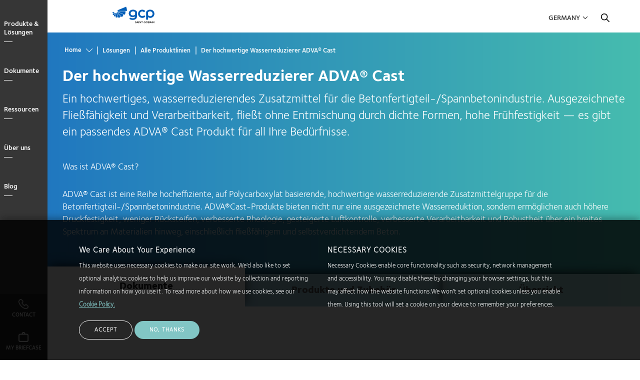

--- FILE ---
content_type: text/html; charset=UTF-8
request_url: https://gcpat.de/de-de/solutions/products/adva-cast-high-range-admixtures
body_size: 15630
content:
<!DOCTYPE html>
<html lang="de-DE" dir="ltr" prefix="og: https://ogp.me/ns#" class="localized localized--de-de">
<head>
    <meta charset="utf-8" />
<meta name="description" content="Produzieren Sie Beton mit hoher Festigkeit, der durch dichte Bewehrungen fließt und sich ohne Entmischung formt." />
<link rel="canonical" href="https://gcpat.de/de-de/solutions/products/adva-cast-high-range-admixtures" />
<link rel="icon" sizes="192x192" href="https://gcpat.de/de-de/themes/custom/gcp_theme/apple-touch-icon-iphone-retina.png" />
<link rel="apple-touch-icon" sizes="152x152" href="https://gcpat.de/de-de/themes/custom/gcp_theme/apple-touch-icon-ipad.png" />
<link rel="apple-touch-icon" sizes="180x180" href="https://gcpat.de/de-de/themes/custom/gcp_theme/apple-touch-icon-iphone-retina.png" />
<meta property="og:type" content="article" />
<meta property="og:title" content="Der hochwertige Wasserreduzierer ADVA® Cast | GCP Applied Technologies" />
<meta name="twitter:card" content="summary_large_image" />
<meta name="twitter:title" content="Der hochwertige Wasserreduzierer ADVA® Cast | GCP Applied Technologies" />
<meta name="MobileOptimized" content="width" />
<meta name="HandheldFriendly" content="true" />
<meta name="viewport" content="width=device-width, initial-scale=1.0" />
<style>div#sliding-popup, div#sliding-popup .eu-cookie-withdraw-banner, .eu-cookie-withdraw-tab {background: #0779bf} div#sliding-popup.eu-cookie-withdraw-wrapper { background: transparent; } #sliding-popup h1, #sliding-popup h2, #sliding-popup h3, #sliding-popup p, #sliding-popup label, #sliding-popup div, .eu-cookie-compliance-more-button, .eu-cookie-compliance-secondary-button, .eu-cookie-withdraw-tab { color: #ffffff;} .eu-cookie-withdraw-tab { border-color: #ffffff;}</style>
<link rel="alternate" hreflang="de-DE" href="https://gcpat.de/de-de/solutions/products/adva-cast-high-range-admixtures" />
<link rel="icon" href="/themes/custom/gcp_theme/favicon.ico" type="image/vnd.microsoft.icon" />

    <title>Der hochwertige Wasserreduzierer ADVA® Cast | GCP Applied Technologies</title>
    <link rel="stylesheet" media="all" href="/sites/default/files/css/css_8JRxjYuVmMXLJXJQj2XzI2nqhjf_VEoZti4WICVWJ3E.css?delta=0&amp;language=de-DE&amp;theme=gcp_theme&amp;include=eJx1jcEOwyAMQ38IlU9CKbgFLZCIwKr-_aZetkN7saVnW8YMUeRV8LWqXKhFeNzAkLDR5OH2qOGu4J-CazEyKvwmbdABk_pPd5aVONg4GeaUOu2dNJtPfSrx8iPLbDpXLpaRnIF6zIG0BJpDrkMM-Afu7LSB6lcyuHfBYf7SpUqajA_iJml0" />
<link rel="stylesheet" media="all" href="/sites/default/files/css/css_qfpuuohqDryxyOULeMREMXdOjPueFsVST_ZrGbbOVqM.css?delta=1&amp;language=de-DE&amp;theme=gcp_theme&amp;include=eJx1jcEOwyAMQ38IlU9CKbgFLZCIwKr-_aZetkN7saVnW8YMUeRV8LWqXKhFeNzAkLDR5OH2qOGu4J-CazEyKvwmbdABk_pPd5aVONg4GeaUOu2dNJtPfSrx8iPLbDpXLpaRnIF6zIG0BJpDrkMM-Afu7LSB6lcyuHfBYf7SpUqajA_iJml0" />
<link rel="stylesheet" media="all" href="//cdnjs.cloudflare.com/ajax/libs/OwlCarousel2/2.2.1/assets/owl.carousel.min.css" />

    <script src="/core/assets/vendor/modernizr/modernizr.min.js?v=3.11.7"></script>

</head>
<body class="path--node body-sidebars-none alias--solutions-products-adva-cast-high-range-admixtures nodetype--product_line logged-out">
<!-- Google Tag Manager (noscript) -->
<noscript>
    <iframe src="https://www.googletagmanager.com/ns.html?id=GTM-TKCCSVK"
            height="0" width="0" style="display:none;visibility:hidden"></iframe>
</noscript>
<!-- End Google Tag Manager (noscript) -->
<div id="skip">
    <a class="visually-hidden focusable skip-link" href="#main-menu">
        Skip to main navigation
    </a>
</div>

  <div class="dialog-off-canvas-main-canvas" data-off-canvas-main-canvas>
    <div  class="page-standard page--normal-header" id="pg__c">
  <div id="page-inner-wrapper">

    <!-- ______________________ NAVIGATION _______________________ -->

    <div id="navigation">
      <div class="cog--mq mq-navigation no-print">
                  <div id="navigation-region">
              <div class="navigation-wrapper">
    <div id="navigation-overlay">&nbsp;</div>
    <a id="navigation-opener" href="#"><span class="close">menu</span><span class="open">Close</span></a>
    <div class="region-navigation-wrapper">
      <div class="region region-navigation">
        <div id="navigation_logo"></div>
        

<nav role="navigation" aria-labelledby="block-gcpmainnavigation" id="block-gcpmainnavigation" data-block-plugin-id="system_menu_block:gcp-main" class="block block-menu navigation block-system-menublock menu--gcp-main">
      
        
              <ul class="menu level-1">
                            <li class="parent l-1">
                              <a href="/de-de/solutions" class="column-count-5 level-1 level-1-expander" target="" data-drupal-link-system-path="node/866">Produkte &amp; Lösungen</a>
                                              <div class="submenu_wrapper">
      <div class="submenu-inner-wrapper">
      <ul class="menu level-2">
                            <li class="parent l-2">
                              <a href="/de-de/cement-additives-and-services-producers" class="level-2" target="" data-drupal-link-system-path="node/1706">Zementherstellung</a> <span class="l2-opener"></span>                                              <ul class="menu level-3">
                            <li class="l-3">
                              <a href="/de-de/cement-additives-and-services-producers" class="level-3" target="" data-drupal-link-system-path="node/1706">Übersicht</a>
                            </li>
                        <li class="l-3">
                              <a href="/de-de/solutions/products/opteva-quality-improvers" class="level-3" data-drupal-link-system-path="node/12356">OPTEVA® - Quality Improver</a>
                            </li>
                        <li class="l-3">
                              <a href="/de-de/solutions/products/tavero-grinding-aids" class="level-3" data-drupal-link-system-path="node/12371">TAVERO® - Mahlhilfen</a>
                            </li>
                </ul>
      
                  </li>
                        <li class="parent l-2">
                              <a href="/de-de/transit-concrete-management-0" class="level-2" target="" data-drupal-link-system-path="node/876">Betonmanagement während des Transports</a> <span class="l2-opener"></span>                                              <ul class="menu level-3">
                            <li class="l-3">
                              <a href="/de-de/transit-concrete-management-0" class="level-3" target="" data-drupal-link-system-path="node/876">Übersicht</a>
                            </li>
                        <li class="l-3">
                              <a href="/de-de/solutions/products/verifi-transit-concrete-management" class="level-3" target="" data-drupal-link-system-path="node/3406">VERIFI®</a>
                            </li>
                </ul>
      
                  </li>
                        <li class="parent l-2">
                              <a href="/de-de/injection-materials-0" class="level-2" target="" data-drupal-link-system-path="node/871">Injektionsmaterialien</a> <span class="l2-opener"></span>                                              <ul class="menu level-3">
                            <li class="l-3">
                              <a href="/de-de/injection-materials-0" class="level-3" target="" data-drupal-link-system-path="node/871">Übersicht</a>
                            </li>
                        <li class="l-3">
                              <a href="/de-de/solutions/products/de-neef-waterproofing-injection-solutions" class="level-3" target="" data-drupal-link-system-path="node/1781">DE NEEF®</a>
                            </li>
                </ul>
      
                  </li>
                        <li class="parent l-2">
                              <a href="#front" class="level-2">Leistungsstarke Vergussmörtel und Betonsysteme</a> <span class="l2-opener"></span>                                              <ul class="menu level-3">
                            <li class="l-3">
                              <a href="/de-de/solutions/products/betec-zementgebundene-m-rtelsysteme" class="level-3" target="" data-drupal-link-system-path="node/1756">BETEC®</a>
                            </li>
                </ul>
      
                  </li>
                        <li class="parent l-2">
                              <a href="/de-de/masonry-and-hardscapes-solutions" class="level-2" target="" data-drupal-link-system-path="node/881">Mauerwerk und Außenbauten</a> <span class="l2-opener"></span>                                              <ul class="menu level-3">
                            <li class="l-3">
                              <a href="/de-de/masonry-and-hardscapes-solutions" class="level-3" target="" data-drupal-link-system-path="node/881">Übersicht</a>
                            </li>
                        <li class="l-3">
                              <a href="/de-de/solutions/products/masonry-and-hardscape-solutions" class="level-3" target="" data-drupal-link-system-path="node/1821">DRY-BLOCK®-Block-Zusatzmittel</a>
                            </li>
                        <li class="l-3">
                              <a href="/de-de/solutions/products/masonry-and-hardscape-solutions" class="level-3" target="" data-drupal-link-system-path="node/1821">DRY-BLOCK®-Möertel-Zusatzmittel</a>
                            </li>
                        <li class="l-3">
                              <a href="/de-de/solutions/products/masonry-and-hardscape-solutions" class="level-3" target="" data-drupal-link-system-path="node/1821">OPTEC®</a>
                            </li>
                        <li class="l-3">
                              <a href="/de-de/solutions/products/masonry-and-hardscape-solutions" class="level-3" target="" data-drupal-link-system-path="node/1821">QUANTEC®</a>
                            </li>
                </ul>
      
                  </li>
                        <li class="parent l-2">
                              <a href="/de-de/precast-concrete-solutions" class="level-2" target="" data-drupal-link-system-path="node/886">Beton für Fertigteile</a> <span class="l2-opener"></span>                                              <ul class="menu level-3">
                            <li class="l-3">
                              <a href="/de-de/precast-concrete-solutions" class="level-3" target="" data-drupal-link-system-path="node/886">Übersicht</a>
                            </li>
                        <li class="l-3">
                              <a href="/de-de/solutions/products/adva-cast-high-range-admixtures" class="level-3 is-active" target="" data-drupal-link-system-path="node/3496" aria-current="page">ADVA® Cast</a>
                            </li>
                        <li class="l-3">
                              <a href="/de-de/solutions/products/airtrac-real-time-air-control-system" class="level-3" target="" data-drupal-link-system-path="node/916">AIRtrac™</a>
                            </li>
                        <li class="l-3">
                              <a href="/de-de/solutions/products/pieri-architectural-precast-portfolio" class="level-3" target="" data-drupal-link-system-path="node/936">PIERI®</a>
                            </li>
                </ul>
      
                  </li>
                        <li class="parent l-2">
                              <a href="/de-de/ready-mix-concrete-solutions" class="level-2" target="" data-drupal-link-system-path="node/891">Transportbeton</a> <span class="l2-opener"></span>                                              <ul class="menu level-3">
                            <li class="l-3">
                              <a href="/de-de/ready-mix-concrete-solutions" class="level-3" target="" data-drupal-link-system-path="node/891">Übersicht</a>
                            </li>
                        <li class="l-3">
                              <a href="/de-de/solutions/products/adva-high-range-water-reducers" class="level-3" target="" data-drupal-link-system-path="node/1746">ADVA®</a>
                            </li>
                        <li class="l-3">
                              <a href="/de-de/solutions/products/clarena-aggregate-clay-management-solution" class="level-3" target="" data-drupal-link-system-path="node/1766">CLARENA®</a>
                            </li>
                        <li class="l-3">
                              <a href="/de-de/solutions/products/concera-admixture-high-flowing-concrete" class="level-3" target="" data-drupal-link-system-path="node/1771">CONCERA™</a>
                            </li>
                        <li class="l-3">
                              <a href="/de-de/solutions/products/dci-corrosion-inhibitor" class="level-3" target="" data-drupal-link-system-path="node/1776">DCI®</a>
                            </li>
                        <li class="l-3">
                              <a href="/de-de/solutions/products/eclipse-concrete-shrinkage-reducing-admixtures" class="level-3" target="" data-drupal-link-system-path="node/1786">ECLIPSE®</a>
                            </li>
                        <li class="l-3">
                              <a href="/de-de/solutions/products/mira-mid-range-water-reducers" class="level-3" target="" data-drupal-link-system-path="node/1826">MIRA®</a>
                            </li>
                        <li class="l-3">
                              <a href="/de-de/solutions/products/sinta-f-fibers-sinta-m-fibers-sinta-fds" class="level-3" target="" data-drupal-link-system-path="node/1796">SINTA™ F Fasern, SINTA™ M Fasern, SINTA™ FDS</a>
                            </li>
                        <li class="l-3">
                              <a href="/de-de/solutions/products/strux-synthetic-macrofibers" class="level-3" target="" data-drupal-link-system-path="node/1851">STRUX®</a>
                            </li>
                        <li class="l-3">
                              <a href="/de-de/solutions/products/verifi-transit-concrete-management" class="level-3" target="" data-drupal-link-system-path="node/3406">VERIFI® </a>
                            </li>
                        <li class="l-3">
                              <a href="/de-de/solutions/products/v-mar-admixtures" class="level-3" target="" data-drupal-link-system-path="node/1871">V-MAR®</a>
                            </li>
                </ul>
      
                  </li>
                        <li class="parent l-2">
                              <a href="/de-de/tytro-shotcrete-system" class="level-2" target="" data-drupal-link-system-path="node/896">Spritzbeton</a> <span class="l2-opener"></span>                                              <ul class="menu level-3">
                            <li class="l-3">
                              <a href="/de-de/tytro-shotcrete-system" class="level-3" target="" data-drupal-link-system-path="node/896">Übersicht</a>
                            </li>
                        <li class="l-3">
                              <a href="/de-de/solutions/products/tytro-shotcrete-system" class="level-3" target="" data-drupal-link-system-path="node/1866">TYTRO®</a>
                            </li>
                </ul>
      
                  </li>
                        <li class="parent l-2">
                              <a href="/de-de/waterproofing-solutions-construction-project" class="level-2" target="" data-drupal-link-system-path="node/901">Abdichtung</a> <span class="l2-opener"></span>                                              <ul class="menu level-3">
                            <li class="l-3">
                              <a href="/de-de/waterproofing-solutions-construction-project" class="level-3" target="" data-drupal-link-system-path="node/901">Übersicht</a>
                            </li>
                        <li class="l-3">
                              <a href="/de-de/solutions/products/bituthene-post-applied-waterproofing" class="level-3" target="" data-drupal-link-system-path="node/1761">BITUTHENE®</a>
                            </li>
                        <li class="l-3">
                              <a href="/de-de/solutions/products/preprufe-pre-applied-waterproofing-solutions" class="level-3" target="" data-drupal-link-system-path="node/1836">PREPRUFE®</a>
                            </li>
                        <li class="l-3">
                              <a href="/de-de/solutions/products/silcor-liquid-waterproofing" class="level-3" data-drupal-link-system-path="node/1846">SILCOR®</a>
                            </li>
                        <li class="l-3">
                              <a href="https://gcpat.de/de-de/solutions/products/eliminator-bridge-deck-waterproofing-membrane" class="level-3">ELIMINATOR®</a>
                            </li>
                </ul>
      
                  </li>
                </ul>
      </div>
      </div>
      
                  </li>
                        <li class="parent l-1">
                              <a href="/de-de/document-library" class="column-count-5 level-1 level-1-expander" target="" data-drupal-link-system-path="node/12036">Dokumente</a>
                                              <div class="submenu_wrapper">
      <div class="submenu-inner-wrapper">
      <ul class="menu level-2">
                            <li class="parent l-2">
                              <a href="/de-de/injection-materials-documents" target="" class="level-2" data-drupal-link-system-path="node/12046">Injektionsmaterialien</a> <span class="l2-opener"></span>                                              <ul class="menu level-3">
                            <li class="l-3">
                              <a href="/de-de/injection-materials-documents" target="" class="level-3" data-drupal-link-system-path="node/12046">Alle Dokumente</a>
                            </li>
                        <li class="l-3">
                              <a href="/de-de/document-library/injection-materials-documents?field_resource_type%5B58%5D=58&amp;search_api_fulltext=" target="" class="level-3" data-drupal-link-query="{&quot;field_resource_type&quot;:{&quot;58&quot;:&quot;58&quot;},&quot;search_api_fulltext&quot;:&quot;&quot;}">Produktdatenblatt</a>
                            </li>
                </ul>
      
                  </li>
                        <li class="parent l-2">
                              <a href="/de-de/hardscapes-masonry-documents" target="" class="level-2" data-drupal-link-system-path="node/12051">Mauerwerk und Außenbauten</a> <span class="l2-opener"></span>                                              <ul class="menu level-3">
                            <li class="l-3">
                              <a href="/de-de/hardscapes-masonry-documents" target="" class="level-3" data-drupal-link-system-path="node/12051">Alle Dokumente</a>
                            </li>
                        <li class="l-3">
                              <a href="/de-de/document-library/hardscapes-masonry-documents?field_resource_type%5B58%5D=58&amp;search_api_fulltext=" target="" class="level-3" data-drupal-link-query="{&quot;field_resource_type&quot;:{&quot;58&quot;:&quot;58&quot;},&quot;search_api_fulltext&quot;:&quot;&quot;}">Produktdatenblatt</a>
                            </li>
                </ul>
      
                  </li>
                        <li class="parent l-2">
                              <a href="/de-de/precast-concrete-documents" target="" class="level-2" data-drupal-link-system-path="node/12056">Betonfertigteile</a> <span class="l2-opener"></span>                                              <ul class="menu level-3">
                            <li class="l-3">
                              <a href="/de-de/precast-concrete-documents" target="" class="level-3" data-drupal-link-system-path="node/12056">Alle Dokumente</a>
                            </li>
                        <li class="l-3">
                              <a href="/de-de/document-library/precast-concrete-documents?field_resource_type%5B58%5D=58&amp;search_api_fulltext=" target="" class="level-3" data-drupal-link-query="{&quot;field_resource_type&quot;:{&quot;58&quot;:&quot;58&quot;},&quot;search_api_fulltext&quot;:&quot;&quot;}">Produktdatenblatt</a>
                            </li>
                </ul>
      
                  </li>
                        <li class="parent l-2">
                              <a href="" target="" class="level-2">Transportbeton</a> <span class="l2-opener"></span>                                              <ul class="menu level-3">
                            <li class="l-3">
                              <a href="/de-de/document-library/ready-mix-concrete-documents" class="level-3" target="" data-drupal-link-system-path="node/12061">Alle Dokumente</a>
                            </li>
                        <li class="l-3">
                              <a href="/de-de/document-library/ready-mix-concrete-documents?field_resource_type%5B58%5D=58&amp;search_api_fulltext=" target="" class="level-3" data-drupal-link-query="{&quot;field_resource_type&quot;:{&quot;58&quot;:&quot;58&quot;},&quot;search_api_fulltext&quot;:&quot;&quot;}" data-drupal-link-system-path="node/12061">Produktdatenblatt</a>
                            </li>
                </ul>
      
                  </li>
                        <li class="parent l-2">
                              <a href="/de-de/shotcrete-documents" target="" class="level-2" data-drupal-link-system-path="node/12066">Spritzbeton</a> <span class="l2-opener"></span>                                              <ul class="menu level-3">
                            <li class="l-3">
                              <a href="/de-de/shotcrete-documents" target="" class="level-3" data-drupal-link-system-path="node/12066">Alle Dokumente</a>
                            </li>
                        <li class="l-3">
                              <a href="/de-de/document-library/shotcrete-documents?field_resource_type%5B58%5D=58&amp;search_api_fulltext=" target="" class="level-3" data-drupal-link-query="{&quot;field_resource_type&quot;:{&quot;58&quot;:&quot;58&quot;},&quot;search_api_fulltext&quot;:&quot;&quot;}">Produktdatenblatt</a>
                            </li>
                </ul>
      
                  </li>
                        <li class="parent l-2">
                              <a href="/de-de/waterproofing-documents" target="" class="level-2" data-drupal-link-system-path="node/12071">Abdichtung</a> <span class="l2-opener"></span>                                              <ul class="menu level-3">
                            <li class="l-3">
                              <a href="/de-de/waterproofing-documents" target="" class="level-3" data-drupal-link-system-path="node/12071">Alle Dokumente</a>
                            </li>
                        <li class="l-3">
                              <a href="/de-de/waterproofing-documents?field_resource_type%5B58%5D=58&amp;search_api_fulltext=" target="" class="level-3" data-drupal-link-query="{&quot;field_resource_type&quot;:{&quot;58&quot;:&quot;58&quot;},&quot;search_api_fulltext&quot;:&quot;&quot;}" data-drupal-link-system-path="node/12071">Produktdatenblatt</a>
                            </li>
                </ul>
      
                  </li>
                </ul>
      </div>
      </div>
      
                  </li>
                        <li class="parent l-1">
                              <a href="" class="column-count-2 level-1 level-1-expander" target="">Ressourcen</a>
                                              <div class="submenu_wrapper">
      <div class="submenu-inner-wrapper">
      <ul class="menu level-2">
                            <li class="parent l-2">
                              <a href="/de-de/customer-service" class="level-2" target="" data-drupal-link-system-path="node/766">Kundendienst</a> <span class="l2-opener"></span>                                              <ul class="menu level-3">
                            <li class="l-3">
                              <a href="/de-de/customer-services-field-support" class="level-3" target="" data-drupal-link-system-path="node/781">Kundendienst &amp; Unterstützung vor Ort</a>
                            </li>
                        <li class="l-3">
                              <a href="/de-de/customer-service" class="level-3" target="" data-drupal-link-system-path="node/766">Kundendienst</a>
                            </li>
                        <li class="l-3">
                              <a href="/de-de/field-support-0" class="level-3" target="" data-drupal-link-system-path="node/1946">Technischer Aussendienst</a>
                            </li>
                </ul>
      
                  </li>
                        <li class="parent l-2">
                              <a href="/de-de/inspiration" class="level-2" target="" data-drupal-link-system-path="node/941">Projektprofil</a> <span class="l2-opener"></span>                                              <ul class="menu level-3">
                            <li class="l-3">
                              <a href="/de-de/inspiration" class="level-3" target="" data-drupal-link-system-path="node/941">Übersicht</a>
                            </li>
                        <li class="l-3">
                              <a href="/de-de/airport-construction-projects" class="level-3" target="" data-drupal-link-system-path="node/1906">Flughäfen</a>
                            </li>
                        <li class="l-3">
                              <a href="/de-de/arts-education-projects" class="level-3" target="" data-drupal-link-system-path="node/1101">Kunst und Bildung</a>
                            </li>
                        <li class="l-3">
                              <a href="/de-de/civil-tunneling" class="level-3" target="" data-drupal-link-system-path="node/1936">Tunnelbau</a>
                            </li>
                        <li class="l-3">
                              <a href="/de-de/commercial-building-projects" class="level-3" target="" data-drupal-link-system-path="node/991">Kommerzielle Gebäude</a>
                            </li>
                        <li class="l-3">
                              <a href="/de-de/energy-industrial-facilities" class="level-3" target="" data-drupal-link-system-path="node/1081">Energie- und Industrieanlagen</a>
                            </li>
                        <li class="l-3">
                              <a href="/de-de/infrastructure-projects" class="level-3" target="" data-drupal-link-system-path="node/1901">Infrastruktur</a>
                            </li>
                        <li class="l-3">
                              <a href="/de-de/mass-transit-projects" class="level-3" target="" data-drupal-link-system-path="node/951">Öffentliche Verkehrsmittel</a>
                            </li>
                        <li class="l-3">
                              <a href="/de-de/stadium-construction-projects" class="level-3" target="" data-drupal-link-system-path="node/1911">Sportanlagen und Stadien</a>
                            </li>
                        <li class="l-3">
                              <a href="/de-de/structural-solutions-sustainable-concrete" class="level-3" target="" data-drupal-link-system-path="node/2871">Strukturlösungen</a>
                            </li>
                        <li class="l-3">
                              <a href="/de-de/underground-mining" class="level-3" target="" data-drupal-link-system-path="node/1941">Tiefbaulösungen</a>
                            </li>
                </ul>
      
                  </li>
                </ul>
      </div>
      </div>
      
                  </li>
                        <li class="parent l-1">
                              <a href="/de-de/about" class="column-count-2 level-1 level-1-expander" target="" data-drupal-link-system-path="node/1981">Über uns</a>
                                              <div class="submenu_wrapper">
      <div class="submenu-inner-wrapper">
      <ul class="menu level-2">
                            <li class="parent l-2">
                              <a href="/de-de/about" class="level-2" target="" data-drupal-link-system-path="node/1981">Über uns</a> <span class="l2-opener"></span>                                              <ul class="menu level-3">
                            <li class="l-3">
                              <a href="/de-de/about" class="level-3" target="" data-drupal-link-system-path="node/1981">Über uns</a>
                            </li>
                        <li class="l-3">
                              <a href="/de-de/locations" class="level-3" target="" data-drupal-link-system-path="node/596">Standorte</a>
                            </li>
                </ul>
      
                  </li>
                        <li class="parent l-2">
                              <a href="/de-de/careers" class="level-2" target="" data-drupal-link-system-path="node/756">Karriere</a> <span class="l2-opener"></span>                                              <ul class="menu level-3">
                            <li class="l-3">
                              <a href="/de-de/careers" class="level-3" target="" data-drupal-link-system-path="node/756">Karriereübersicht</a>
                            </li>
                        <li class="l-3">
                              <a href="/de-de/why-work-gcp" class="level-3" target="" data-drupal-link-system-path="node/751">Was spricht dafür bei GCP zu arbeiten?</a>
                            </li>
                        <li class="l-3">
                              <a href="http://jobs.jobvite.com/gcpat/" class="level-3" target="_blank">Offene Stellen suchen</a>
                            </li>
                </ul>
      
                  </li>
                        <li class="parent l-2">
                              <a href="/de-de/news" class="level-2" target="" data-drupal-link-system-path="node/1956">Nachrichten</a> <span class="l2-opener"></span>                                              <ul class="menu level-3">
                            <li class="l-3">
                              <a href="/de-de/news" class="level-3" target="" data-drupal-link-system-path="node/1956">Übersicht</a>
                            </li>
                        <li class="l-3">
                              <a href="https://investor.gcpat.com/news-releases" class="level-3" target="_blank">Pressemeldungen</a>
                            </li>
                        <li class="l-3">
                              <a href="/de-de/blog" class="level-3" target="" data-drupal-link-system-path="node/1971">Blog</a>
                            </li>
                        <li class="l-3">
                              <a href="/de-de/media-contacts" class="level-3" target="" data-drupal-link-system-path="node/611">Medienkontakte</a>
                            </li>
                        <li class="l-3">
                              <a href="/de-de/press-kit" class="level-3" target="" data-drupal-link-system-path="node/616">Pressemappe</a>
                            </li>
                </ul>
      
                  </li>
                </ul>
      </div>
      </div>
      
                  </li>
                        <li class="l-1">
                              <a href="/de-de/blog" class="level-1 level-1-expander" target="_self" data-drupal-link-system-path="node/1971">Blog</a>
                            </li>
                        <li class="l-1">
                              <a href="/de-de/my-briefcase" class="my-briefcase level-1 level-1-expander" data-drupal-link-system-path="my-briefcase">My Briefcase</a>
                            </li>
                        <li class="l-1">
                              <a href="/de-de/user/login" class="menu-blue login level-1 level-1-expander menu-blue login" target="" data-drupal-link-system-path="user/login">Einloggen</a>
                            </li>
                        <li class="l-1">
                              <a href="" class="menu-blue country-menu-toggle level-1 level-1-expander menu-blue country-menu-toggle" target="">Country</a>
                            </li>
                        <li class="l-1">
                              <a href="#hubspot-contact-form" class="main-menu-contact level-1 level-1-expander" target="">Contact</a>
                            </li>
                </ul>
      

<div class="mob-footer">
  <div class="mob-footer-item contact">
    <a href="#hubspot-contact-form">
      <i></i>
      <span>Contact</span>
    </a>
  </div>
  <div class="mob-footer-item briefcase">
    <a href="/my-briefcase">
      <i></i>
      <span>Meine Aktentasche</span>
    </a>
  </div>
</div>





  </nav>
      </div>
    </div>
  </div>

          </div>
              </div>
    </div>
    <!-- /navigation -->

    <div id="header-wrapper">
      <div class="header-inner-wrapper">
        <div class="nav-bg no-print"></div>
        <!-- ______________________ BRANDING _______________________ -->

        <header id="branding">
            <div class="cog--mq mq-branding no-print">
                                    <div id="branding-region">
                          <div class="region region-branding">
    <div id="block-gcp-theme-branding" data-block-plugin-id="system_branding_block" class="site-branding block block-system block-system-branding-block">
  
    
              <a href="/de-de" title="Home" rel="home" class="logo">
            <img src="/sites/default/files/Main%20logo%2003%201.svg" alt="Home"/>
        </a>
        </div>

  </div>

                    </div>
                            </div>
        </header>
        <!-- /branding -->


        <!-- ______________________ HEADER _______________________ -->

        <header id="header">
            <div class="cog--mq mq-header no-print">
                                    <div id="header-region">
                          <div class="region region-header">
    

<nav role="navigation" aria-labelledby="block-gcputilitymenu" id="block-gcputilitymenu" data-block-plugin-id="system_menu_block:gcp-utility" class="block block-menu navigation block-system-menublock menu--gcp-utility">
      
        
              <ul class="menu">
                  <li>
          <a href="" class="country-menu-toggle" target="">Germany</a>
                  </li>
          </ul>
  


  </nav>

<nav role="navigation" aria-labelledby="block-gcpcountryselectmenu" id="block-gcpcountryselectmenu" data-block-plugin-id="system_menu_block:gcp-country-select-menu" class="block block-menu navigation block-system-menublock menu--gcp-country-select-menu">
          
      <h2 id="block-gcpcountryselectmenu">Country</h2>
    
  
        
              <ul class="menu">
                  <li>
          <a href="" class="no-link rg-na" target="">North America</a>
                                    <ul class="menu">
                  <li>
          <a href="" class="no-link" target="">Canada</a>
                                    <ul class="menu">
                  <li>
          <a href="https://ca.gcpat.com/en" target="">English</a>
                  </li>
              <li>
          <a href="https://ca.gcpat.com/fr-ca" target="">Français</a>
                  </li>
          </ul>
  
                  </li>
              <li>
          <a href="" class="no-link" target="">United States</a>
                                    <ul class="menu">
                  <li>
          <a href="https://gcpat.com" target="">English </a>
                  </li>
          </ul>
  
                  </li>
          </ul>
  
                  </li>
              <li>
          <a href="" class="no-link rg-eu" target="">Europe</a>
                                    <ul class="menu">
                  <li>
          <a href="" class="no-link" target="">Belgium</a>
                                    <ul class="menu">
                  <li>
          <a href="https://gcpat.be" target="">Nederlands</a>
                  </li>
          </ul>
  
                  </li>
              <li>
          <a href="" class="no-link" target="">France</a>
                                    <ul class="menu">
                  <li>
          <a href="https://gcpat.fr" target="">Français</a>
                  </li>
          </ul>
  
                  </li>
              <li>
          <a href="" class="no-link" target="">Germany</a>
                                    <ul class="menu">
                  <li>
          <a href="https://gcpat.de" target="">Deutsch</a>
                  </li>
          </ul>
  
                  </li>
              <li>
          <a href="" class="no-link" target="">Italy</a>
                                    <ul class="menu">
                  <li>
          <a href="https://gcpat.it" target="">Italiano</a>
                  </li>
          </ul>
  
                  </li>
              <li>
          <a href="" class="no-link">Poland</a>
                                    <ul class="menu">
                  <li>
          <a href="https://gcpat.pl">Polski</a>
                  </li>
          </ul>
  
                  </li>
              <li>
          <a href="" class="no-link" target="">Sweden</a>
                                    <ul class="menu">
                  <li>
          <a href="https://gcpat.se" target="">Svenska</a>
                  </li>
          </ul>
  
                  </li>
              <li>
          <a href="" class="no-link">Switzerland</a>
                                    <ul class="menu">
                  <li>
          <a href="https://gcpat.fr/fr-fr/switzerland">Français</a>
                  </li>
          </ul>
  
                  </li>
              <li>
          <a href="" class="no-link" target="">United Kingdom</a>
                                    <ul class="menu">
                  <li>
          <a href="https://gcpat.uk" target="">English</a>
                  </li>
          </ul>
  
                  </li>
          </ul>
  
                  </li>
              <li>
          <a href="" class="no-link rg-as" target="">Asia </a>
                                    <ul class="menu">
                  <li>
          <a href="" class="no-link" target="">Australia</a>
                                    <ul class="menu">
                  <li>
          <a href="https://gcpat.com.au" target="">English</a>
                  </li>
          </ul>
  
                  </li>
              <li>
          <a href="" class="no-link" target="">China</a>
                                    <ul class="menu">
                  <li>
          <a href="https://gcpat.cn" target="">简体中文</a>
                  </li>
          </ul>
  
                  </li>
              <li>
          <a href="" class="no-link" target="">Hong Kong</a>
                                    <ul class="menu">
                  <li>
          <a href="https://gcpat.hk" target="">English</a>
                  </li>
          </ul>
  
                  </li>
              <li>
          <a href="" class="no-link" target="">India</a>
                                    <ul class="menu">
                  <li>
          <a href="https://gcpat.in" target="">English</a>
                  </li>
          </ul>
  
                  </li>
              <li>
          <a href="" class="no-link" target="">Indonesia</a>
                                    <ul class="menu">
                  <li>
          <a href="https://gcpat.id" target="">English</a>
                  </li>
          </ul>
  
                  </li>
              <li>
          <a href="" class="no-link" target="">Japan</a>
                                    <ul class="menu">
                  <li>
          <a href="https://gcpat.jp" target="">日本語</a>
                  </li>
          </ul>
  
                  </li>
              <li>
          <a href="" class="no-link" target="">Korea</a>
                                    <ul class="menu">
                  <li>
          <a href="https://gcpat.kr" target="">한국어</a>
                  </li>
          </ul>
  
                  </li>
              <li>
          <a href="" class="no-link" target="">Malaysia</a>
                                    <ul class="menu">
                  <li>
          <a href="https://gcpat.my" target="">English</a>
                  </li>
          </ul>
  
                  </li>
              <li>
          <a href="" class="no-link" target="">New Zealand</a>
                                    <ul class="menu">
                  <li>
          <a href="https://gcpat.nz" target="">English</a>
                  </li>
          </ul>
  
                  </li>
              <li>
          <a href="" class="no-link" target="">Singapore</a>
                                    <ul class="menu">
                  <li>
          <a href="https://gcpat.sg" target="">English</a>
                  </li>
          </ul>
  
                  </li>
              <li>
          <a href="" class="no-link" target="">Taiwan</a>
                                    <ul class="menu">
                  <li>
          <a href="https://gcpat.tw">繁體中文</a>
                  </li>
          </ul>
  
                  </li>
              <li>
          <a href="" class="no-link" target="">Thailand</a>
                                    <ul class="menu">
                  <li>
          <a href="https://th.gcpat.com" target="">English</a>
                  </li>
          </ul>
  
                  </li>
              <li>
          <a href="" class="no-link" target="">Vietnam</a>
                                    <ul class="menu">
                  <li>
          <a href="https://gcpat.vn" target="">English</a>
                  </li>
          </ul>
  
                  </li>
          </ul>
  
                  </li>
              <li>
          <a href="" class="no-link rg-la" target="">Latin America</a>
                                    <ul class="menu">
                  <li>
          <a href="/de-de" class="no-link" target="" data-drupal-link-system-path="&lt;front&gt;">Argentina</a>
                                    <ul class="menu">
                  <li>
          <a href="https://gcpat.com.ar" target="">Español</a>
                  </li>
          </ul>
  
                  </li>
              <li>
          <a href="/de-de" class="no-link" target="" data-drupal-link-system-path="&lt;front&gt;">Brazil</a>
                                    <ul class="menu">
                  <li>
          <a href="https://gcpat.com.br" target="">Português</a>
                  </li>
          </ul>
  
                  </li>
              <li>
          <a href="" class="no-link" target="">Chile</a>
                                    <ul class="menu">
                  <li>
          <a href="https://gcpat.cl" target="">Español</a>
                  </li>
          </ul>
  
                  </li>
              <li>
          <a href="" class="no-link">Colombia</a>
                                    <ul class="menu">
                  <li>
          <a href="https://gcpat.mx/es-la/colombia ">Español</a>
                  </li>
          </ul>
  
                  </li>
              <li>
          <a href="" class="no-link" target="">Mexico</a>
                                    <ul class="menu">
                  <li>
          <a href="https://gcpat.mx" target="">Español</a>
                  </li>
          </ul>
  
                  </li>
              <li>
          <a href="" class="no-link" target="">Venezuela </a>
                                    <ul class="menu">
                  <li>
          <a href="https://gcpat.com.ve" target="">Español</a>
                  </li>
          </ul>
  
                  </li>
          </ul>
  
                  </li>
              <li>
          <a href="/de-de" class="no-link rg-me" target="" data-drupal-link-system-path="&lt;front&gt;">Middle East</a>
                                    <ul class="menu">
                  <li>
          <a href="" class="no-link" target="">United Arab Emirates</a>
                                    <ul class="menu">
                  <li>
          <a href="https://gcpat.ae" target="">English</a>
                  </li>
          </ul>
  
                  </li>
          </ul>
  
                  </li>
          </ul>
  


  </nav><div class="gcpat-global-search-form  block-search-form-block block block-gcp-search-index-views block-global-search-block" data-drupal-selector="gcpat-global-search-form-2" id="block-gcpglobalsearchblock" data-block-plugin-id="global_search_block">
  
  
    
  
  
  
      <div class="search-form-wrapper">
      
      <div class="logo"></div>
      <div class="close-search"></div>
      <div class="search-form">
        <div class="form-title">Search</div>
        
        <div class="form-container">
          <form action="/de-de/solutions/products/adva-cast-high-range-admixtures" method="post" id="gcpat-global-search-form--2" accept-charset="UTF-8">
  <div class="form--inline js-form-wrapper form-wrapper" data-drupal-selector="edit-global-search-wrapper" id="edit-global-search-wrapper--2"><div class="js-form-item form-item js-form-type-search-api-autocomplete form-type-search-api-autocomplete js-form-item-global-search form-item-global-search">
      
        <input data-drupal-selector="edit-global-search" data-search-api-autocomplete-search="acquia_search" class="form-autocomplete form-text" data-autocomplete-path="/de-de/search_api_autocomplete/acquia_search" type="text" id="edit-global-search--2" name="global_search" value="" size="60" maxlength="128" placeholder="Search" />

        </div>
<input class="form-submit button js-form-submit" data-drupal-selector="edit-submit" type="submit" id="edit-submit--2" name="op" value="Search" />
</div>
<input autocomplete="off" data-drupal-selector="form-y9s9rsl20yos8fu5ymm1zye2piqh-d8jpe6x0sdocey" type="hidden" name="form_build_id" value="form-Y9s9rSL20yOS8Fu5ymm1ZYE2PIQH_d8JPE6x0SDocEY" />
<input data-drupal-selector="edit-gcpat-global-search-form-2" type="hidden" name="form_id" value="gcpat_global_search_form" />
<h2><a href="#">Search</a></h2>
</form>

        </div>
      </div>
    </div>
  
  </div>

  </div>

                    </div>
                            </div>
        </header>
        <!-- /header -->

      </div>
    </div>

    <!-- ______________________ Pre content _______________________ -->
            <div class="clearfix pre-content" id="pre-content">
            <div class="cog--mq mq-precontent">
                
            </div>
        </div>
    
    <!-- ______________________ MAIN _______________________ -->

    <div class="clearfix" id="main">
        <div class="cog--mq mq-main">

                        <!-- /sidebar-first -->

            <section id="content">

                
                <div id="content-area">
                                      <div class="region region-content">
    <div data-drupal-messages-fallback class="hidden"></div>



          
<div id="block-gcp-theme-breadcrumbs" data-block-plugin-id="system_breadcrumb_block" class="block block-system block-system-breadcrumb-block">
    <div class="breadcrumb-wrapper clearfix">
	<div class="breadcrumb-inner-wrapper">
					<ul class="bc-cont-1">
									<li class="bc-1 ">
						<a href="/de-de" class="bc-link-1 ">Home</a>
											</li>
									<li class="bc-1 ">
						<a href="" class="bc-link-1 ">de de</a>
											</li>
									<li class="bc-1 ">
						<a href="/de-de/solutions" class="bc-link-1 ">Lösungen</a>
											</li>
									<li class="bc-1 ">
						<a href="/de-de/solutions/products" class="bc-link-1 ">Alle Produktlinien</a>
											</li>
									<li class="bc-1 last">
						<a href="" class="bc-link-1 ">Der hochwertige Wasserreduzierer ADVA® Cast</a>
											</li>
							</ul>
			</div>
</div></div>
<div id="block-gcp-theme-content" data-block-plugin-id="system_main_block" class="block block-system block-system-main-block">
  
    
        <div class="product-line-wrapper ">
  <div class="product-line-inner-wrapper">

    <div class="top-section">

      <div class="info-content">
        <div class="product-line-main-info full">

          <div class="product-line-description">

            <div class="node-title"><h1>Der hochwertige Wasserreduzierer ADVA® Cast</h1></div>

                          <div class="node-subheader"><h3>Ein hochwertiges, wasserreduzierendes Zusatzmittel für die Betonfertigteil-/Spannbetonindustrie. Ausgezeichnete Fließfähigkeit und Verarbeitbarkeit, fließt ohne Entmischung durch dichte Formen, hohe Frühfestigkeit — es gibt ein passendes ADVA® Cast Produkt für all Ihre Bedürfnisse.</h3></div>
            
                          <h4 class="tagline product-line__tagline"></h4>
            
                          <div class="node-description body"><p>Was ist ADVA® Cast?</p>

<p>ADVA® Cast ist eine Reihe hocheffiziente, auf Polycarboxylat basierende, hochwertige wasserreduzierende Zusatzmittelgruppe für die Betonfertigteil-/Spannbetonindustrie. ADVA®Cast-Produkte bieten nicht nur eine ausgezeichnete Wasserreduktion, sondern ermöglichen auch höhere Druckfestigkeit, weniger Rücksteifen, verbesserte Rheologie, gesteigerte Luftkontrolle, verbesserte Verarbeitbarkeit und Robustheit über ein breites Spektrum an Materialien hinweg, einschließlich fließfähigem und selbstverdichtendem Beton.</p>
</div>
            
          </div>

                  </div>

      </div>

    </div>

    <div class="product-line-tabs-wrapper">
      <div class="product-line-tabs">
                                                                            
                                    
                                    

                                        <div class="horizontal-tabs">
    <div class="tabs">
        <div class="inner-tabs">
            <div class="tabs-mobile-header">
        <span>
                                          Dokumente
                                                                                </span>
                <span class="fa fa-angle-down"></span>
            </div>
            <ul class="third">
                                                                                      <li class="tab tab--dokumente active">
                         <a data-tab="0" href="#dokumente" id="tab-link--dokumente">Dokumente</a>
                      </li>
                                                                                                            
                                                                                        <li class="tab tab--produkte-und-zubehör">
                      <a data-tab="1" href="#produkte-und-zubehör" id="tab-link--produkte-und-zubehör">Produkte und Zubehör</a>
                    </li>
                                                                    
                                                                                                                          <li class="tab tab--übersicht">
                      <a data-tab="2" href="#übersicht" id="tab-link--übersicht">Übersicht</a>
                    </li>
                                                            </ul>
        </div>
    </div>
    <div class="tabs-content">
                                          <div class="tab-content tab-content--dokumente active">
                <div class="tab-title-printed">Dokumente</div>
                
<div class="field field--name-field-tab-three-components field--type-entity-reference-revisions field--label-hidden">
    <div class="components-wrapper">
  <div class="component-inner-wrapper">
          <div class="component-wrapper component-wrapper--product_document_table component-index-1">
        <div class="component">
          
<h2 class="prod_doc_title">
  ADVA® Cast Produktdokumente
</h2>
<table class="product-document-table">
  <thead>
    <tr>
      <td valign="bottom">
        Product Name
      </td>
              <td valign="bottom" align="center">
          Product Data Sheet
        </td>
          </tr>
  </thead>
  <tbody>
          <tr>
        <td>
                      <a class="row_title" href="/de-de/solutions/products/adva-cast-high-range-admixtures/adva-cast-511-fm">ADVA®  Cast 511 (FM)</a>
                  </td>
                  <td  align="center">
                          <div class="actions node__actions resource__actions">
                <div class="type">
                  Product Data Sheet
                </div>
                <div class="files">
                  <a href="https://gcpat.de/sites/default/files/pdf/current/resource/GCPAT_adva_cast_511_fm_de_8446.pdf" class="action action--pdf" rel="nofollow" target="_blank" data-drupal-link-system-path="https://gcpat.de/sites/default/files/pdf/current/resource/GCPAT_adva_cast_511_fm_de_8446.pdf>"><i></i><span>Download</span></a>
                  <a class="action action--briefcase" href="https://gcpat.de/de-de/user/login?destination=/de-de/solutions/products/adva-cast-high-range-admixtures"><i></i> <span>Hinzufügen</span></a>
                </div>
              </div>
                      </td>
              </tr>
          <tr>
        <td>
                      <a class="row_title" href="/de-de/solutions/products/adva-cast-high-range-admixtures/adva-cast-549-fm">ADVA®  Cast 549 (FM)</a>
                  </td>
                  <td  align="center">
                          <div class="actions node__actions resource__actions">
                <div class="type">
                  Product Data Sheet
                </div>
                <div class="files">
                  <a href="https://gcpat.de/sites/default/files/pdf/current/resource/GCPAT_adva_cast_549_fm_de_8451.pdf" class="action action--pdf" rel="nofollow" target="_blank" data-drupal-link-system-path="https://gcpat.de/sites/default/files/pdf/current/resource/GCPAT_adva_cast_549_fm_de_8451.pdf>"><i></i><span>Download</span></a>
                  <a class="action action--briefcase" href="https://gcpat.de/de-de/user/login?destination=/de-de/solutions/products/adva-cast-high-range-admixtures"><i></i> <span>Hinzufügen</span></a>
                </div>
              </div>
                      </td>
              </tr>
          <tr>
        <td>
                      <a class="row_title" href="/de-de/solutions/products/adva-cast-high-range-admixtures/adva-cast-559-fm">ADVA®  Cast 559 (FM)</a>
                  </td>
                  <td  align="center">
                          <div class="actions node__actions resource__actions">
                <div class="type">
                  Product Data Sheet
                </div>
                <div class="files">
                  <a href="https://gcpat.de/sites/default/files/pdf/current/resource/GCPAT_adva_cast_559_fm_de_8476.pdf" class="action action--pdf" rel="nofollow" target="_blank" data-drupal-link-system-path="https://gcpat.de/sites/default/files/pdf/current/resource/GCPAT_adva_cast_559_fm_de_8476.pdf>"><i></i><span>Download</span></a>
                  <a class="action action--briefcase" href="https://gcpat.de/de-de/user/login?destination=/de-de/solutions/products/adva-cast-high-range-admixtures"><i></i> <span>Hinzufügen</span></a>
                </div>
              </div>
                      </td>
              </tr>
          <tr>
        <td>
                      <a class="row_title" href="/de-de/solutions/products/adva-cast-high-range-admixtures/adva-cast-317-fm">ADVA® Cast 317 (FM)</a>
                  </td>
                  <td  align="center">
                          <div class="actions node__actions resource__actions">
                <div class="type">
                  Product Data Sheet
                </div>
                <div class="files">
                  <a href="https://gcpat.de/sites/default/files/pdf/current/resource/GCPAT_adva_cast_317_fm_de_8441.pdf" class="action action--pdf" rel="nofollow" target="_blank" data-drupal-link-system-path="https://gcpat.de/sites/default/files/pdf/current/resource/GCPAT_adva_cast_317_fm_de_8441.pdf>"><i></i><span>Download</span></a>
                  <a class="action action--briefcase" href="https://gcpat.de/de-de/user/login?destination=/de-de/solutions/products/adva-cast-high-range-admixtures"><i></i> <span>Hinzufügen</span></a>
                </div>
              </div>
                      </td>
              </tr>
          <tr>
        <td>
                      <a class="row_title" href="/de-de/solutions/products/adva-cast-high-range-admixtures/adva-cast-320-fm">ADVA® CAST 320 (FM)</a>
                  </td>
                  <td  align="center">
                          <div class="actions node__actions resource__actions">
                <div class="type">
                  Product Data Sheet
                </div>
                <div class="files">
                  <a href="https://gcpat.de/sites/default/files/pdf/current/resource/GCPAT_adva_cast_320_fm_de_12076.pdf" class="action action--pdf" rel="nofollow" target="_blank" data-drupal-link-system-path="https://gcpat.de/sites/default/files/pdf/current/resource/GCPAT_adva_cast_320_fm_de_12076.pdf>"><i></i><span>Download</span></a>
                  <a class="action action--briefcase" href="https://gcpat.de/de-de/user/login?destination=/de-de/solutions/products/adva-cast-high-range-admixtures"><i></i> <span>Hinzufügen</span></a>
                </div>
              </div>
                      </td>
              </tr>
          <tr>
        <td>
                      <a class="row_title" href="/de-de/solutions/products/adva-cast-high-range-admixtures/adva-cast-556-bvfm">ADVA® Cast 556 (BV/FM)</a>
                  </td>
                  <td  align="center">
                          <div class="actions node__actions resource__actions">
                <div class="type">
                  Product Data Sheet
                </div>
                <div class="files">
                  <a href="https://gcpat.de/sites/default/files/pdf/current/resource/GCPAT_adva_cast_556_bvfm_de_8456.pdf" class="action action--pdf" rel="nofollow" target="_blank" data-drupal-link-system-path="https://gcpat.de/sites/default/files/pdf/current/resource/GCPAT_adva_cast_556_bvfm_de_8456.pdf>"><i></i><span>Download</span></a>
                  <a class="action action--briefcase" href="https://gcpat.de/de-de/user/login?destination=/de-de/solutions/products/adva-cast-high-range-admixtures"><i></i> <span>Hinzufügen</span></a>
                </div>
              </div>
                      </td>
              </tr>
          <tr>
        <td>
                      <a class="row_title" href="/de-de/solutions/products/adva-cast-high-range-admixtures/adva-cast-557-fm">ADVA® Cast 557 (FM)</a>
                  </td>
                  <td  align="center">
                          <div class="actions node__actions resource__actions">
                <div class="type">
                  Product Data Sheet
                </div>
                <div class="files">
                  <a href="https://gcpat.de/sites/default/files/pdf/current/resource/GCPAT_adva_cast_557_fm_de_8461.pdf" class="action action--pdf" rel="nofollow" target="_blank" data-drupal-link-system-path="https://gcpat.de/sites/default/files/pdf/current/resource/GCPAT_adva_cast_557_fm_de_8461.pdf>"><i></i><span>Download</span></a>
                  <a class="action action--briefcase" href="https://gcpat.de/de-de/user/login?destination=/de-de/solutions/products/adva-cast-high-range-admixtures"><i></i> <span>Hinzufügen</span></a>
                </div>
              </div>
                      </td>
              </tr>
          <tr>
        <td>
                      <a class="row_title" href="/de-de/solutions/products/adva-cast-high-range-admixtures/adva-cast-558-fm">ADVA® Cast 558 (FM)</a>
                  </td>
                  <td  align="center">
                          <div class="actions node__actions resource__actions">
                <div class="type">
                  Product Data Sheet
                </div>
                <div class="files">
                  <a href="https://gcpat.de/sites/default/files/pdf/current/resource/GCPAT_adva_cast_558_fm_de_8471.pdf" class="action action--pdf" rel="nofollow" target="_blank" data-drupal-link-system-path="https://gcpat.de/sites/default/files/pdf/current/resource/GCPAT_adva_cast_558_fm_de_8471.pdf>"><i></i><span>Download</span></a>
                  <a class="action action--briefcase" href="https://gcpat.de/de-de/user/login?destination=/de-de/solutions/products/adva-cast-high-range-admixtures"><i></i> <span>Hinzufügen</span></a>
                </div>
              </div>
                      </td>
              </tr>
          <tr>
        <td>
                      <a class="row_title" href="/de-de/solutions/products/adva-cast-high-range-admixtures/adva-cast-563-fm">ADVA® Cast 563 (FM)</a>
                  </td>
                  <td  align="center">
                          <div class="actions node__actions resource__actions">
                <div class="type">
                  Product Data Sheet
                </div>
                <div class="files">
                  <a href="https://gcpat.de/sites/default/files/pdf/current/resource/GCPAT_adva_cast_563_fm_de_8481.pdf" class="action action--pdf" rel="nofollow" target="_blank" data-drupal-link-system-path="https://gcpat.de/sites/default/files/pdf/current/resource/GCPAT_adva_cast_563_fm_de_8481.pdf>"><i></i><span>Download</span></a>
                  <a class="action action--briefcase" href="https://gcpat.de/de-de/user/login?destination=/de-de/solutions/products/adva-cast-high-range-admixtures"><i></i> <span>Hinzufügen</span></a>
                </div>
              </div>
                      </td>
              </tr>
          <tr>
        <td>
                      <a class="row_title" href="/de-de/solutions/products/adva-cast-high-range-admixtures/adva-cast-601-bvfm">ADVA® CAST 601 (BV/FM)</a>
                  </td>
                  <td  align="center">
                          <div class="actions node__actions resource__actions">
                <div class="type">
                  Product Data Sheet
                </div>
                <div class="files">
                  <a href="https://gcpat.de/sites/default/files/pdf/current/resource/GCPAT_adva_cast_601_bvfm_de_12081.pdf" class="action action--pdf" rel="nofollow" target="_blank" data-drupal-link-system-path="https://gcpat.de/sites/default/files/pdf/current/resource/GCPAT_adva_cast_601_bvfm_de_12081.pdf>"><i></i><span>Download</span></a>
                  <a class="action action--briefcase" href="https://gcpat.de/de-de/user/login?destination=/de-de/solutions/products/adva-cast-high-range-admixtures"><i></i> <span>Hinzufügen</span></a>
                </div>
              </div>
                      </td>
              </tr>
      </tbody>
</table>


        </div>
      </div>
      </div>
</div> 
</div>

            </div>
                                                      
                                                <div class="tab-content tab-content--produkte-und-zubehör">
              <div class="tab-title-printed">Produkte und Zubehör</div>
              
<div class="field field--name-field-tab-two-components field--type-entity-reference-revisions field--label-hidden">
    <div class="components-wrapper">
  <div class="component-inner-wrapper">
          <div class="component-wrapper component-wrapper--dynamic_content_block component-index-1">
        <div class="component">
          	
			<div class="product-list-items-wrapper">
			<div class="product-list-items">
								<h2 class="product-list-items__title">Produkte</h2>
								<div class="product-list-header-wrapper">
					<ul class="product-list-header">
						<li class="product">Product Name</li>
						<li class="description">Description</li>
						<li class="key-benefits">Key Benefits</li>
						<li class="applications-type">Applications Type</li>
					</ul>
				</div>
														  									 	<div class="product-list-item-wrapper ">
	<a href="#" class="product-mobile-title">
		ADVA®  Cast 511 (FM)
	</a>
	<div class="product-list-item">
		<div class="section product-title">
				<a class="desktop-only" href="/de-de/solutions/products/adva-cast-high-range-admixtures/adva-cast-511-fm">ADVA®  Cast 511 (FM)</a>
				<a class="mobile-only" href="/de-de/solutions/products/adva-cast-high-range-admixtures/adva-cast-511-fm">Visit ADVA®  Cast 511 (FM) page</a>
			</div>
			<div class="section description">
				<div class="mobile-title">
					Description
				</div>
				<div class="description-wrapper">
					<p>ADVA® Cast 511 (FM) wird als Fließmittel z ur Herstellung von hochwertigen Fertigteilen mit hohen Anforderungen an die Sichtbetonqualität eingesetzt. Das Produkt ermöglicht die Herstellung von hochfließfähigen Betonen mit sehr gutem Zusammenhalt. Die Betone zeichnen sich durch eine hervorragende Festigkeitsentwicklung nach wenigen Stunden ohne Wärmezufuhr aus.</p>

				</div>
			</div>
			<div class="section benefits">
				<div class="mobile-title">
					Key Benefits
				</div>
				<divs class="benefits-wrapper">
					
				</divs>
			</div>
			<div class="section type">
				<div class="mobile-title">
					Application Type
				</div>
				<divs class="type-wrapper">
					
				</divs>
			</div>
	</div>
</div>
														  									 	<div class="product-list-item-wrapper ">
	<a href="#" class="product-mobile-title">
		ADVA®  Cast 549 (FM)
	</a>
	<div class="product-list-item">
		<div class="section product-title">
				<a class="desktop-only" href="/de-de/solutions/products/adva-cast-high-range-admixtures/adva-cast-549-fm">ADVA®  Cast 549 (FM)</a>
				<a class="mobile-only" href="/de-de/solutions/products/adva-cast-high-range-admixtures/adva-cast-549-fm">Visit ADVA®  Cast 549 (FM) page</a>
			</div>
			<div class="section description">
				<div class="mobile-title">
					Description
				</div>
				<div class="description-wrapper">
					<p>ADVA® Cast 549 (FM) wird als Fließmittel zur Herstellung von hochwertigen Fertigteilen mit hohen Anforderungen an die Sichtbetonqualität eingesetzt. Das Produkt ermöglicht die Herstellung von hochfließfähigen Betonen mit sehr gutem Zusammenhalt. Die Betone zeichnen sich durch eine hervorragende Festigkeitsentwicklung nach wenigen Stunden ohne Wärmezufuhr aus.</p>

				</div>
			</div>
			<div class="section benefits">
				<div class="mobile-title">
					Key Benefits
				</div>
				<divs class="benefits-wrapper">
					
				</divs>
			</div>
			<div class="section type">
				<div class="mobile-title">
					Application Type
				</div>
				<divs class="type-wrapper">
					
				</divs>
			</div>
	</div>
</div>
														  									 	<div class="product-list-item-wrapper ">
	<a href="#" class="product-mobile-title">
		ADVA®  Cast 559 (FM)
	</a>
	<div class="product-list-item">
		<div class="section product-title">
				<a class="desktop-only" href="/de-de/solutions/products/adva-cast-high-range-admixtures/adva-cast-559-fm">ADVA®  Cast 559 (FM)</a>
				<a class="mobile-only" href="/de-de/solutions/products/adva-cast-high-range-admixtures/adva-cast-559-fm">Visit ADVA®  Cast 559 (FM) page</a>
			</div>
			<div class="section description">
				<div class="mobile-title">
					Description
				</div>
				<div class="description-wrapper">
					<p>ADVA® Cast 559 (FM) wird als Fließmittel zur Herstellung von hochwertigen Fertigteilen mit hohen Anforderungen an die Sichtbetonqualität eingesetzt.</p>
				</div>
			</div>
			<div class="section benefits">
				<div class="mobile-title">
					Key Benefits
				</div>
				<divs class="benefits-wrapper">
					
				</divs>
			</div>
			<div class="section type">
				<div class="mobile-title">
					Application Type
				</div>
				<divs class="type-wrapper">
					
				</divs>
			</div>
	</div>
</div>
														  									 	<div class="product-list-item-wrapper ">
	<a href="#" class="product-mobile-title">
		ADVA® Cast 317 (FM)
	</a>
	<div class="product-list-item">
		<div class="section product-title">
				<a class="desktop-only" href="/de-de/solutions/products/adva-cast-high-range-admixtures/adva-cast-317-fm">ADVA® Cast 317 (FM)</a>
				<a class="mobile-only" href="/de-de/solutions/products/adva-cast-high-range-admixtures/adva-cast-317-fm">Visit ADVA® Cast 317 (FM) page</a>
			</div>
			<div class="section description">
				<div class="mobile-title">
					Description
				</div>
				<div class="description-wrapper">
					<p>ADVA® Cast 317 (FM) wird als hochwirksames Fliessmittel mit verlängerter Wirkungsdauer zur Herstellung von selbstverdichtendem Beton (SVB) und leichtverdichtbarem Beton (LVB), zur Herstellung von hochwertigem Transportbeton und Fertigteilen mit hohen Ansprüchen an die Sichtbetonqualität eingesetzt.</p>
				</div>
			</div>
			<div class="section benefits">
				<div class="mobile-title">
					Key Benefits
				</div>
				<divs class="benefits-wrapper">
					
				</divs>
			</div>
			<div class="section type">
				<div class="mobile-title">
					Application Type
				</div>
				<divs class="type-wrapper">
					
				</divs>
			</div>
	</div>
</div>
														  									 	<div class="product-list-item-wrapper ">
	<a href="#" class="product-mobile-title">
		ADVA® CAST 320 (FM)
	</a>
	<div class="product-list-item">
		<div class="section product-title">
				<a class="desktop-only" href="/de-de/solutions/products/adva-cast-high-range-admixtures/adva-cast-320-fm">ADVA® CAST 320 (FM)</a>
				<a class="mobile-only" href="/de-de/solutions/products/adva-cast-high-range-admixtures/adva-cast-320-fm">Visit ADVA® CAST 320 (FM) page</a>
			</div>
			<div class="section description">
				<div class="mobile-title">
					Description
				</div>
				<div class="description-wrapper">
					<p>ADVA CAST 320 (FM) wird als Fließmittel zur Herstellung von hochwertigen Fertigteilen mit hohen Anforderungen an die Sichtbetonqualität eingesetzt.</p>

				</div>
			</div>
			<div class="section benefits">
				<div class="mobile-title">
					Key Benefits
				</div>
				<divs class="benefits-wrapper">
					
				</divs>
			</div>
			<div class="section type">
				<div class="mobile-title">
					Application Type
				</div>
				<divs class="type-wrapper">
					
				</divs>
			</div>
	</div>
</div>
														  									 	<div class="product-list-item-wrapper ">
	<a href="#" class="product-mobile-title">
		ADVA® Cast 556 (BV/FM)
	</a>
	<div class="product-list-item">
		<div class="section product-title">
				<a class="desktop-only" href="/de-de/solutions/products/adva-cast-high-range-admixtures/adva-cast-556-bvfm">ADVA® Cast 556 (BV/FM)</a>
				<a class="mobile-only" href="/de-de/solutions/products/adva-cast-high-range-admixtures/adva-cast-556-bvfm">Visit ADVA® Cast 556 (BV/FM) page</a>
			</div>
			<div class="section description">
				<div class="mobile-title">
					Description
				</div>
				<div class="description-wrapper">
					<p>ADVA® Cast 556 (BV/FM) wird als Fließmit tel zur Herstellung von hochwertigen Fertigteilen mit hohen Anforderungen an die Sichtbetonqualität eingesetzt. Das Produkt ermöglicht die Herstellung von hochfließfähigen Betonen mit sehr gutem Zusammenhalt und verlängerter Verarbeitungszeit.</p>
				</div>
			</div>
			<div class="section benefits">
				<div class="mobile-title">
					Key Benefits
				</div>
				<divs class="benefits-wrapper">
					
				</divs>
			</div>
			<div class="section type">
				<div class="mobile-title">
					Application Type
				</div>
				<divs class="type-wrapper">
					
				</divs>
			</div>
	</div>
</div>
														  									 	<div class="product-list-item-wrapper ">
	<a href="#" class="product-mobile-title">
		ADVA® Cast 557 (FM)
	</a>
	<div class="product-list-item">
		<div class="section product-title">
				<a class="desktop-only" href="/de-de/solutions/products/adva-cast-high-range-admixtures/adva-cast-557-fm">ADVA® Cast 557 (FM)</a>
				<a class="mobile-only" href="/de-de/solutions/products/adva-cast-high-range-admixtures/adva-cast-557-fm">Visit ADVA® Cast 557 (FM) page</a>
			</div>
			<div class="section description">
				<div class="mobile-title">
					Description
				</div>
				<div class="description-wrapper">
					<p>ADVA® Cast 557 (FM) wird als Fließmittel z ur Herstellung von hochwertigen Fertigteilen mit hohen Anforderungen an die Sichtbetonqualität eingesetzt. Das Produkt ermöglicht die Herstellung von hochfließfähigen Betonen mit sehr gutem Zusammenhalt und verlängerter Verarbeitungszeit.</p>
				</div>
			</div>
			<div class="section benefits">
				<div class="mobile-title">
					Key Benefits
				</div>
				<divs class="benefits-wrapper">
					
				</divs>
			</div>
			<div class="section type">
				<div class="mobile-title">
					Application Type
				</div>
				<divs class="type-wrapper">
					
				</divs>
			</div>
	</div>
</div>
														  									 	<div class="product-list-item-wrapper ">
	<a href="#" class="product-mobile-title">
		ADVA® Cast 558 (FM)
	</a>
	<div class="product-list-item">
		<div class="section product-title">
				<a class="desktop-only" href="/de-de/solutions/products/adva-cast-high-range-admixtures/adva-cast-558-fm">ADVA® Cast 558 (FM)</a>
				<a class="mobile-only" href="/de-de/solutions/products/adva-cast-high-range-admixtures/adva-cast-558-fm">Visit ADVA® Cast 558 (FM) page</a>
			</div>
			<div class="section description">
				<div class="mobile-title">
					Description
				</div>
				<div class="description-wrapper">
					<p>ADVA® Cast 558 (FM) wird als Fließmittel zur Herstellung von hochwertigen Fertigteilen mit hohen Anforderungen an die Sichtbetonqualität eingesetzt.</p>
				</div>
			</div>
			<div class="section benefits">
				<div class="mobile-title">
					Key Benefits
				</div>
				<divs class="benefits-wrapper">
					
				</divs>
			</div>
			<div class="section type">
				<div class="mobile-title">
					Application Type
				</div>
				<divs class="type-wrapper">
					
				</divs>
			</div>
	</div>
</div>
														  									 	<div class="product-list-item-wrapper ">
	<a href="#" class="product-mobile-title">
		ADVA® Cast 563 (FM)
	</a>
	<div class="product-list-item">
		<div class="section product-title">
				<a class="desktop-only" href="/de-de/solutions/products/adva-cast-high-range-admixtures/adva-cast-563-fm">ADVA® Cast 563 (FM)</a>
				<a class="mobile-only" href="/de-de/solutions/products/adva-cast-high-range-admixtures/adva-cast-563-fm">Visit ADVA® Cast 563 (FM) page</a>
			</div>
			<div class="section description">
				<div class="mobile-title">
					Description
				</div>
				<div class="description-wrapper">
					<p>ADVA® Cast 563 (FM) wird als Fließmittel zur Herstellung von hochwertigen Fertigteilen mit hohen Anforderungen an die Sichtbetonqualität eingesetzt.</p>
				</div>
			</div>
			<div class="section benefits">
				<div class="mobile-title">
					Key Benefits
				</div>
				<divs class="benefits-wrapper">
					
				</divs>
			</div>
			<div class="section type">
				<div class="mobile-title">
					Application Type
				</div>
				<divs class="type-wrapper">
					
				</divs>
			</div>
	</div>
</div>
														  									 	<div class="product-list-item-wrapper ">
	<a href="#" class="product-mobile-title">
		ADVA® CAST 601 (BV/FM)
	</a>
	<div class="product-list-item">
		<div class="section product-title">
				<a class="desktop-only" href="/de-de/solutions/products/adva-cast-high-range-admixtures/adva-cast-601-bvfm">ADVA® CAST 601 (BV/FM)</a>
				<a class="mobile-only" href="/de-de/solutions/products/adva-cast-high-range-admixtures/adva-cast-601-bvfm">Visit ADVA® CAST 601 (BV/FM) page</a>
			</div>
			<div class="section description">
				<div class="mobile-title">
					Description
				</div>
				<div class="description-wrapper">
					<p>ADVA CAST 601 (BV/FM) wird als hochwirksames Fliessmittel mit verlängerter Wirkungsdauer zur Herstellung von selbstverdichtendem Beton (SVB) und leichtverdichtbarem Beton (LVB), zur Herstellung von hochwertigem Transportbeton und Fertigteilen mit hohen Ansprüchen an die Sichtbetonqualität eingesetzt.</p>

				</div>
			</div>
			<div class="section benefits">
				<div class="mobile-title">
					Key Benefits
				</div>
				<divs class="benefits-wrapper">
					
				</divs>
			</div>
			<div class="section type">
				<div class="mobile-title">
					Application Type
				</div>
				<divs class="type-wrapper">
					
				</divs>
			</div>
	</div>
</div>
							</div>
		</div>
				
	

        </div>
      </div>
          <div class="component-wrapper component-wrapper--dynamic_content_block component-index-2">
        <div class="component">
          	
	

        </div>
      </div>
      </div>
</div> 
</div>

            </div>
                                    
                                                                  <div class="tab-content tab-content--übersicht">
              <div class="tab-title-printed">Übersicht</div>
              
<div class="field field--name-field-tab-one-components field--type-entity-reference-revisions field--label-hidden">
    <div class="components-wrapper">
  <div class="component-inner-wrapper">
          <div class="component-wrapper component-wrapper--two_column_content component-index-1">
        <div class="component">
          <div class="two-column-content">
    <div class="two-column-content-container">
      <div class="two-column-content-left">
        <div class="two-column-content-body">
      <div class="field field--name-field-column-one field--type-entity-reference-revisions field--label-hidden field__items">
              <div class="field field--name-field-column-one field--type-entity-reference-revisions field--label-hidden field__item">  <div class="paragraph paragraph--type--text-block paragraph--view-mode--default">
          
            <div class="field field--name-field-text-block field--type-text-long field--label-hidden field__item"><h3>Meistern Sie schwierige Formen und verbessern Sie die Effizienz und Qualität mit hochfestem selbstverdichtenden Beton</h3>

<p>Selbstverdichtender Beton (SCC) ist ein hochfließfähiger, nicht entmischender Beton, der sich gut verteilt, Schalungen füllt, sich selbst verdichtet und auch die dichteste Bewehrung umhüllt. All dies ohne mechanische Schwingungen. SCC fließt gleichmäßig um komplexe oder dichte Formen ohne sich dabei zu entmischen.</p>

<h3>Technischer Service für jede Anwendung</h3>

<p>Wissen Sie nicht, wie Sie ADVA® Cast für Ihr Projekt einsetzen können? Ganz einfach. GCP unterhält ein globales Expertenteam um Betonhersteller zu beraten. Wenden Sie sich für weitere Informationen zum besten ADVA® Cast-Produkt für Ihre Mischung noch heute an GCP.</p>
</div>
      
      </div>
</div>
          </div>
  </div>
      </div>
      <div class="two-column-content-right">
        <div class="two-column-content-body">
      <div class="field field--name-field-column-two field--type-entity-reference-revisions field--label-hidden field__items">
              <div class="field field--name-field-column-two field--type-entity-reference-revisions field--label-hidden field__item">  <div class="paragraph paragraph--type--text-block paragraph--view-mode--default">
          
            <div class="field field--name-field-text-block field--type-text-long field--label-hidden field__item"><p>Mit ADVA® Cast-Produkten hergestellter selbstverdichtender Beton bietet einzigartige Verteile gegenüber konventionellem Fließbeton:</p>

<ul>
	<li>Niedrigere SCC-Viskosität</li>
	<li>Selbstverlaufend</li>
	<li>Keine Entmischung</li>
	<li>Keine Blockierneigung</li>
	<li>Verbesserte Betonoberflächen</li>
</ul>

<p>Dies führt zu qualitativ hochwertigen Betonfertigteilelementen mit hoher Leistung.</p>
</div>
      
      </div>
</div>
          </div>
  </div>
      </div>
  </div>
</div>
        </div>
      </div>
          <div class="component-wrapper component-wrapper--image_block component-index-2">
        <div class="component">
          <div class="image-block">
  <img src="/sites/default/files/2017-07/adva-cast-precast.jpg">
</div>

        </div>
      </div>
      </div>
</div> 
</div>

            </div>
                  
          </div>
</div>
      </div>
    </div>

    <div class="product-line-components">
      
    </div>
  </div>
</div>



  </div>
<div id="block-geo-location-popup" data-block-plugin-id="location_popup_block" class="block block- block-location-popup-block">
  
    
      
  </div>

  </div>

                </div>

                

            </section>
            <!-- /content-inner /content -->

                        <!-- /sidebar-first -->

        </div>
        <!-- /cog--mq -->
    </div>
    <!-- /main -->

    <!-- ______________________ Post content _______________________ -->

    
  </div>

    <!-- ______________________ FOOTER _______________________ -->

            <footer id="footer" class="no-print">
        <div class="cog--mq mq-footer">
                  <div class="region region-footer">
    
<div id="block-footer-contact" data-block-plugin-id="footer_contact_block" class="block block-gcp-contrib block-footer-contact-block">
    <h4></h4>
            <h2>Kontaktieren Sie uns</h2>
        
            <div class="footer-contact-body"></div><div class="cta-wrappper contact-form"><a id="contact-form" href="#block-footer-contact" class="cta white">kontakt</a></div>
        <div id="modal-contact-form" class="modal-contact">
        <div class="inner-modal-contact">
            <h2>Kontaktieren Sie uns</h2> <div id="close">X</div>
            <div class="hubspot-form-wrapper" data-portalid="3029434" data-formid="31ed551d-aabb-455b-892d-c08fb47a8f77" data-css="">
            </div>
        </div>
    </div>
</div>


<nav role="navigation" aria-labelledby="block-gcpfootermenu" id="block-gcpfootermenu" data-block-plugin-id="system_menu_block:gcp-footer" class="block block-menu navigation block-system-menublock menu--gcp-footer">
      
        
              <ul class="menu">
                  <li>
                  <span>Schnelle Links</span>
                                            <ul class="menu">
                  <li>
                  <a href="/de-de/architect-advantage-building-projects" target="" data-drupal-link-system-path="node/8086">Warum Architekten GCP vertrauen</a>
                          </li>
              <li>
                  <a href="/de-de/subcontractor-advantage-install-confidence" target="" data-drupal-link-system-path="node/8496">Die richtige Produkt- und Feldbetreuung für Subunternehmer</a>
                          </li>
              <li>
                  <a href="/de-de/general-contractor-advantage" target="" data-drupal-link-system-path="node/8216">Produktivitätssteigerungen für Bauunternehmen</a>
                          </li>
              <li>
                  <a href="/de-de/distributor-advantage-a-loyal-and-profitable-partnership" target="" data-drupal-link-system-path="node/8371">Partnerschaften mit Händlern</a>
                          </li>
              <li>
                  <a href="/de-de/partnering-gcp-provides-engineers-a-design-advantage" target="" data-drupal-link-system-path="node/8386">Zusammenarbeit mit Ingenieuren</a>
                          </li>
              <li>
                  <a href="/de-de/building-owner-advantage-build-confidence" target="" data-drupal-link-system-path="node/8426">Wie wir Gebäude und Investitionen der Eigentümer schützen</a>
                          </li>
              <li>
                  <a href="/de-de/producer-advantage" target="" data-drupal-link-system-path="node/8491">Optimale Mischungsentwürfe für Fertigerzeuger</a>
                          </li>
              <li>
                  <a href="/de-de/field-support-0" target="" data-drupal-link-system-path="node/1946">Weltklasse Feldunterstützung</a>
                          </li>
              <li>
                  <a href="/de-de/customer-service" target="" data-drupal-link-system-path="node/766">Wie technische Dienste helfen können</a>
                          </li>
          </ul>
  
                  </li>
              <li>
                  <a href="/de-de/solutions" target="" data-drupal-link-system-path="node/866">Konstruktionslösungen</a>
                                            <ul class="menu">
                  <li>
                  <a href="/de-de/solutions/products/silcor-liquid-waterproofing" target="" data-drupal-link-system-path="node/1846">Silcor® Flüssigabdichtung</a>
                          </li>
              <li>
                  <a href="/de-de/solutions/products/preprufe-pre-applied-waterproofing-solutions" target="" data-drupal-link-system-path="node/1836">Vorappliziertes Abdichtungssystem Preprufe®</a>
                          </li>
              <li>
                  <a href="/de-de/solutions/products/adva-high-range-water-reducers" target="" data-drupal-link-system-path="node/1746">Der hochwertige Wasserreduzierer ADVA®</a>
                          </li>
              <li>
                  <a href="/de-de/solutions/products/verifi-transit-concrete-management" target="" data-drupal-link-system-path="node/3406">VERIFI® Transportbeton-Management</a>
                          </li>
              <li>
                  <a href="/de-de/solutions/products/concera-admixture-high-flowing-concrete" target="" data-drupal-link-system-path="node/1771">Das Rheologieadditiv CONCERA™ zur Reduzierung des Wasseranteils bei luftporenfreiem Beton</a>
                          </li>
              <li>
                  <a href="/de-de/solutions/products/tytro-shotcrete-system" target="" data-drupal-link-system-path="node/1866">TYTRO®-Spritzbetonsystem</a>
                          </li>
              <li>
                  <a href="/de-de/solutions/products" target="" data-drupal-link-system-path="node/1736">Entdecken Sie alle Produktlinien</a>
                          </li>
          </ul>
  
                  </li>
              <li>
                  <a href="/de-de/solutions" target="" data-drupal-link-system-path="node/866">Produktkategorien</a>
                                            <ul class="menu">
                  <li>
                  <a href="/de-de/complete-concrete-solutions" target="" data-drupal-link-system-path="node/1711">Warum Bentonqualität der Schlüssel ist</a>
                          </li>
              <li>
                  <a href="/de-de/injection-materials-0" target="" data-drupal-link-system-path="node/871">Wie Injektionsmaterialien Lecks stoppen</a>
                          </li>
              <li>
                  <a href="/de-de/transit-concrete-management-0" target="" data-drupal-link-system-path="node/876">Wie in-transit Betonmanagement hochwerigen Beton gewährleistet</a>
                          </li>
              <li>
                  <a href="/de-de/cement-additives-and-services-producers" target="" data-drupal-link-system-path="node/1706">Wie Zementadditive die Haltbarkeit erhöhen</a>
                          </li>
              <li>
                  <a href="/de-de/precast-concrete-solutions" target="" data-drupal-link-system-path="node/886">Warum Betonfertigteile haltbar sein müssen</a>
                          </li>
              <li>
                  <a href="/de-de/ready-mix-concrete-solutions" target="" data-drupal-link-system-path="node/891">Was geht in Betonmischungsdesigns</a>
                          </li>
              <li>
                  <a href="/de-de/tytro-shotcrete-system" target="" data-drupal-link-system-path="node/896">Warum Spritzbeton die Betriebskosten senkt</a>
                          </li>
              <li>
                  <a href="/de-de/waterproofing-solutions-construction-project" target="" data-drupal-link-system-path="node/901">Wie Abdichtungen Ihr Projekt for Lecks schützt</a>
                          </li>
          </ul>
  
                  </li>
              <li>
                  <a href="/de-de/about" target="" data-drupal-link-system-path="node/1981">Über  GCP</a>
                                            <ul class="menu">
                  <li>
                  <a href="/de-de/why-work-gcp" target="" data-drupal-link-system-path="node/751">Was spricht dafür bei GCP zu arbeiten?</a>
                          </li>
              <li>
                  <a href="/de-de/news" target="" data-drupal-link-system-path="node/1956">Neuigkeiten und Einblicke</a>
                          </li>
              <li>
                  <a href="/de-de/blog" target="" data-drupal-link-system-path="node/1971">Was GCP sagt</a>
                          </li>
              <li>
                  <a href="/de-de/environment-health-safety" target="" data-drupal-link-system-path="node/591">Nachhaltigkeit</a>
                          </li>
              <li>
                  <a href="/de-de/statement-human-rights" target="" data-drupal-link-system-path="node/601">Erklärung der Menschenrechte</a>
                          </li>
              <li>
                  <a href="/de-de/environment-health-safety" target="" data-drupal-link-system-path="node/591">Umwelt, Gesundheit &amp; Sicherheit</a>
                          </li>
              <li>
                  <a href="https://investor.gcpat.com" target="">Investoren</a>
                          </li>
              <li>
                  <a href="/de-de/locations" target="" data-drupal-link-system-path="node/596">Standorte</a>
                          </li>
          </ul>
  
                  </li>
          </ul>
  


  </nav>

<nav role="navigation" aria-labelledby="block-gcpsocialmenu" id="block-gcpsocialmenu" data-block-plugin-id="system_menu_block:gcp-social" class="block block-menu navigation block-system-menublock menu--gcp-social">
      
        
              <ul class="menu">
                  <li>
          <a href="https://www.linkedin.com/company/gcp-applied-technologies" class="social linkedin" target="_blank">Linkedin</a>
                  </li>
              <li>
          <a href="https://twitter.com/gcpappliedtech" class="social twitter" target="_blank">Twitter</a>
                  </li>
              <li>
          <a href="https://www.facebook.com/gcpappliedtech/" class="social facebook" target="_blank">Facebook</a>
                  </li>
              <li>
          <a href="https://www.youtube.com/sdapkiew" class="social youtube" target="_blank">Youtube</a>
                  </li>
              <li>
          <a href="https://www.instagram.com/gcpappliedtech/" class="social instagram" target="_blank">Instagram</a>
                  </li>
          </ul>
  


  </nav>

<nav role="navigation" aria-labelledby="block-gcpfooterextramenu" id="block-gcpfooterextramenu" data-block-plugin-id="system_menu_block:gcp-footer-extra" class="block block-menu navigation block-system-menublock menu--gcp-footer-extra">
      
        
              <ul class="menu">
                  <li class="item-1">
          <a href="/de-de/terms-use" target="" data-drupal-link-system-path="node/726">Nutzungsbedingungen</a>
                  </li>
              <li class="item-2">
          <a href="/de-de/privacy-policy" target="" data-drupal-link-system-path="node/12031">Datenschutz-Bestimmungen</a>
                  </li>
              <li class="item-3">
          <a href="/de-de/cookie-policy" data-drupal-link-system-path="node/12381">Cookie-Richtlinie</a>
                  </li>
              <li class="item-4">
          <a href="/de-de" target="" data-drupal-link-system-path="&lt;front&gt;">Seitenverzeichnis</a>
                  </li>
          </ul>
  


  </nav><div id="block-footer-copyright" data-block-plugin-id="footer_copyright_block" class="block block-gcp-contrib block-footer-copyright-block">
  
    
      <div class="copyright-desktop"><p>Copyright © 2025 GCP Applied Technologies Inc. GCP Applied Technologies and GCP are registered trademarks of GCP Applied Technologies, Inc</p></div><div class="copyright-mobile"><p>© GCP 2025</p></div>
  </div>

    <a id="footer-logo" href="https://gcpat.de/de-de"></a>
  </div>

            </div>
        </footer>
        <!-- /footer -->
    
</div>
<!-- /page -->

  </div>


<div id="shareModal" class="share-modal hidden">
  <div class="share-modal__content">
    <button id="closeModal" class="close">×</button>
    <p>SHARE</p>
    <input type="text" id="shareUrl" readonly>
    <button id="copyButton">COPY</button>
  </div>
</div>
<script type="application/json" data-drupal-selector="drupal-settings-json">{"path":{"baseUrl":"\/","pathPrefix":"de-de\/","currentPath":"node\/3496","currentPathIsAdmin":false,"isFront":false,"currentLanguage":"de-DE"},"pluralDelimiter":"\u0003","suppressDeprecationErrors":true,"ajaxPageState":{"libraries":"[base64]","theme":"gcp_theme","theme_token":null},"ajaxTrustedUrl":{"form_action_p_pvdeGsVG5zNF_XLGPTvYSKCf43t8qZYSwcfZl2uzM":true},"eu_cookie_compliance":{"cookie_policy_version":"1.0.0","popup_enabled":true,"popup_agreed_enabled":false,"popup_hide_agreed":false,"popup_clicking_confirmation":false,"popup_scrolling_confirmation":false,"popup_html_info":"\u003Cdiv role=\u0022alertdialog\u0022 aria-labelledby=\u0022popup-text\u0022  class=\u0022eu-cookie-compliance-banner eu-cookie-compliance-banner-info eu-cookie-compliance-banner--opt-in\u0022\u003E\n  \u003Cdiv class=\u0022popup-content info eu-cookie-compliance-content\u0022\u003E\n    \u003Cdiv class=\u0022eu-cookie-compliance-content-left\u0022\u003E\n      \u003Cdiv id=\u0022popup-text\u0022 class=\u0022eu-cookie-compliance-message\u0022\u003E\n        \u003Ch2\u003EWe Care About Your Experience\u003C\/h2\u003E\u003Cp\u003EThis website uses necessary cookies to make our site work. We\u0027d also like to set optional analytics cookies to help us improve our website by collection and reporting information on how you use it.\u003C\/p\u003E\u003Cp\u003E\u0026nbsp;To read more about how we use cookies, see our \u003Ca href=\u0022\/cookie-policy\u0022 target=\u0022_blank\u0022 rel=\u0022noopener\u0022\u003E\u003Cstrong\u003ECookie Policy.\u003C\/strong\u003E\u003C\/a\u003E\u003C\/p\u003E\n                  \u003Cbutton type=\u0022button\u0022 class=\u0022find-more-button eu-cookie-compliance-more-button\u0022\u003EMore info\u003C\/button\u003E\n              \u003C\/div\u003E\n\n      \u003Cdiv id=\u0022popup-buttons\u0022 class=\u0022info2 eu-cookie-compliance-buttons\u0022\u003E\n        \u003Cbutton type=\u0022button\u0022 class=\u0022agree-button eu-cookie-compliance-secondary-button button button--small action-button\u0022\u003EAccept\u003C\/button\u003E\n                          \u003Cbutton type=\u0022button\u0022 class=\u0022decline-button eu-cookie-compliance-default-button button button--small button--primary action-button\u0022\u003ENo, thanks\u003C\/button\u003E\n              \u003C\/div\u003E\n    \u003C\/div\u003E\n    \u003Cdiv class=\u0022eu-cookie-compliance-content-right\u0022\u003E\n      \u003Cdiv id=\u0022popup-text\u0022 class=\u0022eu-cookie-compliance-message\u0022\u003E\n        \u003Ch2\u003ENECESSARY COOKIES\u003C\/h2\u003E\u003Cp\u003ENecessary Cookies enable core functionality such as security, network management and accessibility. You may disable these by changing your browser settings, but this may affect how the website functions.\u003C\/p\u003E\u003Cp\u003EWe won\u0027t set optional cookies unless you enable them. Using this tool will set a cookie on your device to remember your preferences.\u0026nbsp;\u003C\/p\u003E\n      \u003C\/div\u003E\n           \u003C\/div\u003E\n  \u003C\/div\u003E\n\u003C\/div\u003E","use_mobile_message":false,"mobile_popup_html_info":"\u003Cdiv role=\u0022alertdialog\u0022 aria-labelledby=\u0022popup-text\u0022  class=\u0022eu-cookie-compliance-banner eu-cookie-compliance-banner-info eu-cookie-compliance-banner--opt-in\u0022\u003E\n  \u003Cdiv class=\u0022popup-content info eu-cookie-compliance-content\u0022\u003E\n    \u003Cdiv class=\u0022eu-cookie-compliance-content-left\u0022\u003E\n      \u003Cdiv id=\u0022popup-text\u0022 class=\u0022eu-cookie-compliance-message\u0022\u003E\n        \n                  \u003Cbutton type=\u0022button\u0022 class=\u0022find-more-button eu-cookie-compliance-more-button\u0022\u003EMore info\u003C\/button\u003E\n              \u003C\/div\u003E\n\n      \u003Cdiv id=\u0022popup-buttons\u0022 class=\u0022info2 eu-cookie-compliance-buttons\u0022\u003E\n        \u003Cbutton type=\u0022button\u0022 class=\u0022agree-button eu-cookie-compliance-secondary-button button button--small action-button\u0022\u003EAccept\u003C\/button\u003E\n                          \u003Cbutton type=\u0022button\u0022 class=\u0022decline-button eu-cookie-compliance-default-button button button--small button--primary action-button\u0022\u003ENo, thanks\u003C\/button\u003E\n              \u003C\/div\u003E\n    \u003C\/div\u003E\n    \u003Cdiv class=\u0022eu-cookie-compliance-content-right\u0022\u003E\n      \u003Cdiv id=\u0022popup-text\u0022 class=\u0022eu-cookie-compliance-message\u0022\u003E\n        \u003Ch2\u003ENECESSARY COOKIES\u003C\/h2\u003E\u003Cp\u003ENecessary Cookies enable core functionality such as security, network management and accessibility. You may disable these by changing your browser settings, but this may affect how the website functions.\u003C\/p\u003E\u003Cp\u003EWe won\u0027t set optional cookies unless you enable them. Using this tool will set a cookie on your device to remember your preferences.\u0026nbsp;\u003C\/p\u003E\n      \u003C\/div\u003E\n           \u003C\/div\u003E\n  \u003C\/div\u003E\n\u003C\/div\u003E","mobile_breakpoint":768,"popup_html_agreed":false,"popup_use_bare_css":false,"popup_height":"auto","popup_width":"100%","popup_delay":1000,"popup_link":"\/de-de","popup_link_new_window":true,"popup_position":false,"fixed_top_position":true,"popup_language":"de-DE","store_consent":false,"better_support_for_screen_readers":false,"cookie_name":"","reload_page":false,"domain":"","domain_all_sites":false,"popup_eu_only":false,"popup_eu_only_js":false,"cookie_lifetime":100,"cookie_session":0,"set_cookie_session_zero_on_disagree":0,"disagree_do_not_show_popup":false,"method":"opt_in","automatic_cookies_removal":true,"allowed_cookies":"","withdraw_markup":"\u003Cbutton type=\u0022button\u0022 class=\u0022eu-cookie-withdraw-tab\u0022\u003EPrivacy settings\u003C\/button\u003E\n\u003Cdiv aria-labelledby=\u0022popup-text\u0022 class=\u0022eu-cookie-withdraw-banner\u0022\u003E\n  \u003Cdiv class=\u0022popup-content info eu-cookie-compliance-content\u0022\u003E\n    \u003Cdiv id=\u0022popup-text\u0022 class=\u0022eu-cookie-compliance-message\u0022 role=\u0022document\u0022\u003E\n      \u003Ch2\u003EWe use cookies on this site to enhance your user experience\u003C\/h2\u003E\u003Cp\u003EYou have given your consent for us to set cookies.\u003C\/p\u003E\n    \u003C\/div\u003E\n    \u003Cdiv id=\u0022popup-buttons\u0022 class=\u0022eu-cookie-compliance-buttons\u0022\u003E\n      \u003Cbutton type=\u0022button\u0022 class=\u0022eu-cookie-withdraw-button  button button--small button--primary\u0022\u003EWithdraw consent\u003C\/button\u003E\n    \u003C\/div\u003E\n  \u003C\/div\u003E\n\u003C\/div\u003E","withdraw_enabled":false,"reload_options":0,"reload_routes_list":"","withdraw_button_on_info_popup":false,"cookie_categories":[],"cookie_categories_details":[],"enable_save_preferences_button":true,"cookie_value_disagreed":"0","cookie_value_agreed_show_thank_you":"1","cookie_value_agreed":"2","containing_element":"body","settings_tab_enabled":false,"olivero_primary_button_classes":" button button--small button--primary","olivero_secondary_button_classes":" button button--small","close_button_action":"close_banner","open_by_default":true,"modules_allow_popup":true,"hide_the_banner":false,"geoip_match":true,"unverified_scripts":["\/"]},"gcp_print":{"pdf_path":"\/gcp-print\/preview-pdf\/3496"},"search_api_autocomplete":{"acquia_search":{"auto_submit":true}},"csp":{"nonce":"uoXRmaRkhvoS2HLv6qpDpQ"},"ajax":[],"user":{"uid":0,"permissionsHash":"4334bbba4191b31a2f5d7de9cf107dc32dd0297f06922de47ee2a8fb6159be04"}}</script>
<script src="/sites/default/files/js/js_0d5N9TRUJ9FLQnWmodtrXIC7lFAvOQoVLnSUFaZQRUc.js?scope=footer&amp;delta=0&amp;language=de-DE&amp;theme=gcp_theme&amp;include=eJx1zTEKwzAMRuELBXwkoah_bFE7EpY85PYpnTK004NveVgkZm_FJ8O78iko-IFbFadsGCi1286dIq-OeHhbe7glHTbHg33aa0lS10g96xbgKY3YlXilfRdIlD9-A5DeQOA"></script>
<script src="//cdnjs.cloudflare.com/ajax/libs/OwlCarousel2/2.2.1/owl.carousel.min.js"></script>
<script src="/sites/default/files/js/js_mejlvOK87FvnKDHS2Jc-ackKSRHXykPaUIbqsKAvIEo.js?scope=footer&amp;delta=2&amp;language=de-DE&amp;theme=gcp_theme&amp;include=eJx1zTEKwzAMRuELBXwkoah_bFE7EpY85PYpnTK004NveVgkZm_FJ8O78iko-IFbFadsGCi1286dIq-OeHhbe7glHTbHg33aa0lS10g96xbgKY3YlXilfRdIlD9-A5DeQOA"></script>
<script src="//jobs.jobvite.com/__assets__/scripts/careersite/public/iframe.js"></script>
<script src="//js.hsforms.net/forms/v2.js"></script>
<script src="/sites/default/files/js/js_WO8vKPfL-yr7NGLU1I1cc_N1JksnNaVMDTxvHCugk58.js?scope=footer&amp;delta=5&amp;language=de-DE&amp;theme=gcp_theme&amp;include=eJx1zTEKwzAMRuELBXwkoah_bFE7EpY85PYpnTK004NveVgkZm_FJ8O78iko-IFbFadsGCi1286dIq-OeHhbe7glHTbHg33aa0lS10g96xbgKY3YlXilfRdIlD9-A5DeQOA"></script>

  <script>
    (function ($, Drupal, drupalSettings) {
      $(document).ready(function() {
        if (Drupal.eu_cookie_compliance.hasAgreed('analytics_cookies')) {
          (function (w, d, s, l, i) {
            w[l] = w[l] || [];
            w[l].push(
              {'gtm.start': new Date().getTime(), event: 'gtm.js'}
            );
            var f = d.getElementsByTagName(s)[0],
              j = d.createElement(s), dl = l != 'dataLayer' ? '&l=' + l : '';
            j.async = true;
            j.src =
              'https://www.googletagmanager.com/gtm.js?id=' + i + dl;
            f.parentNode.insertBefore(j, f);
          })(window, document, 'script', 'dataLayer', 'GTM-TKCCSVK');
        }
      });
    })(jQuery, Drupal, drupalSettings);
  </script>
  <!-- End Google Tag Manager -->
<script type="text/javascript" src="/_Incapsula_Resource?SWJIYLWA=719d34d31c8e3a6e6fffd425f7e032f3&ns=2&cb=1794391350" async></script></body>
</html>


--- FILE ---
content_type: image/svg+xml
request_url: https://gcpat.de/themes/custom/gcp_theme/images/footer-logo-mobile.svg
body_size: 1971
content:
<?xml version="1.0" encoding="UTF-8"?>
<svg id="Calque_1" data-name="Calque 1" xmlns="http://www.w3.org/2000/svg" viewBox="0 0 54 80">
  <defs>
    <style>
      .cls-1 {
        fill: #fff;
      }

      .cls-2 {
        fill: none;
      }
    </style>
  </defs>
  <g>
    <rect class="cls-2" x="-2.94" width="59.9" height="80"/>
    <g>
      <path class="cls-1" d="m15.38,73.31c-.54-.16-.77-.27-.77-.57,0-.27.37-.37.68-.37.27,0,.57.08.77.21.05.03.11.04.16.03.05-.01.1-.05.13-.1l.09-.18c.04-.09.02-.2-.07-.25-.29-.19-.7-.31-1.07-.31-.78,0-1.3.4-1.3.99,0,.77.65.97,1.17,1.12.55.16.79.27.78.6,0,.33-.39.44-.75.44s-.72-.18-.95-.39c-.05-.04-.1-.07-.17-.06-.06,0-.12.04-.15.1l-.11.18c-.05.08-.03.18.03.24.34.33.85.54,1.33.54.81,0,1.36-.42,1.36-1.05,0-.8-.66-1-1.19-1.16"/>
      <path class="cls-1" d="m18.97,71.88c-.03-.07-.1-.12-.18-.12h-.22c-.08,0-.15.05-.18.12l-1.52,3.35c-.03.06-.02.13.01.19.04.06.1.09.17.09h.22c.08,0,.15-.05.18-.12l.38-.84h1.7l.38.84c.03.07.1.12.18.12h.22c.07,0,.13-.03.17-.09.04-.06.04-.13.01-.19l-1.53-3.35Zm-.87,2.08l.58-1.29.59,1.29h-1.17Z"/>
      <path class="cls-1" d="m21.49,71.76h-.2c-.11,0-.2.09-.2.2v3.35c0,.11.09.2.2.2h.2c.11,0,.2-.09.2-.2v-3.35c0-.11-.09-.2-.2-.2"/>
      <path class="cls-1" d="m25.67,71.76h-.2c-.11,0-.2.09-.2.2v2.44l-1.88-2.56c-.04-.05-.1-.08-.16-.08h-.23c-.11,0-.2.09-.2.2v3.35c0,.11.09.2.2.2h.2c.11,0,.2-.09.2-.2v-2.44l1.87,2.55c.04.05.1.08.16.08h.23c.11,0,.2-.09.2-.2v-3.35c0-.11-.09-.2-.2-.2"/>
      <path class="cls-1" d="m29.12,71.76h-2.46c-.11,0-.2.09-.2.2v.2c0,.11.09.2.2.2h.93v2.95c0,.11.09.2.2.2h.2c.11,0,.2-.09.2-.2v-2.95h.93c.11,0,.2-.09.2-.2v-.2c0-.11-.09-.2-.2-.2"/>
      <path class="cls-1" d="m30.59,73.59h-1.07c-.11,0-.2.09-.2.2v.16c0,.11.09.2.2.2h1.07c.11,0,.2-.09.2-.2v-.16c0-.11-.09-.2-.2-.2"/>
      <path class="cls-1" d="m34.75,73.47h-.18s0,0,0,0h-.59c-.11,0-.2.09-.2.2v.2c0,.11.09.2.2.2h.4v.61c-.23.16-.51.25-.8.25-.74,0-1.34-.58-1.34-1.29s.6-1.29,1.34-1.29c.34,0,.68.13.93.35.04.04.09.05.15.05.05,0,.1-.03.14-.07l.12-.15c.07-.08.06-.2-.02-.27-.36-.32-.82-.49-1.31-.49-1.07,0-1.94.84-1.94,1.87s.86,1.88,1.93,1.88c.48,0,.96-.18,1.32-.48.04-.04.07-.09.07-.15v-1.21c0-.11-.09-.2-.2-.2"/>
      <path class="cls-1" d="m37.56,71.76c-1.06,0-1.93.84-1.93,1.87s.87,1.88,1.93,1.88,1.93-.84,1.93-1.88-.87-1.87-1.93-1.87m0,3.16c-.73,0-1.33-.58-1.33-1.29s.6-1.28,1.33-1.28,1.33.57,1.33,1.28-.6,1.29-1.33,1.29"/>
      <path class="cls-1" d="m42.66,73.53c.2-.17.31-.43.31-.74,0-.63-.48-1.03-1.24-1.03h-1.37c-.11,0-.2.09-.2.2v3.35c0,.11.09.2.2.2h1.38c.88,0,1.4-.41,1.4-1.1,0-.39-.18-.7-.48-.88m-.93-.25h-.97v-.93h.97c.3,0,.65.08.65.46,0,.31-.22.47-.65.47m-.97.59h.97c.31,0,.82.07.82.51s-.44.53-.82.53h-.97v-1.04Z"/>
      <path class="cls-1" d="m45.57,71.88c-.03-.07-.1-.12-.18-.12h-.22c-.08,0-.15.05-.18.12l-1.52,3.35c-.03.06-.02.13.01.19.04.06.1.09.17.09h.22c.08,0,.15-.05.18-.12l.38-.84h1.7l.38.84c.03.07.1.12.18.12h.22c.07,0,.13-.03.17-.09.04-.06.04-.13.01-.19l-1.53-3.35Zm-.87,2.08l.58-1.29.59,1.29h-1.17Z"/>
      <path class="cls-1" d="m48.09,71.76h-.2c-.11,0-.2.09-.2.2v3.35c0,.11.09.2.2.2h.2c.11,0,.2-.09.2-.2v-3.35c0-.11-.09-.2-.2-.2"/>
      <path class="cls-1" d="m52.27,71.76h-.2c-.11,0-.2.09-.2.2v2.44l-1.88-2.56c-.04-.05-.1-.08-.16-.08h-.23c-.11,0-.2.09-.2.2v3.35c0,.11.09.2.2.2h.2c.11,0,.2-.09.2-.2v-2.44l1.87,2.55c.04.05.1.08.16.08h.23c.11,0,.2-.09.2-.2v-3.35c0-.11-.09-.2-.2-.2"/>
    </g>
  </g>
  <g>
    <path class="cls-1" d="m8.02,24.62h0c-.43-.29-1.01-.23-1.38.14l-4.98,4.98c-.45.45-.43,1.21.07,1.61.77.62,1.59,1.18,2.47,1.66.57.31,1.28.05,1.52-.55l2.7-6.51c.2-.48.03-1.04-.4-1.33"/>
    <path class="cls-1" d="m13.47,25.71h0c-.51.1-.88.55-.88,1.07v14.52c0,.64.54,1.14,1.17,1.09,2.02-.14,3.97-.54,5.82-1.15.6-.2.91-.87.66-1.46l-5.56-13.42c-.2-.48-.71-.75-1.22-.65"/>
    <path class="cls-1" d="m4.4,21.75l-3.5,1.45c-.58.24-.85.93-.56,1.49.34.66.74,1.29,1.19,1.88.4.53,1.18.6,1.65.12l2.7-2.7c.37-.37.43-.94.14-1.37-.09-.14-.18-.27-.26-.41-.27-.47-.85-.67-1.36-.46"/>
    <path class="cls-1" d="m10.63,25.71h0c-.51-.1-1.02.17-1.22.65l-3.99,9.64c-.24.59.07,1.27.67,1.46,1.35.43,2.77.71,4.23.84.64.05,1.18-.45,1.18-1.09v-10.43c0-.52-.37-.97-.88-1.07"/>
    <path class="cls-1" d="m19.07,16.7c.04.16.08.31.11.47.1.51.55.87,1.07.87h32.45c.63,0,1.11-.52,1.09-1.15-.18-4.66-1.13-9.11-2.72-13.25-.22-.58-.87-.86-1.44-.63-4.82,2-25.28,10.47-29.92,12.39-.51.21-.77.76-.63,1.29"/>
    <path class="cls-1" d="m19.18,20h0c-.1.51.17,1.02.65,1.22l25.19,10.43c.58.24,1.24-.06,1.45-.65,1.21-3.37,1.94-6.99,2.12-10.74.03-.63-.47-1.15-1.09-1.15h-27.24c-.52,0-.97.37-1.07.88"/>
    <path class="cls-1" d="m16.09,24.62h0c-.43.29-.6.84-.4,1.33l7.04,16.99c.24.58.93.84,1.49.56,2.26-1.11,4.34-2.51,6.2-4.16.47-.42.49-1.15.05-1.59l-13-13c-.37-.37-.95-.43-1.38-.14"/>
    <path class="cls-1" d="m18.09,22.62h0c-.29.43-.23,1.01.14,1.38l16.12,16.12c.45.45,1.17.42,1.59-.05,2.05-2.28,3.77-4.85,5.1-7.64.27-.57.02-1.25-.57-1.49l-21.06-8.72c-.48-.2-1.04-.03-1.33.4"/>
  </g>
  <path class="cls-1" d="m34.48,62.42l-1.23-1.33c-.32-.34-.85-.39-1.22-.11-.07.06-.48.35-.68.47-.36.23-1.31.84-2.75.84-2.67,0-5.23-2.16-5.23-4.94s2.2-4.92,4.94-4.92c1.52,0,2.54.61,3.3,1.28.37.32.92.3,1.26-.06l1.28-1.34c.36-.37.33-.97-.06-1.31-.95-.83-2.83-2.21-5.78-2.21-4.92,0-8.63,3.88-8.63,8.56s4.22,8.58,8.92,8.58c3.33,0,5.1-1.7,5.77-2.17.44-.31.47-.95.11-1.34"/>
  <path class="cls-1" d="m17.37,53.81c0-.47-.13-.93-.4-1.31-1.65-2.39-4.85-3.71-7.64-3.71-5.76,0-9.12,3.51-9.12,7.93s3.27,7.71,8.4,7.71c2.51,0,4.18-1.07,5.03-1.65-.34,2.54-2.06,4.04-5.12,4.04-1.67,0-3.28-.44-4.73-1.17-.53-.27-1.18-.04-1.42.51l-.63,1.2c-.21.48-.03,1.05.43,1.3,1.74.95,4.18,1.46,6.35,1.46,5.3,0,8.82-2.74,8.85-7.19v-9.13Zm-3.79,4.71c-.93,1.56-2.73,2.42-4.47,2.42-3.48,0-5.14-1.86-5.14-4.23,0-2.59,2.2-4.47,5.14-4.47,2.17,0,3.73.93,4.47,1.94v4.34Z"/>
  <path class="cls-1" d="m36.63,53.62v15.22c0,.5.41.91.91.91h1.91c.5,0,.91-.41.91-.91v-4.39c1.99,1.28,3.56,1.47,5.03,1.47,4.83,0,8.4-3.92,8.4-8.58,0-3.83-2.49-8.56-9.12-8.56-2.74,0-6.11,1.39-7.64,3.7-.23.35-.4.73-.4,1.14m3.73.65c.92-1.14,2.44-2.03,4.54-2.03,2.83,0,5.12,2.29,5.12,5.11s-2.29,5.11-5.12,5.11c-2.33,0-3.87-1.41-4.54-2.48v-5.71Z"/>
</svg>

--- FILE ---
content_type: application/x-javascript
request_url: https://gcpat.de/sites/default/files/js/js_mejlvOK87FvnKDHS2Jc-ackKSRHXykPaUIbqsKAvIEo.js?scope=footer&delta=2&language=de-DE&theme=gcp_theme&include=eJx1zTEKwzAMRuELBXwkoah_bFE7EpY85PYpnTK004NveVgkZm_FJ8O78iko-IFbFadsGCi1286dIq-OeHhbe7glHTbHg33aa0lS10g96xbgKY3YlXilfRdIlD9-A5DeQOA
body_size: 55415
content:
/* @license GPL-2.0-or-later https://www.drupal.org/licensing/faq */
$=jQuery;(function($){'use strict';function debounce(func,wait,immediate){var timeout;return function(){var context=this,args=arguments;var later=function(){timeout=null;if(!immediate)func.apply(context,args);};var callNow=immediate&&!timeout;clearTimeout(timeout);timeout=setTimeout(later,wait);if(callNow)func.apply(context,args);};};function recalculate_submenu_height(){var level2=$('.l-1.active .submenu_wrapper .menu-list-wrapper');if(level2.length>0)if(window.innerWidth<=768){level2.css('max-height','');level2.find('> .mCustomScrollBox').css('max-height','');}else{level2.css('max-height','');var submenus=level2.parents('.submenu_wrapper');var menu_height=submenus.height();menu_height-=(117+level2.prev().height());if(menu_height>0){level2.css('max-height',menu_height);level2.find('> .mCustomScrollBox').css('max-height','');}}}$(window).load(function(){$('#navigation .utility-mobile .menu--gcp-utility ul.menu li').find('a.print-to-pdf, a.action--contact, a.contact-link').parent().hide();$('#navigation #navigation-region .menu.level-1 li a.menu-blue').parent().addClass('menu-blue');let contact_link=$('.menu-items-global a.main-menu-contact');let briefcase_link=$('.menu-items-global a.my-briefcase');$('.mob-footer .contact a').attr('href',contact_link.attr('href'));$('.mob-footer .briefcase a').attr('href',briefcase_link.attr('href'));$('.mob-footer .contact a span').html(contact_link.html());$('.mob-footer .briefcase a span').html(briefcase_link.html());});$(window).resize(debounce(recalculate_submenu_height,200));function removeNavigationClassFromMobileToDesktop(){if(parseInt(window.innerWidth,10)>768&&$('#navigation.open').length>0)$('#navigation.open').removeClass('open');}$(window).resize(debounce(removeNavigationClassFromMobileToDesktop,100));function removeNavigationClassFromDesktopToMobile(){if(window.innerWidth<=768&&$('body.nav-open').length>0)$('.l-1.active .closenav').trigger('click');}$(window).resize(debounce(removeNavigationClassFromDesktopToMobile,100));$(function(){$('#navigation .menu--gcp-main .main-menu-contact').parent().addClass('menu-items-global desktop-hidden');$('#navigation .menu--gcp-main .my-briefcase').parent().addClass('menu-items-global desktop-hidden');});$(document).on('ready',function(){if($('.menu--gcp-main')){$('.menu--gcp-main, .menu--gcp-secondary').find('.menu.level-1 li.parent a.level-1').each(function(index,el){var l1Item=$(this);var itemTitle=l1Item.text();var subMenuWrapper=l1Item.parent().find('.submenu_wrapper .submenu-inner-wrapper');l1Item.attr('data-nav',index);subMenuWrapper.prepend('<div class="submenu-header"><a class="closenav" data-nav="'+index+'">'+Drupal.t('Close')+'</a><h3>'+itemTitle+'</h3></div>');subMenuWrapper.attr('id','submenu-'+index);});$('body').prepend('<div id="nav-overlay"></div>');}$('.menu--gcp-secondary').removeClass('contextual-region');if($('#navigation'))$("ul.menu.level-2").each(function(){$(this).addClass('menu-list');$(this).wrap('<div class="menu-list-wrapper"></div>');$(this).parent().mCustomScrollbar({scrollButtons:{enable:true}});});var utilityMobile=$('#header-region').clone();$('#navigation-region .navigation-wrapper .region-navigation-wrapper').prepend(utilityMobile);utilityMobile.removeAttr('id');utilityMobile.addClass('utility-mobile');$('#navigation-region .navigation-wrapper .region-navigation-wrapper').append('<div id="search-mobile-close"></div>');if($('.hero-carousel').length>0||$('.hero-video').length>0||($('.landing-page-hero').length>0&&!$('.landing-page-hero').hasClass('no-image'))||$('.hero-image').length>0||$('.error-page').length>0){$('body').addClass('hero-page');$(window).scroll();}else $('#header-wrapper .header-inner-wrapper').addClass('grey');if($('.menu--gcp-country-select-menu').length){$('#header-printed .menu--gcp-country-select-menu').remove();var custom_div='<div class="top-section"><div class="logo"></div><div class="country-close"><a href="#" id="close-country">'+Drupal.t('Close')+'<span class="icon"></span></a></div></div>';var custom_div2='<div class="region-image"><div id="region-logo"></div><span class="region-name">'+Drupal.t('North America')+'</span></div>';$('.menu--gcp-country-select-menu').prepend(custom_div);$('.menu--gcp-country-select-menu').append(custom_div2);$("#header-wrapper .menu--gcp-country-select-menu > ul.menu > li").each(function(index,element){var $class=$(this).find(' > a.no-link').attr('class');$(this).closest('li').addClass($class);});}if($('#navigation #navigation-region').length)$('#navigation #navigation-region').prepend("<a href='/'><div class='sidebar-logo'></div></a>");});function pageFixHeight(){var contentHeight=$('#page-inner-wrapper').attr('data-height');var navHeight=$('#navigation .navigation-wrapper').outerHeight();$('.submenu_wrapper').css('height','auto');if(window.innerWidth<=768){$('.menu-list').children().css('height','auto');return;}$('.submenu_wrapper').css('min-height',$(window).height()+20);footerWaypoint();$('.level-1-expander').each(function(){if(!$(this).is('a[class*="column-count"]'))$(this).next().addClass('cols-1');else{var classname=/column-count-([1-5])/.exec($(this).attr('class'));$(this).next().addClass('cols-'+classname[1]).find('.menu-list').data('columns',classname[1]);}if(window.innerWidth>768)$(this).next().css('max-width',window.innerWidth*80/100);else $(this).next().css('max-width','');});$('.menu-list').children().css('height','auto');var list=$('.menu-list:visible');if(list.length>0)if(window.innerWidth>768){$(this).next().css('max-width',window.innerWidth*80/100);setTimeout(function(){var cols=list.data('columns');var items=[];var tallest=0;list.children().each(function(){tallest=$(this).height()>tallest?$(this).height():tallest;items.push($(this));if(items.length>=cols){$.each(items,function(index,value){value.height(tallest);});tallest=0;items=[];}});},1);}}$(window).on('load',function(){$('#page-inner-wrapper').attr('data-height',$('#page-inner-wrapper').height());setTimeout(function(){pageFixHeight();},100);});$(window).on('resize',function(){setTimeout(function(){pageFixHeight();},25);});$(document).on('click',function(e){Waypoint.refreshAll();});$(document).on('click','#navigation-opener',function(e){e.preventDefault();e.stopPropagation();if($('#navigation').hasClass('open'))$('#navigation').removeClass('open');else $('#navigation').addClass('open');if($('body').hasClass('nav-open')){$('body').removeClass('nav-open');$('body').removeClass('call');}else{$('body').addClass('nav-open');$('body').addClass('call');}if(window.innerWidth<=768){console.log($('.navigation-wrapper').height(),window.innerHeight);if($('.navigation-wrapper').height()+95>window.innerHeight)$('.mob-footer').addClass('mob-footer--mobile-regular');else $('.mob-footer').removeClass('mob-footer--mobile-regular');}else $('.mob-footer').removeClass('mob-footer--mobile-regular');});$(document).on('click','.closenav',function(e){e.preventDefault();e.stopPropagation();var navParent=$(this).parent().parent().parent().parent();if(navParent.hasClass('active'))navParent.removeClass('active');if($('body').hasClass('nav-open')){$('body').removeClass('nav-open');$('body').removeClass('call');}else{$('body').addClass('nav-open');$('body').addClass('call');}});$(document).on('click','#navigation li.parent a.level-1',function(e){e.preventDefault();if(parseInt($(window).width(),10)>768){e.stopPropagation();if($(this).parent().hasClass('active')){$(this).parent().removeClass('active');$('body').removeClass('nav-open');}else{$('#navigation li.parent.active').removeClass('active');$(this).parent().addClass('active');if(!$('body').hasClass('nav-open'))$('body').addClass('nav-open');}$(window).resize();}});$(document).on('click','#nav-overlay',function(e){e.preventDefault();e.stopPropagation();$('#navigation #navigation-region .menu.level-1 li.parent.active').removeClass('active');if($('body').hasClass('nav-open'))$('body').removeClass('nav-open');});$(document).on('scroll',function(e){if(window.innerWidth<769)if($(window).scrollTop()>15)$('#page-inner-wrapper').addClass('nav-sticky');else $('#page-inner-wrapper').removeClass('nav-sticky');});$(document).on('click','#navigation li.parent a.level-1, #navigation li.parent.l-2 span.l2-opener, #navigation li.parent.l-2 a.level-2',function(e){var win=$(window);if(parseInt(win.width(),10)<770){if($('.utility-mobile .menu--gcp-country-select-menu').hasClass('active'))$('.utility-mobile .menu--gcp-country-select-menu').removeClass('active');e.preventDefault();e.stopPropagation();var parent=$(this).parent();if(parent.hasClass('active'))parent.removeClass('active');else{parent.parent().find('li.active').removeClass('active');parent.addClass('active');}}});$(document).on('click','#navigation li.parent.l-2 span.l2-opener, #navigation li.parent.l-2 a.level-2',function(e){if(window.innerWidth>771)if($(this).parent().find('.menu.level-3').length){e.preventDefault();e.stopPropagation();var parent=$(this).parent();if(parent.hasClass('active'))parent.removeClass('active');else parent.addClass('active');}});function footerWaypoint(){$('#footer').waypoint({handler:function(direction){},offset:function(){var offsetNav=$(window).height();if($(window).height()>$('#content').outerHeight()&&!($('body').hasClass('path--user')))offsetNav=$('#main').outerHeight()-50;return offsetNav;}});}if(typeof Drupal!=='undefined')Drupal.behaviors.leftNav={attach:function(context){setTimeout(function(){footerWaypoint();},100);}};$(document).on('click','#header-wrapper .block-language-blocklanguage-interface h2',function(e){e.preventDefault();e.stopPropagation();if($(this).parent().hasClass('active'))$(this).parent().removeClass('active');else $(this).parent().addClass('active');});$(document).on('click','.block-search-form-block h2',function(e){e.preventDefault();e.stopPropagation();$('body').addClass('search-open');});$(document).on('click','.close-search',function(e){e.preventDefault();e.stopPropagation();$('body').removeClass('search-open');});$(document).on('click','#header-wrapper a.country-menu-toggle, #navigation .country-menu-toggle',function(e){e.preventDefault();e.stopPropagation();if(!$('#header-wrapper .menu--gcp-country-select-menu').hasClass('active')){$('#header-wrapper').css('z-index','502');$('#header-wrapper .menu--gcp-country-select-menu').addClass('active');if(window.innerWidth<=768){$('#navigation').removeClass('open');$('#navigation-opener').hide();}var h1=parseInt($('li.rg-na ul').height());var h2=parseInt($('li.rg-eu ul').height());$('li.rg-la').css('top',(h1+40)+'px');$('li.rg-me').css('top',(h2+40)+'px');}});$(document).on('click','#close-country',function(e){e.preventDefault();e.stopPropagation();if($('#header-wrapper .menu--gcp-country-select-menu').hasClass('active')){$('#header-wrapper').css('z-index','200');$('#header-wrapper .menu--gcp-country-select-menu').removeClass('active');if(window.innerWidth<=768){$('#navigation').addClass('open');$('#navigation-opener').show();}}});$(document).on('mouseenter','#header-wrapper .menu--gcp-country-select-menu > ul.menu > li',function(e){var item_class=$(this).attr('class').match(/(rg-)\w{2}/g);$('.region-image #region-logo').removeAttr('class');$('.region-image #region-logo').addClass(item_class[0]);$('.region-image .region-name').text($(this).find(' > a').text());});$(document).on('click','.utility-mobile .country-menu-toggle',function(e){e.preventDefault();e.stopPropagation();if($('.utility-mobile .menu--gcp-country-select-menu').hasClass('active'))$('.utility-mobile .menu--gcp-country-select-menu').removeClass('active');else $('.utility-mobile .menu--gcp-country-select-menu').addClass('active');});$(document).on('click','.utility-mobile .menu--gcp-country-select-menu > ul.menu > li > a, .utility-mobile .menu--gcp-country-select-menu > ul.menu > li > ul > li > a',function(e){e.preventDefault();e.stopPropagation();if($(this).parent().hasClass('item-open'))$(this).parent().removeClass('item-open');else $(this).parent().addClass('item-open');});$(document).on('click','.link-action--country',{},function(e){e.preventDefault();$('#header-wrapper .menu--gcp-country-select-menu').trigger('click');});var fadeStart=0;var fadeUntil=30;var fading=$('#header-wrapper');var logo_fading=$('#navigation_logo');var logo_fadeout=$('#branding');var navBG=$('#header-wrapper .nav-bg');var textColor='';$(window).bind('scroll',function(){var offset=$(document).scrollTop();var opacity=0;var lopacity=0;if(offset<=fadeStart){opacity=lopacity=0;textColor='ffffff';}else if(offset<=fadeUntil){opacity=lopacity=offset/fadeUntil;textColor=colorTraslate('363636','ffffff',opacity);if(opacity>1){opacity=1;textColor=colorTraslate('363636','ffffff',opacity);}if(lopacity>1)lopacity=1;if(opacity<=0.2)textColor='ffffff';}else{opacity=0.9;lopacity=1;textColor='363636';}if(parseInt($(window).width(),10)>=768){fading.css({'color':'#'+textColor});navBG.css('opacity',opacity);if(offset>fadeUntil){$('#header-wrapper .header-inner-wrapper').addClass('grey');if(parseInt($(window).height(),10)>=600){$('#navigation #navigation-region, #navigation #navigation-region .sidebar-logo').addClass('logo-active');$('#header-wrapper .block-system-branding-block').addClass('logo-active');$('body').addClass('with-sidebar-logo');}}else{$('#navigation #navigation-region, #navigation #navigation-region .sidebar-logo').removeClass('logo-active');$('#header-wrapper .block-system-branding-block').removeClass('logo-active');$('body').removeClass('with-sidebar-logo');if($('body').hasClass('hero-page'))$('#header-wrapper .header-inner-wrapper').removeClass('grey');}}else $(fading).removeAttr('style');});function colorTraslate(color1,color2,ratio){var hex=function(x){x=x.toString(16);return (x.length==1)?'0'+x:x;};var r=Math.ceil(parseInt(color1.substring(0,2),16)*ratio+parseInt(color2.substring(0,2),16)*(1-ratio));var g=Math.ceil(parseInt(color1.substring(2,4),16)*ratio+parseInt(color2.substring(2,4),16)*(1-ratio));var b=Math.ceil(parseInt(color1.substring(4,6),16)*ratio+parseInt(color2.substring(4,6),16)*(1-ratio));var middle=hex(r)+hex(g)+hex(b);return middle;}$(document).on('click','.menu--gcp-main a[href=""], .menu--gcp-main a[href="#"]',function(e){e.preventDefault();e.stopPropagation();return false;});$(document).on('click','.product-line-tabs .tab a',function(){footerWaypoint();});var lastScrollTop=0;$(window).on('scroll',function(){var st=$(this).scrollTop();var leftNavItems=$('.cog--mq.mq-navigation.no-print');var leftNavEnd=leftNavItems.get(0).getBoundingClientRect().top+leftNavItems.get(0).getBoundingClientRect().height+120;var footerStart=$('#footer').get(0).getBoundingClientRect().top;if(footerStart>leftNavItems.get(0).getBoundingClientRect().height&&($(document).scrollTop()===0||st<lastScrollTop)){leftNavItems.parent().addClass('sticky');leftNavItems.parent().removeClass('bottom');}else{if(footerStart<leftNavEnd&&st>lastScrollTop){leftNavItems.parent().addClass('bottom');leftNavItems.parent().removeClass('sticky');}}var contactMenuPosition=window.innerHeight-footerStart;if(contactMenuPosition<0)contactMenuPosition=0;$('.mob-footer').css('bottom',contactMenuPosition);lastScrollTop=st;});})(jQuery);;
!function(a){"use strict";function b(a){return (a||"").toLowerCase();}var c="2.1.6";a.fn.cycle=function(c){var d;return 0!==this.length||a.isReady?this.each(function(){var d,e,f,g,h=a(this),i=a.fn.cycle.log;if(!h.data("cycle.opts")){(h.data("cycle-log")===!1||c&&c.log===!1||e&&e.log===!1)&&(i=a.noop),i("--c2 init--"),d=h.data();for(var j in d)d.hasOwnProperty(j)&&/^cycle[A-Z]+/.test(j)&&(g=d[j],f=j.match(/^cycle(.*)/)[1].replace(/^[A-Z]/,b),i(f+":",g,"("+typeof g+")"),d[f]=g);e=a.extend({},a.fn.cycle.defaults,d,c||{}),e.timeoutId=0,e.paused=e.paused||!1,e.container=h,e._maxZ=e.maxZ,e.API=a.extend({_container:h},a.fn.cycle.API),e.API.log=i,e.API.trigger=function(a,b){return e.container.trigger(a,b),e.API;},h.data("cycle.opts",e),h.data("cycle.API",e.API),e.API.trigger("cycle-bootstrap",[e,e.API]),e.API.addInitialSlides(),e.API.preInitSlideshow(),e.slides.length&&e.API.initSlideshow();}}):(d={s:this.selector,c:this.context},a.fn.cycle.log("requeuing slideshow (dom not ready)"),a(function(){a(d.s,d.c).cycle(c);}),this);},a.fn.cycle.API={opts:function(){return this._container.data("cycle.opts");},addInitialSlides:function(){var b=this.opts(),c=b.slides;b.slideCount=0,b.slides=a(),c=c.jquery?c:b.container.find(c),b.random&&c.sort(function(){return Math.random()-.5;}),b.API.add(c);},preInitSlideshow:function(){var b=this.opts();b.API.trigger("cycle-pre-initialize",[b]);var c=a.fn.cycle.transitions[b.fx];c&&a.isFunction(c.preInit)&&c.preInit(b),b._preInitialized=!0;},postInitSlideshow:function(){var b=this.opts();b.API.trigger("cycle-post-initialize",[b]);var c=a.fn.cycle.transitions[b.fx];c&&a.isFunction(c.postInit)&&c.postInit(b);},initSlideshow:function(){var b,c=this.opts(),d=c.container;c.API.calcFirstSlide(),"static"==c.container.css("position")&&c.container.css("position","relative"),a(c.slides[c.currSlide]).css({opacity:1,display:"block",visibility:"visible"}),c.API.stackSlides(c.slides[c.currSlide],c.slides[c.nextSlide],!c.reverse),c.pauseOnHover&&(c.pauseOnHover!==!0&&(d=a(c.pauseOnHover)),d.hover(function(){c.API.pause(!0);},function(){c.API.resume(!0);})),c.timeout&&(b=c.API.getSlideOpts(c.currSlide),c.API.queueTransition(b,b.timeout+c.delay)),c._initialized=!0,c.API.updateView(!0),c.API.trigger("cycle-initialized",[c]),c.API.postInitSlideshow();},pause:function(b){var c=this.opts(),d=c.API.getSlideOpts(),e=c.hoverPaused||c.paused;b?c.hoverPaused=!0:c.paused=!0,e||(c.container.addClass("cycle-paused"),c.API.trigger("cycle-paused",[c]).log("cycle-paused"),d.timeout&&(clearTimeout(c.timeoutId),c.timeoutId=0,c._remainingTimeout-=a.now()-c._lastQueue,(c._remainingTimeout<0||isNaN(c._remainingTimeout))&&(c._remainingTimeout=void 0)));},resume:function(a){var b=this.opts(),c=!b.hoverPaused&&!b.paused;a?b.hoverPaused=!1:b.paused=!1,c||(b.container.removeClass("cycle-paused"),0===b.slides.filter(":animated").length&&b.API.queueTransition(b.API.getSlideOpts(),b._remainingTimeout),b.API.trigger("cycle-resumed",[b,b._remainingTimeout]).log("cycle-resumed"));},add:function(b,c){var d,e=this.opts(),f=e.slideCount,g=!1;"string"==a.type(b)&&(b=a.trim(b)),a(b).each(function(){var b,d=a(this);c?e.container.prepend(d):e.container.append(d),e.slideCount++,b=e.API.buildSlideOpts(d),e.slides=c?a(d).add(e.slides):e.slides.add(d),e.API.initSlide(b,d,--e._maxZ),d.data("cycle.opts",b),e.API.trigger("cycle-slide-added",[e,b,d]);}),e.API.updateView(!0),g=e._preInitialized&&2>f&&e.slideCount>=1,g&&(e._initialized?e.timeout&&(d=e.slides.length,e.nextSlide=e.reverse?d-1:1,e.timeoutId||e.API.queueTransition(e)):e.API.initSlideshow());},calcFirstSlide:function(){var a,b=this.opts();a=parseInt(b.startingSlide||0,10),(a>=b.slides.length||0>a)&&(a=0),b.currSlide=a,b.reverse?(b.nextSlide=a-1,b.nextSlide<0&&(b.nextSlide=b.slides.length-1)):(b.nextSlide=a+1,b.nextSlide==b.slides.length&&(b.nextSlide=0));},calcNextSlide:function(){var a,b=this.opts();b.reverse?(a=b.nextSlide-1<0,b.nextSlide=a?b.slideCount-1:b.nextSlide-1,b.currSlide=a?0:b.nextSlide+1):(a=b.nextSlide+1==b.slides.length,b.nextSlide=a?0:b.nextSlide+1,b.currSlide=a?b.slides.length-1:b.nextSlide-1);},calcTx:function(b,c){var d,e=b;return e._tempFx?d=a.fn.cycle.transitions[e._tempFx]:c&&e.manualFx&&(d=a.fn.cycle.transitions[e.manualFx]),d||(d=a.fn.cycle.transitions[e.fx]),e._tempFx=null,this.opts()._tempFx=null,d||(d=a.fn.cycle.transitions.fade,e.API.log('Transition "'+e.fx+'" not found.  Using fade.')),d;},prepareTx:function(a,b){var c,d,e,f,g,h=this.opts();return h.slideCount<2?void (h.timeoutId=0):(!a||h.busy&&!h.manualTrump||(h.API.stopTransition(),h.busy=!1,clearTimeout(h.timeoutId),h.timeoutId=0),void (h.busy||(0!==h.timeoutId||a)&&(d=h.slides[h.currSlide],e=h.slides[h.nextSlide],f=h.API.getSlideOpts(h.nextSlide),g=h.API.calcTx(f,a),h._tx=g,a&&void 0!==f.manualSpeed&&(f.speed=f.manualSpeed),h.nextSlide!=h.currSlide&&(a||!h.paused&&!h.hoverPaused&&h.timeout)?(h.API.trigger("cycle-before",[f,d,e,b]),g.before&&g.before(f,d,e,b),c=function(){h.busy=!1,h.container.data("cycle.opts")&&(g.after&&g.after(f,d,e,b),h.API.trigger("cycle-after",[f,d,e,b]),h.API.queueTransition(f),h.API.updateView(!0));},h.busy=!0,g.transition?g.transition(f,d,e,b,c):h.API.doTransition(f,d,e,b,c),h.API.calcNextSlide(),h.API.updateView()):h.API.queueTransition(f))));},doTransition:function(b,c,d,e,f){var g=b,h=a(c),i=a(d),j=function(){i.animate(g.animIn||{opacity:1},g.speed,g.easeIn||g.easing,f);};i.css(g.cssBefore||{}),h.animate(g.animOut||{},g.speed,g.easeOut||g.easing,function(){h.css(g.cssAfter||{}),g.sync||j();}),g.sync&&j();},queueTransition:function(b,c){var d=this.opts(),e=void 0!==c?c:b.timeout;return 0===d.nextSlide&&0===--d.loop?(d.API.log("terminating; loop=0"),d.timeout=0,e?setTimeout(function(){d.API.trigger("cycle-finished",[d]);},e):d.API.trigger("cycle-finished",[d]),void (d.nextSlide=d.currSlide)):void 0!==d.continueAuto&&(d.continueAuto===!1||a.isFunction(d.continueAuto)&&d.continueAuto()===!1)?(d.API.log("terminating automatic transitions"),d.timeout=0,void (d.timeoutId&&clearTimeout(d.timeoutId))):void (e&&(d._lastQueue=a.now(),void 0===c&&(d._remainingTimeout=b.timeout),d.paused||d.hoverPaused||(d.timeoutId=setTimeout(function(){d.API.prepareTx(!1,!d.reverse);},e))));},stopTransition:function(){var a=this.opts();a.slides.filter(":animated").length&&(a.slides.stop(!1,!0),a.API.trigger("cycle-transition-stopped",[a])),a._tx&&a._tx.stopTransition&&a._tx.stopTransition(a);},advanceSlide:function(a){var b=this.opts();return clearTimeout(b.timeoutId),b.timeoutId=0,b.nextSlide=b.currSlide+a,b.nextSlide<0?b.nextSlide=b.slides.length-1:b.nextSlide>=b.slides.length&&(b.nextSlide=0),b.API.prepareTx(!0,a>=0),!1;},buildSlideOpts:function(c){var d,e,f=this.opts(),g=c.data()||{};for(var h in g)g.hasOwnProperty(h)&&/^cycle[A-Z]+/.test(h)&&(d=g[h],e=h.match(/^cycle(.*)/)[1].replace(/^[A-Z]/,b),f.API.log("["+(f.slideCount-1)+"]",e+":",d,"("+typeof d+")"),g[e]=d);g=a.extend({},a.fn.cycle.defaults,f,g),g.slideNum=f.slideCount;try{delete g.API,delete g.slideCount,delete g.currSlide,delete g.nextSlide,delete g.slides;}catch(i){}return g;},getSlideOpts:function(b){var c=this.opts();void 0===b&&(b=c.currSlide);var d=c.slides[b],e=a(d).data("cycle.opts");return a.extend({},c,e);},initSlide:function(b,c,d){var e=this.opts();c.css(b.slideCss||{}),d>0&&c.css("zIndex",d),isNaN(b.speed)&&(b.speed=a.fx.speeds[b.speed]||a.fx.speeds._default),b.sync||(b.speed=b.speed/2),c.addClass(e.slideClass);},updateView:function(a,b){var c=this.opts();if(c._initialized){var d=c.API.getSlideOpts(),e=c.slides[c.currSlide];!a&&b!==!0&&(c.API.trigger("cycle-update-view-before",[c,d,e]),c.updateView<0)||(c.slideActiveClass&&c.slides.removeClass(c.slideActiveClass).eq(c.currSlide).addClass(c.slideActiveClass),a&&c.hideNonActive&&c.slides.filter(":not(."+c.slideActiveClass+")").css("visibility","hidden"),0===c.updateView&&setTimeout(function(){c.API.trigger("cycle-update-view",[c,d,e,a]);},d.speed/(c.sync?2:1)),0!==c.updateView&&c.API.trigger("cycle-update-view",[c,d,e,a]),a&&c.API.trigger("cycle-update-view-after",[c,d,e]));}},getComponent:function(b){var c=this.opts(),d=c[b];return "string"==typeof d?/^\s*[\>|\+|~]/.test(d)?c.container.find(d):a(d):d.jquery?d:a(d);},stackSlides:function(b,c,d){var e=this.opts();b||(b=e.slides[e.currSlide],c=e.slides[e.nextSlide],d=!e.reverse),a(b).css("zIndex",e.maxZ);var f,g=e.maxZ-2,h=e.slideCount;if(d){for(f=e.currSlide+1;h>f;f++)a(e.slides[f]).css("zIndex",g--);for(f=0;f<e.currSlide;f++)a(e.slides[f]).css("zIndex",g--);}else{for(f=e.currSlide-1;f>=0;f--)a(e.slides[f]).css("zIndex",g--);for(f=h-1;f>e.currSlide;f--)a(e.slides[f]).css("zIndex",g--);}a(c).css("zIndex",e.maxZ-1);},getSlideIndex:function(a){return this.opts().slides.index(a);}},a.fn.cycle.log=function(){window.console&&console.log&&console.log("[cycle2] "+Array.prototype.join.call(arguments," "));},a.fn.cycle.version=function(){return "Cycle2: "+c;},a.fn.cycle.transitions={custom:{},none:{before:function(a,b,c,d){a.API.stackSlides(c,b,d),a.cssBefore={opacity:1,visibility:"visible",display:"block"};}},fade:{before:function(b,c,d,e){var f=b.API.getSlideOpts(b.nextSlide).slideCss||{};b.API.stackSlides(c,d,e),b.cssBefore=a.extend(f,{opacity:0,visibility:"visible",display:"block"}),b.animIn={opacity:1},b.animOut={opacity:0};}},fadeout:{before:function(b,c,d,e){var f=b.API.getSlideOpts(b.nextSlide).slideCss||{};b.API.stackSlides(c,d,e),b.cssBefore=a.extend(f,{opacity:1,visibility:"visible",display:"block"}),b.animOut={opacity:0};}},scrollHorz:{before:function(a,b,c,d){a.API.stackSlides(b,c,d);var e=a.container.css("overflow","hidden").width();a.cssBefore={left:d?e:-e,top:0,opacity:1,visibility:"visible",display:"block"},a.cssAfter={zIndex:a._maxZ-2,left:0},a.animIn={left:0},a.animOut={left:d?-e:e};}}},a.fn.cycle.defaults={allowWrap:!0,autoSelector:".cycle-slideshow[data-cycle-auto-init!=false]",delay:0,easing:null,fx:"fade",hideNonActive:!0,loop:0,manualFx:void 0,manualSpeed:void 0,manualTrump:!0,maxZ:100,pauseOnHover:!1,reverse:!1,slideActiveClass:"cycle-slide-active",slideClass:"cycle-slide",slideCss:{position:"absolute",top:0,left:0},slides:"> img",speed:500,startingSlide:0,sync:!0,timeout:4e3,updateView:0},a(document).ready(function(){a(a.fn.cycle.defaults.autoSelector).cycle();});}(jQuery),function(a){"use strict";function b(b,d){var e,f,g,h=d.autoHeight;if("container"==h)f=a(d.slides[d.currSlide]).outerHeight(),d.container.height(f);else if(d._autoHeightRatio)d.container.height(d.container.width()/d._autoHeightRatio);else{if("calc"===h||"number"==a.type(h)&&h>=0){if(g="calc"===h?c(b,d):h>=d.slides.length?0:h,g==d._sentinelIndex)return;d._sentinelIndex=g,d._sentinel&&d._sentinel.remove(),e=a(d.slides[g].cloneNode(!0)),e.removeAttr("id name rel").find("[id],[name],[rel]").removeAttr("id name rel"),e.css({position:"static",visibility:"hidden",display:"block"}).prependTo(d.container).addClass("cycle-sentinel cycle-slide").removeClass("cycle-slide-active"),e.find("*").css("visibility","hidden"),d._sentinel=e;}}}function c(b,c){var d=0,e=-1;return c.slides.each(function(b){var c=a(this).height();c>e&&(e=c,d=b);}),d;}function d(b,c,d,e){var f=a(e).outerHeight();c.container.animate({height:f},c.autoHeightSpeed,c.autoHeightEasing);}function e(c,f){f._autoHeightOnResize&&(a(window).off("resize orientationchange",f._autoHeightOnResize),f._autoHeightOnResize=null),f.container.off("cycle-slide-added cycle-slide-removed",b),f.container.off("cycle-destroyed",e),f.container.off("cycle-before",d),f._sentinel&&(f._sentinel.remove(),f._sentinel=null);}a.extend(a.fn.cycle.defaults,{autoHeight:0,autoHeightSpeed:250,autoHeightEasing:null}),a(document).on("cycle-initialized",function(c,f){function g(){b(c,f);}var h,i=f.autoHeight,j=a.type(i),k=null;("string"===j||"number"===j)&&(f.container.on("cycle-slide-added cycle-slide-removed",b),f.container.on("cycle-destroyed",e),"container"==i?f.container.on("cycle-before",d):"string"===j&&/\d+\:\d+/.test(i)&&(h=i.match(/(\d+)\:(\d+)/),h=h[1]/h[2],f._autoHeightRatio=h),"number"!==j&&(f._autoHeightOnResize=function(){clearTimeout(k),k=setTimeout(g,50);},a(window).on("resize orientationchange",f._autoHeightOnResize)),setTimeout(g,30));});}(jQuery),function(a){"use strict";a.extend(a.fn.cycle.defaults,{caption:"> .cycle-caption",captionTemplate:"{{slideNum}} / {{slideCount}}",overlay:"> .cycle-overlay",overlayTemplate:"<div>{{title}}</div><div>{{desc}}</div>",captionModule:"caption"}),a(document).on("cycle-update-view",function(b,c,d,e){if("caption"===c.captionModule)a.each(["caption","overlay"],function(){var a=this,b=d[a+"Template"],f=c.API.getComponent(a);f.length&&b?(f.html(c.API.tmpl(b,d,c,e)),f.show()):f.hide();});}),a(document).on("cycle-destroyed",function(b,c){var d;a.each(["caption","overlay"],function(){var a=this,b=c[a+"Template"];c[a]&&b&&(d=c.API.getComponent("caption"),d.empty());});});}(jQuery),function(a){"use strict";var b=a.fn.cycle;a.fn.cycle=function(c){var d,e,f,g=a.makeArray(arguments);return "number"==a.type(c)?this.cycle("goto",c):"string"==a.type(c)?this.each(function(){var h;return d=c,f=a(this).data("cycle.opts"),void 0===f?void b.log('slideshow must be initialized before sending commands; "'+d+'" ignored'):(d="goto"==d?"jump":d,e=f.API[d],a.isFunction(e)?(h=a.makeArray(g),h.shift(),e.apply(f.API,h)):void b.log("unknown command: ",d));}):b.apply(this,arguments);},a.extend(a.fn.cycle,b),a.extend(b.API,{next:function(){var a=this.opts();if(!a.busy||a.manualTrump){var b=a.reverse?-1:1;a.allowWrap===!1&&a.currSlide+b>=a.slideCount||(a.API.advanceSlide(b),a.API.trigger("cycle-next",[a]).log("cycle-next"));}},prev:function(){var a=this.opts();if(!a.busy||a.manualTrump){var b=a.reverse?1:-1;a.allowWrap===!1&&a.currSlide+b<0||(a.API.advanceSlide(b),a.API.trigger("cycle-prev",[a]).log("cycle-prev"));}},destroy:function(){this.stop();var b=this.opts(),c=a.isFunction(a._data)?a._data:a.noop;clearTimeout(b.timeoutId),b.timeoutId=0,b.API.stop(),b.API.trigger("cycle-destroyed",[b]).log("cycle-destroyed"),b.container.removeData(),c(b.container[0],"parsedAttrs",!1),b.retainStylesOnDestroy||(b.container.removeAttr("style"),b.slides.removeAttr("style"),b.slides.removeClass(b.slideActiveClass)),b.slides.each(function(){var d=a(this);d.removeData(),d.removeClass(b.slideClass),c(this,"parsedAttrs",!1);});},jump:function(a,b){var c,d=this.opts();if(!d.busy||d.manualTrump){var e=parseInt(a,10);if(isNaN(e)||0>e||e>=d.slides.length)return void d.API.log("goto: invalid slide index: "+e);if(e==d.currSlide)return void d.API.log("goto: skipping, already on slide",e);d.nextSlide=e,clearTimeout(d.timeoutId),d.timeoutId=0,d.API.log("goto: ",e," (zero-index)"),c=d.currSlide<d.nextSlide,d._tempFx=b,d.API.prepareTx(!0,c);}},stop:function(){var b=this.opts(),c=b.container;clearTimeout(b.timeoutId),b.timeoutId=0,b.API.stopTransition(),b.pauseOnHover&&(b.pauseOnHover!==!0&&(c=a(b.pauseOnHover)),c.off("mouseenter mouseleave")),b.API.trigger("cycle-stopped",[b]).log("cycle-stopped");},reinit:function(){var a=this.opts();a.API.destroy(),a.container.cycle();},remove:function(b){for(var c,d,e=this.opts(),f=[],g=1,h=0;h<e.slides.length;h++)c=e.slides[h],h==b?d=c:(f.push(c),a(c).data("cycle.opts").slideNum=g,g++);d&&(e.slides=a(f),e.slideCount--,a(d).remove(),b==e.currSlide?e.API.advanceSlide(1):b<e.currSlide?e.currSlide--:e.currSlide++,e.API.trigger("cycle-slide-removed",[e,b,d]).log("cycle-slide-removed"),e.API.updateView());}}),a(document).on("click.cycle","[data-cycle-cmd]",function(b){b.preventDefault();var c=a(this),d=c.data("cycle-cmd"),e=c.data("cycle-context")||".cycle-slideshow";a(e).cycle(d,c.data("cycle-arg"));});}(jQuery),function(a){"use strict";function b(b,c){var d;return b._hashFence?void (b._hashFence=!1):(d=window.location.hash.substring(1),void b.slides.each(function(e){if(a(this).data("cycle-hash")==d){if(c===!0)b.startingSlide=e;else{var f=b.currSlide<e;b.nextSlide=e,b.API.prepareTx(!0,f);}return !1;}}));}a(document).on("cycle-pre-initialize",function(c,d){b(d,!0),d._onHashChange=function(){b(d,!1);},a(window).on("hashchange",d._onHashChange);}),a(document).on("cycle-update-view",function(a,b,c){c.hash&&"#"+c.hash!=window.location.hash&&(b._hashFence=!0,window.location.hash=c.hash);}),a(document).on("cycle-destroyed",function(b,c){c._onHashChange&&a(window).off("hashchange",c._onHashChange);});}(jQuery),function(a){"use strict";a.extend(a.fn.cycle.defaults,{loader:!1}),a(document).on("cycle-bootstrap",function(b,c){function d(b,d){function f(b){var f;"wait"==c.loader?(h.push(b),0===j&&(h.sort(g),e.apply(c.API,[h,d]),c.container.removeClass("cycle-loading"))):(f=a(c.slides[c.currSlide]),e.apply(c.API,[b,d]),f.show(),c.container.removeClass("cycle-loading"));}function g(a,b){return a.data("index")-b.data("index");}var h=[];if("string"==a.type(b))b=a.trim(b);else{if("array"===a.type(b))for(var i=0;i<b.length;i++)b[i]=a(b[i])[0];}b=a(b);var j=b.length;j&&(b.css("visibility","hidden").appendTo("body").each(function(b){function g(){0===--i&&(--j,f(k));}var i=0,k=a(this),l=k.is("img")?k:k.find("img");return k.data("index",b),l=l.filter(":not(.cycle-loader-ignore)").filter(':not([src=""])'),l.length?(i=l.length,void l.each(function(){this.complete?g():a(this).load(function(){g();}).on("error",function(){0===--i&&(c.API.log("slide skipped; img not loaded:",this.src),0===--j&&"wait"==c.loader&&e.apply(c.API,[h,d]));});})):(--j,void h.push(k));}),j&&c.container.addClass("cycle-loading"));}var e;c.loader&&(e=c.API.add,c.API.add=d);});}(jQuery),function(a){"use strict";function b(b,c,d){var e,f=b.API.getComponent("pager");f.each(function(){var f=a(this);if(c.pagerTemplate){var g=b.API.tmpl(c.pagerTemplate,c,b,d[0]);e=a(g).appendTo(f);}else e=f.children().eq(b.slideCount-1);e.on(b.pagerEvent,function(a){b.pagerEventBubble||a.preventDefault(),b.API.page(f,a.currentTarget);});});}function c(a,b){var c=this.opts();if(!c.busy||c.manualTrump){var d=a.children().index(b),e=d,f=c.currSlide<e;c.currSlide!=e&&(c.nextSlide=e,c._tempFx=c.pagerFx,c.API.prepareTx(!0,f),c.API.trigger("cycle-pager-activated",[c,a,b]));}}a.extend(a.fn.cycle.defaults,{pager:"> .cycle-pager",pagerActiveClass:"cycle-pager-active",pagerEvent:"click.cycle",pagerEventBubble:void 0,pagerTemplate:"<span>&bull;</span>"}),a(document).on("cycle-bootstrap",function(a,c,d){d.buildPagerLink=b;}),a(document).on("cycle-slide-added",function(a,b,d,e){b.pager&&(b.API.buildPagerLink(b,d,e),b.API.page=c);}),a(document).on("cycle-slide-removed",function(b,c,d){if(c.pager){var e=c.API.getComponent("pager");e.each(function(){var b=a(this);a(b.children()[d]).remove();});}}),a(document).on("cycle-update-view",function(b,c){var d;c.pager&&(d=c.API.getComponent("pager"),d.each(function(){a(this).children().removeClass(c.pagerActiveClass).eq(c.currSlide).addClass(c.pagerActiveClass);}));}),a(document).on("cycle-destroyed",function(a,b){var c=b.API.getComponent("pager");c&&(c.children().off(b.pagerEvent),b.pagerTemplate&&c.empty());});}(jQuery),function(a){"use strict";a.extend(a.fn.cycle.defaults,{next:"> .cycle-next",nextEvent:"click.cycle",disabledClass:"disabled",prev:"> .cycle-prev",prevEvent:"click.cycle",swipe:!1}),a(document).on("cycle-initialized",function(a,b){if(b.API.getComponent("next").on(b.nextEvent,function(a){a.preventDefault(),b.API.next();}),b.API.getComponent("prev").on(b.prevEvent,function(a){a.preventDefault(),b.API.prev();}),b.swipe){var c=b.swipeVert?"swipeUp.cycle":"swipeLeft.cycle swipeleft.cycle",d=b.swipeVert?"swipeDown.cycle":"swipeRight.cycle swiperight.cycle";b.container.on(c,function(){b._tempFx=b.swipeFx,b.API.next();}),b.container.on(d,function(){b._tempFx=b.swipeFx,b.API.prev();});}}),a(document).on("cycle-update-view",function(a,b){if(!b.allowWrap){var c=b.disabledClass,d=b.API.getComponent("next"),e=b.API.getComponent("prev"),f=b._prevBoundry||0,g=void 0!==b._nextBoundry?b._nextBoundry:b.slideCount-1;b.currSlide==g?d.addClass(c).prop("disabled",!0):d.removeClass(c).prop("disabled",!1),b.currSlide===f?e.addClass(c).prop("disabled",!0):e.removeClass(c).prop("disabled",!1);}}),a(document).on("cycle-destroyed",function(a,b){b.API.getComponent("prev").off(b.nextEvent),b.API.getComponent("next").off(b.prevEvent),b.container.off("swipeleft.cycle swiperight.cycle swipeLeft.cycle swipeRight.cycle swipeUp.cycle swipeDown.cycle");});}(jQuery),function(a){"use strict";a.extend(a.fn.cycle.defaults,{progressive:!1}),a(document).on("cycle-pre-initialize",function(b,c){if(c.progressive){var d,e,f=c.API,g=f.next,h=f.prev,i=f.prepareTx,j=a.type(c.progressive);if("array"==j)d=c.progressive;else if(a.isFunction(c.progressive))d=c.progressive(c);else{if("string"==j){if(e=a(c.progressive),d=a.trim(e.html()),!d)return;if(/^(\[)/.test(d))try{d=a.parseJSON(d);}catch(k){return void f.log("error parsing progressive slides",k);}else d=d.split(new RegExp(e.data("cycle-split")||"\n")),d[d.length-1]||d.pop();}}i&&(f.prepareTx=function(a,b){var e,f;return a||0===d.length?void i.apply(c.API,[a,b]):void (b&&c.currSlide==c.slideCount-1?(f=d[0],d=d.slice(1),c.container.one("cycle-slide-added",function(a,b){setTimeout(function(){b.API.advanceSlide(1);},50);}),c.API.add(f)):b||0!==c.currSlide?i.apply(c.API,[a,b]):(e=d.length-1,f=d[e],d=d.slice(0,e),c.container.one("cycle-slide-added",function(a,b){setTimeout(function(){b.currSlide=1,b.API.advanceSlide(-1);},50);}),c.API.add(f,!0)));}),g&&(f.next=function(){var a=this.opts();if(d.length&&a.currSlide==a.slideCount-1){var b=d[0];d=d.slice(1),a.container.one("cycle-slide-added",function(a,b){g.apply(b.API),b.container.removeClass("cycle-loading");}),a.container.addClass("cycle-loading"),a.API.add(b);}else g.apply(a.API);}),h&&(f.prev=function(){var a=this.opts();if(d.length&&0===a.currSlide){var b=d.length-1,c=d[b];d=d.slice(0,b),a.container.one("cycle-slide-added",function(a,b){b.currSlide=1,b.API.advanceSlide(-1),b.container.removeClass("cycle-loading");}),a.container.addClass("cycle-loading"),a.API.add(c,!0);}else h.apply(a.API);});}});}(jQuery),function(a){"use strict";a.extend(a.fn.cycle.defaults,{tmplRegex:"{{((.)?.*?)}}"}),a.extend(a.fn.cycle.API,{tmpl:function(b,c){var d=new RegExp(c.tmplRegex||a.fn.cycle.defaults.tmplRegex,"g"),e=a.makeArray(arguments);return e.shift(),b.replace(d,function(b,c){var d,f,g,h,i=c.split(".");for(d=0;d<e.length;d++)if(g=e[d]){if(i.length>1)for(h=g,f=0;f<i.length;f++)g=h,h=h[i[f]]||c;else h=g[c];if(a.isFunction(h))return h.apply(g,e);if(void 0!==h&&null!==h&&h!=c)return h;}return c;});}});}(jQuery);!function(a){"use strict";a.fn.cycle.transitions.scrollVert={before:function(a,b,c,d){a.API.stackSlides(a,b,c,d);var e=a.container.css("overflow","hidden").height();a.cssBefore={top:d?-e:e,left:0,opacity:1,display:"block",visibility:"visible"},a.animIn={top:0},a.animOut={top:d?e:-e};}};}(jQuery);!function(a){"use strict";a.event.special.swipe=a.event.special.swipe||{scrollSupressionThreshold:10,durationThreshold:1e3,horizontalDistanceThreshold:30,verticalDistanceThreshold:75,setup:function(){var b=a(this);b.bind("touchstart",function(c){function d(b){if(g){var c=b.originalEvent.touches?b.originalEvent.touches[0]:b;e={time:(new Date()).getTime(),coords:[c.pageX,c.pageY]},Math.abs(g.coords[0]-e.coords[0])>a.event.special.swipe.scrollSupressionThreshold&&b.preventDefault();}}var e,f=c.originalEvent.touches?c.originalEvent.touches[0]:c,g={time:(new Date()).getTime(),coords:[f.pageX,f.pageY],origin:a(c.target)};b.bind("touchmove",d).one("touchend",function(){b.unbind("touchmove",d),g&&e&&e.time-g.time<a.event.special.swipe.durationThreshold&&Math.abs(g.coords[0]-e.coords[0])>a.event.special.swipe.horizontalDistanceThreshold&&Math.abs(g.coords[1]-e.coords[1])<a.event.special.swipe.verticalDistanceThreshold&&g.origin.trigger("swipe").trigger(g.coords[0]>e.coords[0]?"swipeleft":"swiperight"),g=e=void 0;});});}},a.event.special.swipeleft=a.event.special.swipeleft||{setup:function(){a(this).bind("swipe",a.noop);}},a.event.special.swiperight=a.event.special.swiperight||a.event.special.swipeleft;}(jQuery);;
(function(t,e,i){function n(i,n,o){var r=e.createElement(i);return n&&(r.id=Z+n),o&&(r.style.cssText=o),t(r);}function o(){return i.innerHeight?i.innerHeight:t(i).height();}function r(e,i){i!==Object(i)&&(i={}),this.cache={},this.el=e,this.value=function(e){var n;return void 0===this.cache[e]&&(n=t(this.el).attr("data-cbox-"+e),void 0!==n?this.cache[e]=n:void 0!==i[e]?this.cache[e]=i[e]:void 0!==X[e]&&(this.cache[e]=X[e])),this.cache[e];},this.get=function(e){var i=this.value(e);return t.isFunction(i)?i.call(this.el,this):i;};}function h(t){var e=W.length,i=(A+t)%e;return 0>i?e+i:i;}function a(t,e){return Math.round((/%/.test(t)?("x"===e?E.width():o())/100:1)*parseInt(t,10));}function s(t,e){return t.get("photo")||t.get("photoRegex").test(e);}function l(t,e){return t.get("retinaUrl")&&i.devicePixelRatio>1?e.replace(t.get("photoRegex"),t.get("retinaSuffix")):e;}function d(t){"contains" in x[0]&&!x[0].contains(t.target)&&t.target!==v[0]&&(t.stopPropagation(),x.focus());}function c(t){c.str!==t&&(x.add(v).removeClass(c.str).addClass(t),c.str=t);}function g(e){A=0,e&&e!==!1&&"nofollow"!==e?(W=t("."+te).filter(function(){var i=t.data(this,Y),n=new r(this,i);return n.get("rel")===e;}),A=W.index(_.el),-1===A&&(W=W.add(_.el),A=W.length-1)):W=t(_.el);}function u(i){t(e).trigger(i),ae.triggerHandler(i);}function f(i){var o;if(!G){if(o=t(i).data(Y),_=new r(i,o),g(_.get("rel")),!U){U=$=!0,c(_.get("className")),x.css({visibility:"hidden",display:"block",opacity:""}),I=n(se,"LoadedContent","width:0; height:0; overflow:hidden; visibility:hidden"),b.css({width:"",height:""}).append(I),j=T.height()+k.height()+b.outerHeight(!0)-b.height(),D=C.width()+H.width()+b.outerWidth(!0)-b.width(),N=I.outerHeight(!0),z=I.outerWidth(!0);var h=a(_.get("initialWidth"),"x"),s=a(_.get("initialHeight"),"y"),l=_.get("maxWidth"),f=_.get("maxHeight");_.w=Math.max((l!==!1?Math.min(h,a(l,"x")):h)-z-D,0),_.h=Math.max((f!==!1?Math.min(s,a(f,"y")):s)-N-j,0),I.css({width:"",height:_.h}),J.position(),u(ee),_.get("onOpen"),O.add(F).hide(),x.focus(),_.get("trapFocus")&&e.addEventListener&&(e.addEventListener("focus",d,!0),ae.one(re,function(){e.removeEventListener("focus",d,!0);})),_.get("returnFocus")&&ae.one(re,function(){t(_.el).focus();});}var p=parseFloat(_.get("opacity"));v.css({opacity:p===p?p:"",cursor:_.get("overlayClose")?"pointer":"",visibility:"visible"}).show(),_.get("closeButton")?B.html(_.get("close")).appendTo(b):B.appendTo("<div/>"),w();}}function p(){x||(V=!1,E=t(i),x=n(se).attr({id:Y,"class":t.support.opacity===!1?Z+"IE":"",role:"dialog",tabindex:"-1"}).hide(),v=n(se,"Overlay").hide(),L=t([n(se,"LoadingOverlay")[0],n(se,"LoadingGraphic")[0]]),y=n(se,"Wrapper"),b=n(se,"Content").append(F=n(se,"Title"),R=n(se,"Current"),P=t('<button type="button"/>').attr({id:Z+"Previous"}),K=t('<button type="button"/>').attr({id:Z+"Next"}),S=t('<button type="button"/>').attr({id:Z+"Slideshow"}),L),B=t('<button type="button"/>').attr({id:Z+"Close"}),y.append(n(se).append(n(se,"TopLeft"),T=n(se,"TopCenter"),n(se,"TopRight")),n(se,!1,"clear:left").append(C=n(se,"MiddleLeft"),b,H=n(se,"MiddleRight")),n(se,!1,"clear:left").append(n(se,"BottomLeft"),k=n(se,"BottomCenter"),n(se,"BottomRight"))).find("div div").css({"float":"left"}),M=n(se,!1,"position:absolute; width:9999px; visibility:hidden; display:none; max-width:none;"),O=K.add(P).add(R).add(S)),e.body&&!x.parent().length&&t(e.body).append(v,x.append(y,M));}function m(){function i(t){t.which>1||t.shiftKey||t.altKey||t.metaKey||t.ctrlKey||(t.preventDefault(),f(this));}return x?(V||(V=!0,K.click(function(){J.next();}),P.click(function(){J.prev();}),B.click(function(){J.close();}),v.click(function(){_.get("overlayClose")&&J.close();}),t(e).bind("keydown."+Z,function(t){var e=t.keyCode;U&&_.get("escKey")&&27===e&&(t.preventDefault(),J.close()),U&&_.get("arrowKey")&&W[1]&&!t.altKey&&(37===e?(t.preventDefault(),P.click()):39===e&&(t.preventDefault(),K.click()));}),t.isFunction(t.fn.on)?t(e).on("click."+Z,"."+te,i):t("."+te).live("click."+Z,i)),!0):!1;}function w(){var e,o,r,h=J.prep,d=++le;if($=!0,q=!1,u(he),u(ie),_.get("onLoad"),_.h=_.get("height")?a(_.get("height"),"y")-N-j:_.get("innerHeight")&&a(_.get("innerHeight"),"y"),_.w=_.get("width")?a(_.get("width"),"x")-z-D:_.get("innerWidth")&&a(_.get("innerWidth"),"x"),_.mw=_.w,_.mh=_.h,_.get("maxWidth")&&(_.mw=a(_.get("maxWidth"),"x")-z-D,_.mw=_.w&&_.w<_.mw?_.w:_.mw),_.get("maxHeight")&&(_.mh=a(_.get("maxHeight"),"y")-N-j,_.mh=_.h&&_.h<_.mh?_.h:_.mh),e=_.get("href"),Q=setTimeout(function(){L.show();},100),_.get("inline")){var c=t(e).eq(0);r=t("<div>").hide().insertBefore(c),ae.one(he,function(){r.replaceWith(c);}),h(c);}else _.get("iframe")?h(" "):_.get("html")?h(_.get("html")):s(_,e)?(e=l(_,e),q=_.get("createImg"),t(q).addClass(Z+"Photo").bind("error."+Z,function(){h(n(se,"Error").html(_.get("imgError")));}).one("load",function(){d===le&&setTimeout(function(){var e;_.get("retinaImage")&&i.devicePixelRatio>1&&(q.height=q.height/i.devicePixelRatio,q.width=q.width/i.devicePixelRatio),_.get("scalePhotos")&&(o=function(){q.height-=q.height*e,q.width-=q.width*e;},_.mw&&q.width>_.mw&&(e=(q.width-_.mw)/q.width,o()),_.mh&&q.height>_.mh&&(e=(q.height-_.mh)/q.height,o())),_.h&&(q.style.marginTop=Math.max(_.mh-q.height,0)/2+"px"),W[1]&&(_.get("loop")||W[A+1])&&(q.style.cursor="pointer",t(q).bind("click."+Z,function(){J.next();})),q.style.width=q.width+"px",q.style.height=q.height+"px",h(q);},1);}),q.src=e):e&&M.load(e,_.get("data"),function(e,i){d===le&&h("error"===i?n(se,"Error").html(_.get("xhrError")):t(this).contents());});}var v,x,y,b,T,C,H,k,W,E,I,M,L,F,R,S,K,P,B,O,_,j,D,N,z,A,q,U,$,G,Q,J,V,X={html:!1,photo:!1,iframe:!1,inline:!1,transition:"elastic",speed:300,fadeOut:300,width:!1,initialWidth:"600",innerWidth:!1,maxWidth:!1,height:!1,initialHeight:"450",innerHeight:!1,maxHeight:!1,scalePhotos:!0,scrolling:!0,opacity:.9,preloading:!0,className:!1,overlayClose:!0,escKey:!0,arrowKey:!0,top:!1,bottom:!1,left:!1,right:!1,fixed:!1,data:void 0,closeButton:!0,fastIframe:!0,open:!1,reposition:!0,loop:!0,slideshow:!1,slideshowAuto:!0,slideshowSpeed:2500,slideshowStart:"start slideshow",slideshowStop:"stop slideshow",photoRegex:/\.(gif|png|jp(e|g|eg)|bmp|ico|webp|jxr|svg)((#|\?).*)?$/i,retinaImage:!1,retinaUrl:!1,retinaSuffix:"@2x.$1",current:"image {current} of {total}",previous:"previous",next:"next",close:"close",xhrError:"This content failed to load.",imgError:"This image failed to load.",returnFocus:!0,trapFocus:!0,onOpen:!1,onLoad:!1,onComplete:!1,onCleanup:!1,onClosed:!1,rel:function(){return this.rel;},href:function(){return t(this).attr("href");},title:function(){return this.title;},createImg:function(){var e=new Image(),i=t(this).data("cbox-img-attrs");return "object"==typeof i&&t.each(i,function(t,i){e[t]=i;}),e;},createIframe:function(){var i=e.createElement("iframe"),n=t(this).data("cbox-iframe-attrs");return "object"==typeof n&&t.each(n,function(t,e){i[t]=e;}),"frameBorder" in i&&(i.frameBorder=0),"allowTransparency" in i&&(i.allowTransparency="true"),i.name=(new Date()).getTime(),i.allowFullscreen=!0,i;}},Y="colorbox",Z="cbox",te=Z+"Element",ee=Z+"_open",ie=Z+"_load",ne=Z+"_complete",oe=Z+"_cleanup",re=Z+"_closed",he=Z+"_purge",ae=t("<a/>"),se="div",le=0,de={},ce=function(){function t(){clearTimeout(h);}function e(){(_.get("loop")||W[A+1])&&(t(),h=setTimeout(J.next,_.get("slideshowSpeed")));}function i(){S.html(_.get("slideshowStop")).unbind(s).one(s,n),ae.bind(ne,e).bind(ie,t),x.removeClass(a+"off").addClass(a+"on");}function n(){t(),ae.unbind(ne,e).unbind(ie,t),S.html(_.get("slideshowStart")).unbind(s).one(s,function(){J.next(),i();}),x.removeClass(a+"on").addClass(a+"off");}function o(){r=!1,S.hide(),t(),ae.unbind(ne,e).unbind(ie,t),x.removeClass(a+"off "+a+"on");}var r,h,a=Z+"Slideshow_",s="click."+Z;return function(){r?_.get("slideshow")||(ae.unbind(oe,o),o()):_.get("slideshow")&&W[1]&&(r=!0,ae.one(oe,o),_.get("slideshowAuto")?i():n(),S.show());};}();t[Y]||(t(p),J=t.fn[Y]=t[Y]=function(e,i){var n,o=this;return e=e||{},t.isFunction(o)&&(o=t("<a/>"),e.open=!0),o[0]?(p(),m()&&(i&&(e.onComplete=i),o.each(function(){var i=t.data(this,Y)||{};t.data(this,Y,t.extend(i,e));}).addClass(te),n=new r(o[0],e),n.get("open")&&f(o[0])),o):o;},J.position=function(e,i){function n(){T[0].style.width=k[0].style.width=b[0].style.width=parseInt(x[0].style.width,10)-D+"px",b[0].style.height=C[0].style.height=H[0].style.height=parseInt(x[0].style.height,10)-j+"px";}var r,h,s,l=0,d=0,c=x.offset();if(E.unbind("resize."+Z),x.css({top:-9e4,left:-9e4}),h=E.scrollTop(),s=E.scrollLeft(),_.get("fixed")?(c.top-=h,c.left-=s,x.css({position:"fixed"})):(l=h,d=s,x.css({position:"absolute"})),d+=_.get("right")!==!1?Math.max(E.width()-_.w-z-D-a(_.get("right"),"x"),0):_.get("left")!==!1?a(_.get("left"),"x"):Math.round(Math.max(E.width()-_.w-z-D,0)/2),l+=_.get("bottom")!==!1?Math.max(o()-_.h-N-j-a(_.get("bottom"),"y"),0):_.get("top")!==!1?a(_.get("top"),"y"):Math.round(Math.max(o()-_.h-N-j,0)/2),x.css({top:c.top,left:c.left,visibility:"visible"}),y[0].style.width=y[0].style.height="9999px",r={width:_.w+z+D,height:_.h+N+j,top:l,left:d},e){var g=0;t.each(r,function(t){return r[t]!==de[t]?(g=e,void 0):void 0;}),e=g;}de=r,e||x.css(r),x.dequeue().animate(r,{duration:e||0,complete:function(){n(),$=!1,y[0].style.width=_.w+z+D+"px",y[0].style.height=_.h+N+j+"px",_.get("reposition")&&setTimeout(function(){E.bind("resize."+Z,J.position);},1),t.isFunction(i)&&i();},step:n});},J.resize=function(t){var e;U&&(t=t||{},t.width&&(_.w=a(t.width,"x")-z-D),t.innerWidth&&(_.w=a(t.innerWidth,"x")),I.css({width:_.w}),t.height&&(_.h=a(t.height,"y")-N-j),t.innerHeight&&(_.h=a(t.innerHeight,"y")),t.innerHeight||t.height||(e=I.scrollTop(),I.css({height:"auto"}),_.h=I.height()),I.css({height:_.h}),e&&I.scrollTop(e),J.position("none"===_.get("transition")?0:_.get("speed")));},J.prep=function(i){function o(){return _.w=_.w||I.width(),_.w=_.mw&&_.mw<_.w?_.mw:_.w,_.w;}function a(){return _.h=_.h||I.height(),_.h=_.mh&&_.mh<_.h?_.mh:_.h,_.h;}if(U){var d,g="none"===_.get("transition")?0:_.get("speed");I.remove(),I=n(se,"LoadedContent").append(i),I.hide().appendTo(M.show()).css({width:o(),overflow:_.get("scrolling")?"auto":"hidden"}).css({height:a()}).prependTo(b),M.hide(),t(q).css({"float":"none"}),c(_.get("className")),d=function(){function i(){t.support.opacity===!1&&x[0].style.removeAttribute("filter");}var n,o,a=W.length;U&&(o=function(){clearTimeout(Q),L.hide(),u(ne),_.get("onComplete");},F.html(_.get("title")).show(),I.show(),a>1?("string"==typeof _.get("current")&&R.html(_.get("current").replace("{current}",A+1).replace("{total}",a)).show(),K[_.get("loop")||a-1>A?"show":"hide"]().html(_.get("next")),P[_.get("loop")||A?"show":"hide"]().html(_.get("previous")),ce(),_.get("preloading")&&t.each([h(-1),h(1)],function(){var i,n=W[this],o=new r(n,t.data(n,Y)),h=o.get("href");h&&s(o,h)&&(h=l(o,h),i=e.createElement("img"),i.src=h);})):O.hide(),_.get("iframe")?(n=_.get("createIframe"),_.get("scrolling")||(n.scrolling="no"),t(n).attr({src:_.get("href"),"class":Z+"Iframe"}).one("load",o).appendTo(I),ae.one(he,function(){n.src="//about:blank";}),_.get("fastIframe")&&t(n).trigger("load")):o(),"fade"===_.get("transition")?x.fadeTo(g,1,i):i());},"fade"===_.get("transition")?x.fadeTo(g,0,function(){J.position(0,d);}):J.position(g,d);}},J.next=function(){!$&&W[1]&&(_.get("loop")||W[A+1])&&(A=h(1),f(W[A]));},J.prev=function(){!$&&W[1]&&(_.get("loop")||A)&&(A=h(-1),f(W[A]));},J.close=function(){U&&!G&&(G=!0,U=!1,u(oe),_.get("onCleanup"),E.unbind("."+Z),v.fadeTo(_.get("fadeOut")||0,0),x.stop().fadeTo(_.get("fadeOut")||0,0,function(){x.hide(),v.hide(),u(he),I.remove(),setTimeout(function(){G=!1,u(re),_.get("onClosed");},1);}));},J.remove=function(){x&&(x.stop(),t[Y].close(),x.stop(!1,!0).remove(),v.remove(),G=!1,x=null,t("."+te).removeData(Y).removeClass(te),t(e).unbind("click."+Z).unbind("keydown."+Z));},J.element=function(){return t(_.el);},J.settings=X);})(jQuery,document,window);;
(function($){"use strict";var _ScrollElem=$((navigator.userAgent.toLowerCase().indexOf('webkit')!=-1)?'body':'html');function isElementInViewport(elem){var $elem=$(elem);var viewportTop=_ScrollElem.scrollTop();var viewportBottom=viewportTop+$(window).height();var elemTop=Math.round($elem.offset().top);var elemBottom=elemTop+$elem.height();return ((elemTop<viewportBottom)&&(elemBottom>viewportTop));}function checkFactoid(element){var $elem=$(element);if($elem.hasClass('factoids-block--animated'))return;if(isElementInViewport(element)){$elem.addClass('factoids-block--animated');$('.data-point-digit, .factoids-promo-block-facts-fact-number',element).each(function(index,value){var point=$(this);var is_money=$(this).html().lastIndexOf('$')>-1;var value=parseFloat($(this).html().replace(',','').replace('$',''));if(value>0){var final_text=$(this).html();var start=0;var end=value;var duration=1000;var framerate=12;var to_add=((end-start)*framerate)/duration;var current=0;var interval=setInterval(function(){point.html(is_money?('$'+current.toLocaleString('en-US')):Math.floor(current).toLocaleString('en-US'));if(current>=end){point.html(final_text);clearInterval(interval);return;}current+=to_add;},framerate);}});}}Drupal.behaviors.animate_datapoint_content={attach:function(context,settings){$(once('factoids-block--with-animations','.factoids-block, .factoids-promo-block',context)).each(function(){var factoid_block=this;$(window).scroll(function(){checkFactoid(factoid_block);});checkFactoid(factoid_block);});}};var factoids_blocks=[];var _factoids_resize_added=false;Drupal.behaviors.mobile_carousel_data_points={attach:function(context,settings){$(once('factoids-block--with-carousel','.factoids-inner-block, .factoids-promo-block-facts',context)).each(function(){factoids_blocks.push(this);if(!_factoids_resize_added)$(window).resize(function(){if(window.innerWidth>768)$.each(factoids_blocks,function(index,element){$('.controls',element).remove();$('.cycle-pager',element).remove();$(element).cycle('destroy').removeClass('cycle--initialized');});else $.each(factoids_blocks,function(index,element){if($(element).hasClass('cycle--initialized'))return;$(this).addClass('cycle--initialized');var controls=$('<div class="cycle-pager"></div><div class="controls"><p class="control control--prev"><i class="fa fa-angle-left"></i></p> <p class="control control--next"><i class="fa fa-angle-right"></i></p></div>');$(element).append(controls).cycle({fx:'scrollHorz',next:'.control--next',prev:'.control--prev',slides:'> .data-point, > .factoids-promo-block-facts-fact',swipe:true,"swipe-fx":'scrollHorz'});});}).resize();});}};})(jQuery);;
(function($){Drupal.behaviors.gcpatTabs={attach:function(context){$(document).on('ready',function(){if($('.product-detail-tabs .tabs-wrapper').length){var activeTab=$('.product-detail-tabs .tabs-wrapper .tabs li.active a');$('.tabs-wrapper .tab-selector-mobile').text(activeTab.text());}});$(document).on('click','.tabs li a',function(e){e.preventDefault();e.stopPropagation();if(!$(this).parent().hasClass('active')){var tabId=$(this).attr('href');$(this).parent().parent().find('.active').removeClass('active');$('.tabs-content').find('.active').removeClass('active');$(this).parent().addClass('active');$(tabId).addClass('active');if($(window).height()<750){$(this).parent().parent().removeClass('open');var activeTab=$('.product-detail-tabs .tabs-wrapper .tabs li.active a');$('.tabs-wrapper .tab-selector-mobile').text(activeTab.text());}}});$(document).on('click','.tab-selector-mobile',function(e){e.preventDefault();e.stopPropagation();$(this).parent().find('.tabs').addClass('open');});}};})(jQuery);;
(function(){$(document).ready(function($){var FF=!(window.mozInnerScreenX==null);if(FF)if(navigator.platform.indexOf('Mac')>=0){var herotitle=$('.hero-carousel .hero-carousel-slider-container .hero-carousel-slider .hero-carousel-slider-text .hero-carousel-slider-title');herotitle.css("margin-bottom","12px");}});})(jQuery);;
(function($){'use strict';Drupal.behaviors.fix_views_search_filter_logged_in={attach:function(){$(once('cleared-relative','.logged-in .view-acquia-search .view-filters, .logged-in .view-resources-solr-view .view-filters, .logged-in .view-all-product-lines .view-filters')).each(function(){$(this).parents('.contextual-region').removeClass('contextual-region');});}};Drupal.behaviors.shareModal={attach:function(context,settings){once('shareModal','.document--share, .action--share',context).forEach(function(element){$(element).on('click',function(e){e.preventDefault();const shareUrl=$(this).data('url');$('#shareUrl').val(shareUrl);$('#shareModal').removeClass('hidden');});});once('closeModal','#closeModal',context).forEach(function(element){$(element).on('click',function(){$('#shareModal').addClass('hidden');});});once('copyButton','#copyButton',context).forEach(function(element){$(element).on('click',function(){const copyText=$('#shareUrl');copyText[0].select();document.execCommand('copy');});});}};Drupal.behaviors.fix_listing_page_menu_access={attach:function(context,settings){$(once('padded-content-editor-links','.view-resources-solr-view .view-filters, .view-all-product-lines .view-filters',context)).parents('body').each(function(){$(this).addClass('padded-content-editor-links');});}};Drupal.behaviors.removeEmptyActionWrappers={attach:function(context,settings){$('.resource-teaser__action-wrapper--empty',context).each(function(){const $link=$(this).find('a.action--empty');if($link.length&&$.trim($link.text())==='')$(this).remove();});}};Drupal.behaviors.removePreviewActionWrappers={attach:function(context,settings){$(context).find('.resource-teaser__action-wrapper--preview').each(function(){var $el=$(this);if($el.data('removePreviewProcessed'))return;$el.data('removePreviewProcessed',true);$el.remove();});}};Drupal.behaviors.disableEmptySharePopup={attach:function(context,settings){$(context).find('.action--share:not(.share-processed)').each(function(){var $shareLink=$(this);var dataUrl=$shareLink.attr('data-url');if(!dataUrl||dataUrl.trim()===''){$shareLink.on('click.disableEmptyShare',function(e){e.preventDefault();e.stopImmediatePropagation();});$shareLink.addClass('is-disabled').attr('aria-disabled','true').css({'pointer-events':'none','opacity':'0.6','cursor':'not-allowed'});}$shareLink.addClass('share-processed');});}};Drupal.behaviors.fix_listing_filters_space={attach:function(context,settings){if($('.listing-page-intro').length)if($('.field--name-field-view .view-filters').length==0)$('body').addClass('no-filters');}};Drupal.behaviors.same_height_images_media_carousel={attach:function(context,settings){var carousels=$('.media-carousel');if(carousels.length>0){var resize_media_carousels=function(){carousels.each(function(){var media_items=$('.media',this).css({height:''});var lowest_height=9999;media_items.each(function(){var this_height=$(this).find('img');if(this_height.length==0)return;this_height=this_height.height();lowest_height=this_height<lowest_height?this_height:lowest_height;});media_items.height(lowest_height);var title_height=$('.media-carousel-title',this).height();$('#media-prev, #media-next',this).each(function(){$(this).css('top',(lowest_height/2)+title_height+10);});});};$(window).load(function(){resize_media_carousels();setTimeout($(function(){$(window).resize();}),2000);}).resize(resize_media_carousels).trigger('resize');}}};Drupal.behaviors.removeClose={attach:function(context,settings){$('#header-wrapper .menu--gcp-utility .menu li').each(function(){if($(this).find('a').html()==Drupal.t('Contact Us')){var link=$(this).find('a').addClass('contact-us');if($.trim(link.attr('href'))==''){link.attr('href');link.addClass('contact');}}});}};Drupal.behaviors.disableAutocomplete={attach:function(context,settings){$('form input',context).attr('autocomplete','off');}};Drupal.behaviors.disableTabnabbing={attach:function(context,settings){$('a[target="_blank"]',context).each(function(){let rel=$(this).attr('rel')||"";rel=rel.replace(/\bnoreferrer\b/g,"").trim();if(!rel.includes("noopener"))rel+=" noopener";$(this).attr('rel',rel.trim());});}};Drupal.behaviors.decorate_header_links={attach:function(context,settings){$(once('initialized','.menu--gcp-utility .action--briefcase')).each(function(){$(this).html('<span>'+$(this).html()+'</span>');});}};Drupal.behaviors.fix_search_title={attach:function(context,settings){$('.block-search-form-block, .block-views-exposed-filter-blockacquia-search-page',context).each(function(){$(this).find('h2').prependTo($(this));});}};$(document).on('focus','.gcpat-global-search-form .form-autocomplete',{},function(e){$('body').addClass('with-header-focus');}).on('blur','.gcpat-global-search-form .form-autocomplete',{},function(e){$('body').removeClass('with-header-focus');});Drupal.behaviors.hoverHere={attach:function(context,settings){$('.no-touchevents .hover-here').each(function(){$(this).removeClass('hover-here').mouseover(function(){$(this).addClass('hover');}).mouseleave(function(){$(this).removeClass('hover');});});}};Drupal.behaviors.showContact={attach:function(context,settings){$('.print-to-pdf').each(function(){this.href='/print/pdf/'+settings.path.currentPath;this.target='_blank';this.rel='nofollow';});var modalForm=document.getElementById('modal-contact-form');var headerModalButton=$('#block-gcputilitymenu .contact');var headerPrintButton=$('#block-gcputilitymenu .print-to-pdf');headerModalButton.click(function(e){e.preventDefault();e.stopPropagation();$('#block-footer-contact .modal-contact').addClass('open');});headerPrintButton.remove();$('.print-to-pdf').each(function(){if(typeof drupalSettings.gcp_print!='undefined'&&typeof drupalSettings.gcp_print.pdf_path!='undefined'){this.href=drupalSettings.gcp_print.pdf_path;this.target='_blank';this.rel='nofollow';}});$('a[href="#hubspot-contact-form"], .main-menu-contact').click(function(e){e.preventDefault();e.stopPropagation();$('#navigation nav.menu--gcp-main ul.menu li').removeClass('active');if($(this).closest('.embedded-entity').length)$(this).closest('.embedded-entity').find('.modal-contact').addClass("open");else{$('.region-footer').find('.modal-contact').addClass("open");if($('#navigation').hasClass('open'))$('#navigation').removeClass('open');if($('body').hasClass('nav-open')){$('body').removeClass('nav-open');$('body').removeClass('call');}}});$('#contact-form').click(function(e){e.preventDefault();e.stopPropagation();$('#block-footer-contact .modal-contact').addClass("open");});$(document).on('click','.modal-contact #close',{},function(e){e.preventDefault();e.stopPropagation();$('#block-footer-contact .modal-contact').removeClass("open");});$(document).on('click','.modal-contact #hs-close',{},function(e){e.preventDefault();e.stopPropagation();$('#hubspot-modal-contact-form.modal-contact').removeClass("open");});window.onclick=function(event){if(event.target==modalForm)$('#block-footer-contact .modal-contact').removeClass("open");else{if(typeof hs_modalForm!=='undefined'&&event.target==hs_modalForm)$('#hubspot-modal-contact-form.modal-contact').removeClass("open");}};}};Drupal.behaviors.initialize_press_release_detail={attach:function(context,settings){$('.nodetype--press_release_detail',context).each(function(){$('#block-gcp-theme-page-title',this).before($('#block-gcp-theme-local-tasks',this));$('#block-gcp-theme-page-title',this).append($('.field--name-field-subheader',this));});}};Drupal.behaviors.initialize_project_profile_page={attach:function(context,settings){$(once('project-profile--initialized','.nodetype--project_profile',context)).each(function(){var _this_profile=$('.node--type-project-profile .content',this);var _header=$('.node--type-project-profile header',this);$('#block-gcp-theme-page-title',context).appendTo(_header);$('.field--name-field-subheader',_this_profile).appendTo(_header);$('.field--name-field-tagline',_this_profile).appendTo(_header);var project_profile_resize=function(){if(window.innerWidth>=768)$('.vertical-image-slider',_this_profile).prependTo(_header);else $('.field--name-field-subheader',_this_profile).appendTo(_header);};$(window).resize(project_profile_resize).resize();});}};function readCookie(name){var nameEQ=name+"=";var ca=document.cookie.split(';');for(var i=0;i<ca.length;i++){var c=ca[i];while(c.charAt(0)==' ')c=c.substring(1,c.length);if(c.indexOf(nameEQ)==0)return c.substring(nameEQ.length,c.length);}return null;}Drupal.behaviors.initialize_checkboxes={attach:function(context,settings){var selectorInitializeCheckboxes='.view-press-release .views-exposed-form';selectorInitializeCheckboxes+=', .view-all-product-lines .views-exposed-form';selectorInitializeCheckboxes+=', .view-resources-solr-view .views-exposed-form';selectorInitializeCheckboxes+=', .view-acquia-search .views-exposed-form';selectorInitializeCheckboxes+=', .view-resources-product-lines .views-exposed-form';selectorInitializeCheckboxes+=', .view-display-id-blog_solr_view .views-exposed-form';selectorInitializeCheckboxes+=', .view-id-blogs_solr .views-exposed-form';var noAddThis=false;if(readCookie('__hs_opt_out')==null||(readCookie('__hs_opt_out')!=null&&readCookie('__hs_opt_out')=='yes')){noAddThis=true;$('body').addClass('no-addthis');}else $.getScript("//s7.addthis.com/js/300/addthis_widget.js#async=1").done(function(){addthis.toolbox('.addthis_toolbox');var addthis_config=addthis_config||{};addthis_config.pubid='ra-594131d8bc0f7dec';addthis.init();addthis.button('.view-content .addthis_button_more');$(document).ajaxComplete(function(event,request,settings){var itemsClass='.info-item';var itemsPressRelease='.press-release-detail-result__actions';addthis.toolbox(itemsClass);addthis.toolbox(itemsPressRelease);});$(selectorInitializeCheckboxes,context).each(function(){if(!noAddThis)if(addthis)addthis.button('.view-content .addthis_button_more');});});if(noAddThis){$('.addthis_button_more').click(function(){return false;});$('.addthis_button_more').css('color','#ccc');}$(selectorInitializeCheckboxes,context).each(function(){$(this).before($('h2',this));$('legend span',this).each(function(){$(this).html('<a class="mobile-expander" href="#">'+$(this).html()+'</a>');var fieldset_wrapper=$(this).parents('fieldset').eq(0).find('.fieldset-wrapper').addClass('mobile-collapsible mobile-collapsible--collapsed');if(fieldset_wrapper.find(':checked').length>0){fieldset_wrapper.removeClass('mobile-collapsible--collapsed');$(this).find('.mobile-expander').addClass('mobile-expander--up');}});var checkboxes=$(once('form-checkbox--initialized','.form-type-checkbox input',this)).wrap('<span class="checkbox"></span>');checkboxes.each(function(){if($(this).is(':checked'))$(this).parent().addClass('checkbox--active');});});$('.form-type-checkbox--extension').each(function(){if($(this).find('span.checkbox--active').length){$(this).show();$(this).next().removeClass('arrow-open').addClass('arrow-close').html(Drupal.t('see less'));}});$('.view-press-release .views-exposed-form legend, .view-all-product-lines .views-exposed-form legend, .view-resources-solr-view .views-exposed-form legend, .view-acquia-search .views-exposed-form legend, .view-resources-product-lines  .views-exposed-form legend, .view-display-id-blog_solr_view .views-exposed-form legend',context).click(function(event){var parent=$(this).parent();if(parent.hasClass('m-open'))parent.removeClass('m-open');else parent.addClass('m-open');});var customScrollSelector='.view-id-all_product_lines .view-filters fieldset.fieldgroup .fieldset-wrapper';customScrollSelector+=', .view-resources-product-lines .view-filters fieldset.fieldgroup .fieldset-wrapper';customScrollSelector+=', .view-resources-solr-view .view-filters fieldset.fieldgroup .fieldset-wrapper';customScrollSelector+=', .view-acquia-search .view-filters fieldset.fieldgroup .fieldset-wrapper';customScrollSelector+=', .view-press-release .view-filters fieldset.fieldgroup .fieldset-wrapper';$(customScrollSelector,context).parents('.fieldgroup').removeClass('form-item').end().each(function(){if($(this).children().eq(0).height()>$(this).height())$(this).mCustomScrollbar();});}};$(document).on('click','.views-exposed-form .mobile-expander',{},function(e){e.preventDefault();if(window.innerWidth>768)return;var fieldset_wrapper=$(this).parents('fieldset').eq(0).find('.mobile-collapsible');if(!$(this).hasClass('mobile-expander--up')){fieldset_wrapper.removeClass('mobile-collapsible--collapsed');$(this).addClass('mobile-expander--up');}else{fieldset_wrapper.addClass('mobile-collapsible--collapsed');$(this).removeClass('mobile-expander--up');}});Drupal.behaviors.press_releases_view_update_count={attach:function(context,settings){if($(context).is('.view-press-release'))$('.view-count span',context).eq(0).html($('.views-row',context).length);}};Drupal.behaviors.resources_product_lines_update_count={attach:function(context,settings){if($(context).is('.view-resources-product-lines'))$('.view-count span',context).eq(0).html($('.views-row',context).length);}};Drupal.behaviors.blogs_update_count={attach:function(context,settings){if($(context).is('.view-blogs-solr'))$('.view-count span',context).eq(0).html($('.views-row',context).length);}};Drupal.behaviors.resources_update_count={attach:function(context,settings){if($(context).is('.view-resources-solr-view'))$('.view-count span',context).eq(0).html($('.views-row',context).length);}};Drupal.behaviors.searchForm={attach:function(context,settings){$('.search-block-form input.form-search').attr('placeholder','I\'m Searching for...');$('#header-wrapper .block-search-form-block form input.form-search').attr('placeholder','I\'m Searching for...');}};Drupal.behaviors.acquia_search_update_count={attach:function(context,settings){if($(context).is('.view-acquia-search'))$('.view-count span',context).eq(0).html($('.views-row',context).length);}};Drupal.behaviors.errorPages={attach:function(context,settings){$(document).ready(function($){if($('.error404').length>0)$('body').addClass('page404');Waypoint.refreshAll();});}};Drupal.behaviors.relatedResources={attach:function(context,settings){$(document).ready(function($){if($('.resource-wrapper .resource-documents-wrapper').length>0){var containerHeight=0;$('.resource-wrapper .resource-documents-wrapper .resource-wrapper').each(function(index,el){if(index<=2)containerHeight=containerHeight+$(this).outerHeight();});$('.resource-wrapper .resource-documents-wrapper').css('max-height',containerHeight);}});}};var timeoutCheckbox=null;$(document).on('change','.checkbox input',{},function(e){if($(this).parent().hasClass('checkbox--active'))$(this).parent().removeClass('checkbox--active');else $(this).parent().addClass('checkbox--active');if($(this).parents('form').find('.button.form-submit').length>0)var submit=$(this).parents('form').find('.button.form-submit');});Drupal.behaviors.blogListing={attach:function(context,settings){if($('.view-id-blogs_solr').length>0){var maxHeight=0;$('.view-id-blogs_solr .view-content .views-row').each(function(){var thisH=$(this).height();if(thisH>maxHeight)maxHeight=thisH;});$('.view-id-blogs_solr .view-content .views-row .blog-insights-wrapper .blog-insights').height(maxHeight);}}};function resizedw(){if($(window).width()<800)$('.node--type-project-profile .credit-wrapper').removeAttr('style');else calculeCreditHeight();}function calculeCreditHeight(){var imageHeight=$('.node--type-project-profile .vertical-image-slider').height();var headerHeight=($('.node--type-project-profile #block-gcp-theme-page-title').height()||0)+($('.node--type-project-profile #block-gcp-theme-page-title .field--name-field-subheader').height()||0);var creditHeight=parseInt(imageHeight-headerHeight,10);$('.node--type-project-profile .credit-wrapper').css('min-height',creditHeight);}var projectProfileCredit=0;var doit;window.onresize=function(){clearTimeout(doit);if(projectProfileCredit==1)doit=setTimeout(resizedw,100);};Drupal.behaviors.projectProfile={attach:function(context,settings){if($('.credit-wrapper').length>0&&$('.node--type-project-profile').length>0){projectProfileCredit=1;setTimeout(function(){calculeCreditHeight();},1000);if($('.vertical-image-slider').length)if($('.vertical-image-slider > div > img').length=='1')$('.vertical-image-slider__controls').hide();}}};Drupal.behaviors.resourcesListing={attach:function(context,settings){if($('.nodetype--listing_page .view-resources-solr-view',context).length>0&&document.getElementById('view-controls')){$('body').addClass('main-resources-view');let show_search_box=true;if($('.field--name-field-view .view-blogs-solr').length>=1){show_search_box=false;$('body').addClass('blog-listing-page');}if(show_search_box==true)generateResourcesSearch();}$('#resources-form, #second-resources-form').submit(function(event){event.preventDefault();var productLine=$('#select-resource-line').val();var searchText=$('#resources-search').val();if($(this)[0].id=='second-resources-form')searchText=$('#resources-search-2').val();$('.nodetype--listing_page .view-resources-solr-view .view-filters .form-text').val(searchText);if(productLine!='all')$(".view-resources-solr-view .form-checkboxes").find('.js-form-type-checkbox').each(function(index,el){if($(this).find('.checkbox input').attr('id').split('--',1)[0]===productLine){$(this).find('.checkbox input').attr('checked','checked');$(this).find('.checkbox').addClass('checkbox--active');}});else $(".view-resources-solr-view .form-checkboxes").find('.js-form-type-checkbox').each(function(index,el){$(this).find('.checkbox input').attr('checked',false);$(this).find('.checkbox').removeClass('checkbox--active');});$('.view-resources-solr-view  .views-exposed-form .form-actions .form-submit').trigger('click');$('body').addClass('view-open');return false;});}};function generateResourcesSearch(){var searchBox='<div class="search-field"><input type="text" id="resources-search" placeholder="'+Drupal.t('Search Resources Library')+'"/></div>';var form='<form id="resources-form"><div class="searchbox-wrapper">'+searchBox+'<div class="submit-wrapper"><input id="resources-submit" type="submit" value="Search"/></div></div></form>';if($('#resources-form').length==0)$('#view-controls').prepend(form);var secondViewControl=$('#view-controls-second');if(secondViewControl.length)secondViewControl.prepend('<form id="second-resources-form"><div class="searchbox-wrapper"><div class="search-field"><input type="text" id="resources-search-2" placeholder="'+Drupal.t('Search Resources Library')+'"/><div class="submit-wrapper"><input id="resources-submit-2" type="submit" value="Search"/></div></div></form>');}Drupal.behaviors.productLinesview={attach:function(context,settings){if($('.nodetype--listing_page .view-all-product-lines',context).length>0){$('body').addClass('product-lines-view');generateProductLineSearch();}$('#product-line-form, #second-product-line-form').submit(function(e){e.preventDefault();var text=$(this).find('input[type="text"]').val();$('.view-all-product-lines form.views-exposed-form .form-item-search-api-fulltext input.form-text').val(text);$('.view-all-product-lines form.views-exposed-form .form-actions .form-submit').trigger('click');});}};function generateProductLineSearch(){var searchBox='<div class="search-field">';searchBox+='<input type="text" id="product-line-search" name="search_api_fulltext" placeholder="'+Drupal.t('Search for a product line')+'"/>';searchBox+='</div>';var form='<form id="product-line-form">';form+='<div class="searchbox-wrapper">';form+=searchBox;form+='<div class="submit-wrapper">';form+='<input id="product-line-submit" type="submit" value="'+Drupal.t('Search')+'"/>';form+='</div></div></form>';if($('#product-line-form').length==0)$('#view-controls').prepend(form);var secondViewControl=$('#view-controls-second');if(secondViewControl.length)secondViewControl.prepend('<form id="second-product-line-form"><div class="searchbox-wrapper"><div class="search-field"><input type="text" id="product-line-search-2" placeholder="'+Drupal.t('Search for a product line')+'"/><div class="submit-wrapper"><input id="product-line-submit-2" type="submit" value="'+Drupal.t('Search')+'"/></div></div></form>');}$(window).on("load",function(){if($('.dynamic-block .dynamic-block-container .card').length)$('.dynamic-block .dynamic-block-container .card').matchHeight();if($('.promo-block.no-media').length)$('.promo-block.no-media > div').matchHeight();if($('.localized--tr-tr, .localized--pl-pl').length)$("p,h1,h2,h3,h4, a").each(function(){$(this).html($(this).html().replace(/&reg;/gi,'<sup>&reg;</sup>').replace(/®/gi,'<sup>&reg;</sup>'));});});Drupal.behaviors.allProductsListing={attach:function(context,settings){if($('#a-z-filter').length>0){var letters=[];var activeFilter=$('.form-item-field-first-letter input.form-text').val();if($('.letter-data-container').length>0&&$('.letter-data-container').attr('data-letters')){var lettersData=$('.letter-data-container').attr('data-letters');var ldata=lettersData.split(",");for(var i=ldata.length-1;i>=0;i--)letters[ldata[i]]=1;}else{$('.view-display-id-all_product_lines_solr_view  .view-content .views-row .resource-title h2 a',context).each(function(index,el){var titleInitial=$(this).text().toString().toLowerCase().slice(0,1);letters[titleInitial]=1;});var lettersData='';for(var key in letters)lettersData+=key+',';$('.view-all-product-lines').parent().attr('data-letters',lettersData).addClass('letter-data-container');}$('#a-z-filter ul li.letter-filter',context).each(function(index,el){var letterData=$(this).attr('data-letter');if(letterData==activeFilter)$(this).addClass('selected');else if(letters[letterData]!=1)$(this).addClass('disable');else $(this).removeClass('disable');});}$('.a-z-filter-wrapper #a-z-filter ul li.letter-filter').click(function(event){if($(this).hasClass('disable'))return;else var letterValue=$(this).attr('data-letter');});$('#a-z-filter .letter-filter').click(function(event){if(!$(this).hasClass('disable'))if($(this).hasClass('selected')){$('.form-item-field-first-letter input.form-text').val('');$('.form-actions input.form-submit').trigger('click');}else{$('.form-item-field-first-letter input.form-text').val($(this).attr('data-letter'));$('.form-actions input.form-submit').trigger('click');}});}};if($('body').hasClass('frontpage'))$('.hero-video .hero-video-inner-wrapper .hero-video-search-wrapper input.form-search, .hero-carousel .hero-video-search-wrapper .form-type-search .form-search').attr('placeholder',Drupal.t('I’m Searching for...'));Drupal.behaviors.modifyDocumentForPrint={attach:function(context,settings){if(context==document){var body=$('body');if(body.is('.nodetype--project_profile'))$('.credit-wrapper').addClass('display-only').clone().removeClass('display-only').addClass('print-only').appendTo($('article.node--type-project-profile header'));}}};$(window).load(tableMinWidthController);var resizeMinWidth;$(window).resize(function(){clearTimeout(resizeMinWidth);resizeMinWidth=setTimeout(tableMinWidthController,250);});function tableMinWidthController(){$('table').each(function(){var table=$(this);tableMinWidthReset(table);tableMinWidthProcess(table);});}function tableMinWidthProcess(table){var head_width=parseInt($(table).find('> thead').width(),10);if(head_width>=parseInt($(table).width(),10))return true;var columns=$(table).find('> thead > tr > *');if($(columns).length==0)return true;$(columns).each(function(i){var column_width=parseInt($(this).width(),10);var perc_width=parseInt(column_width/head_width*100,10);$(table).find('> thead > tr > *:eq('+i+')').attr('data-width',(perc_width+'%'));});$(columns).each(function(i){var width=$(table).find('> thead > tr > *:eq('+i+')').attr('data-width');$(table).find('> thead > tr > *:eq('+i+')').attr('width',width);$(table).find('> tbody > tr:first > *:eq('+i+')').attr('width',width);});$(table).addClass('min-width-on');}function tableMinWidthReset(table){if($(table).hasClass('min-width-on')){$(table).removeClass('min-width-on');$(table).find('> thead > tr > *').removeAttr('width');$(table).find('> tbody > tr:first > *').removeAttr('width');}}if($('.resource-related .resource-documents-wrapper').length>0)$(".resource-related .resource-documents-wrapper").mCustomScrollbar({scrollButtons:{enable:true}});if($('.product-line-wrapper .product-line-resources-info').length>0){if($(".product-line-wrapper .top-section .product-line-resources-info .product-line-resources-info-inner").height()>250)$(".product-line-wrapper .top-section .product-line-resources-info .product-line-resources-info-inner").mCustomScrollbar({scrollButtons:{enable:true}});$('.product-line-resources-info h1').click(function(event){var parent=$(this).parent();if(parent.hasClass('open')){parent.find('.product-line-resources-info-inner').slideUp();parent.removeClass('open');}else{parent.find('.product-line-resources-info-inner').slideDown();parent.addClass('open');}});if($('.product-line-resources-info .view-content .views-row').length>2){$('.product-line-resources-info .product-line-resources-info-inner').append('<a href="#" id="resource-sm">see more</a>');$('.product-line-resources-info .view-content .views-row').each(function(index,el){if(index>1)$(this).addClass('sm-item');});$('.product-line-resources-info .product-line-resources-info-inner #resource-sm').click(function(event){event.preventDefault();var parent=$(this).parent();if(parent.hasClass('sm-open')){parent.removeClass('sm-open');$(this).text(Drupal.t('see more'));}else{parent.addClass('sm-open');$(this).text(Drupal.t('see less'));}});}}Drupal.behaviors.productLinesSearch={attach:function(context,settings){$('.view-all-product-lines:not(.processed)').each(function(){$(this).addClass('processed');var search_input=$(this).find('.view-filters .views-exposed-form .form-type-textfield.form-item-search-api-fulltext input.form-text');$(search_input).attr('placeholder',Drupal.t('Search for a product line'));$(this).find('.view-filters .views-exposed-form .form-type-textfield.form-item-search-api-fulltext').append('<a id="search-btn" href="#">'+Drupal.t('Search')+'</a>');$('#search-btn').click(function(e){e.preventDefault();$(this).closest('form.bef-exposed-form').submit();});});}};Drupal.behaviors.registerFormInit={attach:function(context,settings){$(once('user-form-init','body.alias--user-register, body.alias--user-edit')).each(function(){$(document).on('click','.user-register-form .form-actions .cta, .user-form .form-actions .cta',{},function(e){e.preventDefault();$(this).next().trigger('click');});var updates_field=$('.field--name-field-receive-email-updates input').wrap('<span class="check"></span>').click(function(e){var parent=$(this).parents('.check');if($(this).is(':checked'))parent.addClass('check--active');else parent.removeClass('check--active');});var policy_field=$('.field--name-field-privacy-policy input').wrap('<span class="check"></span>').click(function(e){var parent=$(this).parents('.check');if($(this).is(':checked'))parent.addClass('check--active');else parent.removeClass('check--active');});$('.field--name-field-picture',context).prepend('<div class="user__avatar-wrapper"><img class="user__avatar" src="/sites/gcpat.com/modules/gcp_modules/gcp_briefcase/img/avatar.png" /></div><a class="cta cta--user-avatar" href="#">'+Drupal.t('Change Image')+'</a> <a class="cta cta--user-avatar-remove" href="#">'+Drupal.t('Remove Image')+'</a>');$('.cta--user-avatar-remove').hide();if($('.field--name-field-picture .image-widget img').length>0){$('.user__avatar').attr('src',$('.field--name-field-picture .image-widget img').attr('src').replace('styles/thumbnail/public/',''));$('.cta--user-avatar').hide();$('.cta--user-avatar-remove').show();}$(document).on('click','.cta--user-avatar',{},function(e){e.preventDefault();$('.field--name-field-picture .form-file',context).trigger('click');});$(document).on('click','.cta--user-avatar-remove',{},function(e){e.preventDefault();$('.field--name-field-picture .form-submit',context).trigger('mousedown');$('.cta--user-avatar-remove').hide();setTimeout(function(){$('.user__avatar').attr('src','/sites/gcpat.com/modules/gcp_modules/gcp_briefcase/img/avatar.png');$('.cta--user-avatar').show();},1000);});$(document).on('change','.field--name-field-picture input',{},function(e){if(this.files&&this.files.length>0){var reader=new FileReader();reader.onload=function(e){$('.user__avatar').attr('src',e.target.result);};reader.readAsDataURL(this.files[0]);$('.cta--user-avatar').hide();$('.cta--user-avatar-remove').show();}});if(updates_field.is(':checked'))updates_field.parent().addClass('check--active');if(policy_field.is(':checked'))policy_field.parent().addClass('check--active');if(policy_field.is(':checked'))policy_field.parent().addClass('check--active');$('.user-register-form .user__extended, .user-form .user__extended').addClass('clearfix').find(' > h2').wrap('<div class="title-wrapper"></div>');$('.user-register-form .form-actions input, .user-form .form-actions input').each(function(){$(this).wrap('<div class="action-wrapper"></div>');var text=$(this).val();if(text==Drupal.t('Create new account'))text=Drupal.t("Register Now");$(this).parent().prepend('<a href="#" class="form-action cta">'+text+'</a>');});});}};Drupal.behaviors.passwordRecoveryFormInit={attach:function(context,settings){$(once('user-pass-init','body.alias--user-password, body.alias--user-reset')).each(function(){$('.user-pass, .user-pass-reset').find('.form-actions input').each(function(){$(this).parent().prepend('<a href="#" class="form-action cta">'+$(this).val()+'</a>');});$(document).on('click','.user-pass .form-actions .cta, .user-pass-reset .form-actions .cta',{},function(e){e.preventDefault();$(this).next().trigger('click');});});}};Drupal.behaviors.fixScroll={attach:function(context,settings){$('body').bind('touchmove',function(e){if(navigator.userAgent.match(/iphone|ipod|ipad/i)&&$('#navigation').hasClass('open'))if(document.height<=window.outerHeight){document.body.style.height=(window.outerHeight+50)+'px';setTimeout(function(){window.scrollTo(0,1);},50);}else setTimeout(function(){window.scrollTo(0,1);},0);});$('body').bind('touchmove',function(e){if(navigator.userAgent.match(/iphone|ipod|ipad/i))$('#header-wrapper input#edit-global-search').on('focus',function(e){e.preventDefault();e.stopPropagation();setTimeout(function(){document.body.scrollTop=0;},100);});});}};var _modalTriggered=false;var _pageYOffset=0;Drupal.behaviors.scroll_to_briefcase_link={attach:function(context,settings){if(_modalTriggered&&$(context).is('.briefcase__form-wrapper')){_modalTriggered=false;setTimeout(function(){window.scrollTo(0,_pageYOffset);},100);}}};$(window).on('load',function(){if($('.nodetype--product_line').length){}});$(document).on('mousedown','.action--briefcase.use-ajax',{},function(e){_pageYOffset=window.pageYOffset;_modalTriggered=true;});if($('body .field--name-field-text-block .embedded-entity').length>0)$('body .field--name-field-text-block .embedded-entity').each(function(index,el){if($(this).find('.hbspt-form').length>0)return;var image=$(this).find('img');var parentw=parseInt($(this).parent().width(),10);var relativew=parseInt(image.width()*100/parentw,10);if(relativew>50)relativew=50;$(this).css('max-width',relativew+'%');});function gup(name){name=name.replace(/[\[]/,"\\\[").replace(/[\]]/,"\\\]");var regexS="[\\?&]"+name+"=([^&#]*)";var regex=new RegExp(regexS);var results=regex.exec(window.location.href);if(results==null)return "";else return results[1];}function addEvent(obj,ev,fn){if(obj.addEventListener){obj.addEventListener(ev,fn,false);return true;}else{if(obj.attachEvent)return obj.attachEvent('on'+ev,fn);}}if(gup('p')!=='')addEvent(window,'load',function(){var iframe=document.getElementsByClassName('jv-careersite-iframe')[0];setTimeout(function(){iframe.scrollIntoView();},100);});Drupal.behaviors.listing_pages_duplicate_title={attach:function(context,settings){$(once('listing-page-intro--init','.listing-page-intro',context)).each(function(){$(this).after($(this).find('.listing-page-title').clone().addClass('listing-page-title--mobile'));});}};Drupal.behaviors.mobileButtons={attach:function(context,settings){$(once('change-class','.listing-page-intro #resources-form',context)).each(function(){$('body').addClass('alias--document-library');});$(".close-filter").click(function(){$(".view-filters").removeClass("filter-on");$(".mobile-menu").removeClass("hide-mobile-menu");});$(".mobile-menu .filters").click(function(){$(".view-filters").addClass("filter-on");$(".mobile-menu").addClass("hide-mobile-menu");});$('.view .bef-exposed-form .form-actions').each(function(){if($(this).children().length==2)$(this).addClass('with-two-actions');});$(".close-search").click(function(){$(".close-search").removeClass("close-visible");$(".mobile-menu").removeClass("hide-mobile-menu");$('.search-on').removeClass("search-on");});$(".mobile-menu .search").click(function(){var selectors=['.listing-page-carousel','.multi-search-form','.alias--solutions-products .listing-page-intro','.alias--document-library-testing .listing-page-intro','.alias--resources-resources-document-library-original .listing-page-intro'];if($('.listing-page-intro #resources-form').length>0)selectors.push('.listing-page-intro');$(selectors.join(', ')).addClass("search-on");$(".close-search").addClass("close-visible");$(".mobile-menu").addClass("hide-mobile-menu");});$(".view-filters .form-submit").click(function(){$(".mobile-menu").removeClass("hide-mobile-menu");$(".alias--solutions-products .listing-page-intro").removeClass("search-on");$(".alias--document-library-testing .listing-page-intro").removeClass("search-on");$(".alias--resources-resources-document-library-original .listing-page-intro").removeClass("search-on");});$(once('multi-search-form--mobile-changes','.multi-search-form')).each(function(){$(this).find('.auto_submit').after('<a href="#" class="multi-search-form__submit"></a>');$('.multi-search-form__submit').click(function(){$('.multi-search-form .form-submit').trigger('click');});});}};Drupal.behaviors.filtersTags={attach:function(context,settings){$(".checkbox--active ~ label").each(function(){if($(".applied-filters [for="+$(this).attr("for")+"]").length==0)$(this).clone().appendTo(".applied-filters");$('.applied-filters label').click(function(e){if(!$('#'+$(this).attr('for')).is(':checked')){e.preventDefault();e.stopPropagation();$(this).parent().trigger('click');}});$(".applied-filters label").parent().click(function(e){var submit=$(".view-filters .form-submit");$(this).fadeOut();setTimeout(function(){submit.eq(0).trigger('click');},1000);});});$(".view-content").css("min-height",$(".view-filters").outerHeight()+"px");var maxHeight=-1;$('.view-filters').each(function(){maxHeight=maxHeight>$(this).outerHeight()?maxHeight:$(this).outerHeight();});if($('.tabs-content').length&&$('.view-filters').length)$(".tabs-content").css("min-height",maxHeight+65);$(".view-filters fieldset a").click(function(){setTimeout(function(){$(".view-content").css("min-height",$(".view-filters").outerHeight()+65);},1000);});}};Drupal.behaviors.searchResults={attach:function(context,settings){var viewHeader=$('.view-header',context);var url=window.location.href;var params=url.split('?');if(params.length>1){params=params[1];var list={};$.each(params.split('&'),function(index,value){value=value.split('=');list[value[0]]=value[1];});params=list;}if(typeof (params['search_api_fulltext'])!=='undefined'&&params['search_api_fulltext'].length>0&&viewHeader.text().length>0)viewHeader.text(viewHeader.text()+' '+Drupal.t('for')+' "'+decodeURIComponent(params['search_api_fulltext'].replace(/\+/g,' '))+'"');}};Drupal.behaviors.clickIconSearch={attach:function(context,settings){var iconSubmit=$('#resources-submit, #second-resources-form',context).parent();iconSubmit.click(function(){$('input[name="search_api_fulltext"]').val($(this).parents('.searchbox-wrapper').find('input[type="exit"]'));$('#resources-form, #second-resources-form').submit();});}};Drupal.behaviors.mingHeightContentUser={attach:function(context,settings){if($('body',context).hasClass('path--user')){var gcpMainMenuHeight=$('.menu--gcp-main > .menu.level-1',context).height();$('#content-area > .region-content',context).css('min-height',gcpMainMenuHeight+'px');}}};$(document).on('click','.jump-navigation__link',function(e){e.preventDefault();e.stopPropagation();$(this).data('element_to_scroll_to').scrollIntoView();document.body.scrollTop-=150;document.documentElement.scrollTop-=150;var tabs_top=$('.horizontal-tabs .inner-tabs').get(0).getBoundingClientRect().top;if(tabs_top>=0&&tabs_top<75)$('.horizontal-tabs .inner-tabs').get(0).scrollIntoView();$(this).parents('.jump-navigation').find('a').removeClass('jump-navigation__link--active');$(this).addClass('jump-navigation__link--active');});$(document).on('click','.product-line-tabs .tab a',function(e){$(window).trigger('scroll');});$(window).on('scroll',function(e){$('.jump-navigation').each(function(){var parentScroll=this.parentElement.getBoundingClientRect().top;if(parentScroll>65){$(this).css('left','');$('body').removeClass('with-jump-navigation');}else{$(this).css('left',95);$('body').addClass('with-jump-navigation');var found=false;var links=$($('a',this).get().reverse());links.each(function(){if($(this).data('element_to_scroll_to').getBoundingClientRect().top<=155){links.removeClass('jump-navigation__link--active');$(this).addClass('jump-navigation__link--active');return false;}});}});});Drupal.behaviors.initializeProductLineStickyHeaders={attach:function(context,settings){$(once('tab-content--sticky-headers','.product-line-tabs-wrapper .tab-content',context)).each(function(){var list=$('<ul class="jump-navigation__items-wrapper"></ul>');$(this).find('h2').not('.view-filters h2').not('.inner-modal-contact h2').each(function(){var link=$('<a class="jump-navigation__link" href="#">'+$(this).html()+'</a>').data('element_to_scroll_to',this);var listItem=$('<li class="jump-navigation__item"></li>').append(link);$(list).append(listItem);});if(list.find('li').length==0)return;$(this).prepend(list);list.wrap('<nav class="jump-navigation"></nav>');list.find('li').eq(0).find('a').addClass('jump-navigation__link--active');});$(window).trigger('scroll');}};$(document).on('click','.sticky-actions .sticky-actions__button',function(e){e.preventDefault();e.stopPropagation();$(this).data('submit').trigger('click');});$(window).scroll(function(){$('.sticky-actions:visible').each(function(){var top_actions=$(this).get(0).getBoundingClientRect().top;var top_filters=$(this).parents('.view-filters').get(0).getBoundingClientRect().top;if(top_actions<=window.innerHeight-50||top_filters>=window.innerHeight-200)$('.sticky-actions__actions',this).css('position','');else $('.sticky-actions__actions',this).css('position','fixed');});});Drupal.behaviors.filter_form_add_sticky_control={attach:function(context,settings){var selectors=['.view-acquia-search .views-exposed-form','.view-resources-product-lines .views-exposed-form','.view-resources-solr-view .views-exposed-form','.view-all-product-lines .views-exposed-form'];$(once('sticky-actions-initialized',selectors.join(','),context)).each(function(){if($(this).find('.fieldgroup').length<1){$(this).parents('.view-filters').addClass('mobile-only');return;}$(this).addClass('views-exposed-form--with-sticky-actions');var submit_selectors=['[data-drupal-selector*="edit-submit-acquia-search"]','[data-drupal-selector*="edit-submit-resources-product-lines"]','[data-drupal-selector="edit-submit-resources-solr-view"]','[data-drupal-selector="edit-submit-all-product-lines"]'];var submits=$(submit_selectors.join(','));var link=$('<a href="#" class="sticky-actions__button sticky-actions__button--submit">'+submits.attr('value')+'</a>');link.data('submit',submits).css('width','100%');var actions=$('<div class="sticky-actions__actions"></div>');actions.append(link);if($('[data-drupal-selector="edit-reset"]',this).length>0){link.css('width','');actions.prepend('<a href="#" class="sticky-actions__button sticky-actions__button--clear">'+$('[data-drupal-selector*="edit-reset"]',this).attr('value')+'</a>').find('.sticky-actions__button--clear').css('width','').data('submit',$('[data-drupal-selector*="edit-reset"]',this));;}actions.appendTo(this).wrap('<div class="sticky-actions"></div>');});$(window).trigger('scroll');}};Drupal.behaviors.addStickyTableHeaders={attach:function(context,settings){$('.product-list-header-wrapper, .product-document-table thead',context).each(function(){var element=$(this).clone().addClass('table-header-fixed');$(this).parent().prepend(element);});}};$(window).on('scroll',function(){if(window.innerWidth<769)return;$('.table-header-fixed').each(function(){var rTop=$(this).parent().get(0).getBoundingClientRect().top+2;if($('body').is('.toolbar-horizontal'))rTop-=45;var jumpMenubar=$(this).parents('.tab-content.active').find('.jump-navigation__items-wrapper li');var heightPosition=(jumpMenubar.length>0)?120:65;$(this).width($(this).next().width());if(heightPosition>rTop)if(jumpMenubar.length>0)$(this).addClass('with-jump-menu');else $(this).addClass('no-jump-menu');else{$(this).removeClass('no-jump-menu');$(this).removeClass('with-jump-menu');}});});$(window).on('load',function(){setTimeout(function(){if($('body > .hbspt-form').length>0)$('body > .hbspt-form').appendTo($('#block-footer-contact .inner-modal-contact'));},1000);});Drupal.behaviors.translateModalWindowLabels={attach:function(context,settings){setTimeout(function(){$('.ui-dialog .ui-dialog-titlebar-close .ui-button-text').html(Drupal.t('Close',{},{context:'Modal'}));},200);}};var hubspot_form_counter=1;Drupal.behaviors.initializeHubspotForm={attach:function(context,settings){$(once('hubspot-form-initialized','.hubspot-form-wrapper')).each(function(){var id='hubspot-form--'+(hubspot_form_counter++);$(this).attr('id',id);hbspt.forms.create({css:$(this).data('css'),portalId:$(this).data('portalid'),formId:$(this).data('formid'),target:'#'+id});});}};Drupal.behaviors.footerExtraMenu={attach:function(context,settings){styleFooterExtraMenu();$(window).resize(function(){styleFooterExtraMenu();});}};function styleFooterExtraMenu(){var eleLen=$('#block-gcpfooterextramenu .menu').children().length;if(window.innerWidth<=768){if($('#block-gcpfooterextramenu .menu').children().length<=3){var menuBottom=40;var copyRightBottom=43;var menuHeight=$('#block-gcpfooterextramenu .menu').height();menuHeight=parseInt(menuHeight);if(menuHeight>16){menuBottom=menuBottom-(menuHeight-16);copyRightBottom=copyRightBottom-(menuHeight-16);}$("#footer .menu--gcp-footer-extra").css({'bottom':menuBottom+'px'});$("#footer .block-footer-copyright-block").css({'bottom':copyRightBottom+'px'});}}else{$("#footer .menu--gcp-footer-extra").removeAttr('style');$("#footer .menu--gcp-footer-extra .menu").removeAttr('style');}}$(document).ready(function($){var str=$(".landing-page-wrapper .hero-info h1").text();if(str.length>0)$('.landing-page-wrapper .hero-info h1').html(str).text();$(this).find('.breadcrumb-inner-wrapper ul li a').each(function(){var bookMarkText=$(this).text();if(bookMarkText.indexOf('<sub>')>=0)$(this).html(bookMarkText).text();});});Drupal.behaviors.hubSp={attach:function(context,settings){$(document).ready(function($){setTimeout(function(){if($('#hs-eu-cookie-confirmation').length)if(Drupal.eu_cookie_compliance.hasAgreed()){var hub_spot_button=document.getElementById("hs-eu-confirmation-button");hub_spot_button.click();}},1000);});}};})(jQuery);;
(function($){"use strict";Drupal.behaviors.tableToCard={attach:function(context){$(context).find('table.table-to-card').each(function(){var $table=$(this);$($table).find('> thead > tr').find('td,th').each(function(index){var label=$(this).text();$($table).find('> tbody > tr').each(function(){$(this).find('td:eq('+index+')').attr('data-label',label).wrapInner('<div class="inner-text"></div>');});});});}};})(jQuery);;
(function($){'use strict';$(document).on('ready',function(){var ytch=30,bw=25,w=853,h=480,maxw=$(window).innerWidth()-2*bw;if(maxw<w){h=Math.floor(h*maxw/w);w=maxw;}$(".video-opener").colorbox({iframe:true,innerWidth:w,innerHeight:h+ytch});});var resizeTimer;function resizeColorBox(){if(resizeTimer)clearTimeout(resizeTimer);resizeTimer=setTimeout(function(){if(jQuery('#cboxOverlay').is(':visible'))jQuery.colorbox.load(true);},300);}var resizeHeightTimer;function resizeHeightFix(){if(resizeHeightTimer)clearTimeout(resizeHeightTimer);resizeHeightTimer=setTimeout(function(){calculeMilestoneHeight();},300);}$(window).on('resize',function(){resizeHeightFix();});window.addEventListener("orientationchange",resizeColorBox,false);Drupal.behaviors.pagination_events={attach:function(context,settings){setTimeout(function(){prepare_pagination_effect($('#timeline-pager',context));},500);}};function prepare_pagination_effect(element){$('a.pager-control',element).each(function(index,el){$(this).attr('data-index',index);});calculeMilestoneHeight();if(window.innerWidth<760){$('#timeline-pager').attr('data-pager',0);$('#timeline-pager a.pager-control').each(function(index,el){if($(this).attr('data-index')>3)$(this).hide();});}else{$('#timeline-pager').attr('data-pager',0);$('#timeline-pager a.pager-control').each(function(index,el){if($(this).attr('data-index')>3)$(this).hide();});}};$('#timeline-pager-wrapper .prev').on('click',function(e){e.preventDefault();movePagination('prev');});$('#timeline-pager-wrapper .next').on('click',function(e){e.preventDefault();movePagination('next');});$('#timeline-next').on('click',function(e){e.preventDefault();var pagerIndex=$('#timeline-pager').attr('data-pager')+1;var total_pagers=$('#timeline-pager a.pager-control').length;if(parseInt($('.pager-control.cycle-pager-active').attr('data-index'))==total_pagers)setPagination('start');else movePagination('next');});$('#timeline-prev').on('click',function(e){e.preventDefault();var pagerIndex=$('#timeline-pager').attr('data-pager')+1;var total_pagers=$('#timeline-pager a.pager-control').length;if(parseInt($('.pager-control.cycle-pager-active').attr('data-index'))==0)setPagination('end');else movePagination('prev');});function movePagination(action){var total_pagers=$('#timeline-pager a.pager-control').length;var pager_limit=3;if(window.innerWidth>760)pager_limit=3;var pager_state=$('#timeline-pager').attr('data-pager');var end_pager=parseInt(total_pagers)-parseInt(pager_limit)+2;if(action=='prev'){if(pager_state>0){pager_state=parseInt(pager_state)-1;var pager_under_limit=parseInt(pager_state);var page_up_limit=parseInt(pager_state)+parseInt(pager_limit);$('#timeline-pager a.pager-control').hide();$('#timeline-pager a.pager-control').each(function(index,el){var data_index=parseInt($(this).attr('data-index'));if(data_index>=pager_under_limit&&data_index<=page_up_limit)$(this).show();});$('#timeline-pager').attr('data-pager',pager_state);}}else{if(action=='next')if(pager_state<total_pagers-1){pager_state=parseInt(pager_state)+1;var pager_under_limit=parseInt(pager_state);var page_up_limit=parseInt(pager_state)+parseInt(pager_limit);$('#timeline-pager a.pager-control').hide();$('#timeline-pager a.pager-control').each(function(index,el){var data_index=parseInt($(this).attr('data-index'));if(data_index>=pager_under_limit&&data_index<=page_up_limit)$(this).show();});$('#timeline-pager').attr('data-pager',pager_state);}}}function setPagination(position){if(position=="start"){var pager_under_limit=0;var page_up_limit=3;var pager_state=0;$('#timeline-pager a.pager-control').hide();$('#timeline-pager a.pager-control').each(function(index,el){var data_index=parseInt($(this).attr('data-index'));if(data_index>=pager_under_limit&&data_index<=page_up_limit)$(this).show();});$('#timeline-pager').attr('data-pager',pager_state);}else{if(position=="end"){var total_pagers=$('#timeline-pager a.pager-control').length;var page_up_limit=total_pagers;var pager_under_limit=total_pagers-4;var pager_state=total_pagers;$('#timeline-pager a.pager-control').hide();$('#timeline-pager a.pager-control').each(function(index,el){var data_index=parseInt($(this).attr('data-index'));if(data_index>=pager_under_limit&&data_index<=page_up_limit)$(this).show();});$('#timeline-pager').attr('data-pager',pager_state-2);}}}function calculeMilestoneHeight(){var minHeight=0;$('.milestones-inner-wrapper .milestone').each(function(){var thisH=$(this).height();if(thisH>minHeight)minHeight=thisH;});$('.milestones-inner-wrapper').css('min-height',minHeight+'px');}})(jQuery);;
$=jQuery;(function(){$(document).ready(function($){$(document).on('click','.breadcrumb-wrapper ul > li.has-submenu > a',function(e){e.preventDefault();e.stopPropagation();var parent=$(this).parent();if(parent.hasClass('breadcrumb-open'))parent.removeClass('breadcrumb-open');else{$('.breadcrumb-wrapper ul > li').removeClass('breadcrumb-open');parent.addClass('breadcrumb-open');}});$(document).on('click',function(e){if($('.breadcrumb-inner-wrapper > ul > li').hasClass('breadcrumb-open'))$('.breadcrumb-inner-wrapper > ul > li').removeClass('breadcrumb-open');});$('.breadcrumb-wrapper ul.bc-cont-1 li.bc-1 a').each(function(index,element){var parent_name=$(element).text().toLowerCase();var item_submenu=getSiblingsByName(parent_name);if(item_submenu){$(element).parent().append(item_submenu);$(element).parent().addClass('has-submenu');}});$('.breadcrumb-wrapper ul.bc-cont-1 li.bc-1 *').removeAttr('style');$('.breadcrumb-wrapper ul.bc-cont-1 li.bc-1 *').removeAttr('class');});function getSiblingsByName(parent_name){var new_submenu;if(parent_name.toLowerCase()==='home')new_submenu=$('#navigation nav.menu--gcp-main ul.level-1').clone();else $('#navigation #navigation-region .menu--gcp-main ul.menu li a').each(function(index,element){if($(element).text().toLowerCase()===parent_name.toLowerCase())if($(element).parent().find('ul.menu').length)new_submenu=$(element).parent().find('ul.menu').clone();});return new_submenu;}})(jQuery);;
(function($){'use strict';if($('.interactive-digital-experience').length==0)return;var images=[];$(function(){var img=new Image();img.src=$('.interactive-digital-experience__image').data('back-src');images.push(img);});function _CheckHeader(){if(window.innerWidth>768)if($(document).scrollTop()>0)$('body').removeClass('no-header');else $('body').addClass('no-header');else $('body').removeClass('no-header');}$(_CheckHeader);$(window).ready(_CheckHeader).resize(_CheckHeader).scroll(_CheckHeader);function _relocateFeature(feature,show_back){var data_option='front';if(show_back)data_option='back';feature.css({left:feature.data(data_option+'-x')+'%',top:feature.data(data_option+'-y')+'%'});}function resetMapFeatures(interactive_digital_experience){var show_back=$('.interactive-digital-experience__rotate').is('.interactive-digital-experience__rotate--active');var map_image=$('.interactive-digital-experience__image',interactive_digital_experience);var src=show_back?map_image.data('back-src'):map_image.data('front-src');map_image.attr('src',src);$('.interactive-digital-experience__map',interactive_digital_experience).removeClass('interactive-digital-experience__map--with-subfeatures');$('.interactive-digital-experience__lateral-wrapper',interactive_digital_experience).removeClass('interactive-digital-experience__lateral-wrapper--active');var features_wrapper=$('.interactive-digital-experience__map-features',interactive_digital_experience).html('');var clones=$('.interactive-digital-experience__features-wrapper > .interactive-digital-experience__feature',interactive_digital_experience).clone();features_wrapper.append(clones);clones.each(function(){_relocateFeature($(this),show_back);});$(window).trigger('resize');}function _TransitionFeaturesLevel1ToLevel2(expander){if(_IsAnimating)return false;_IsAnimating=true;var map=expander.parents('.interactive-digital-experience__map');var this_feature=expander.parents('.interactive-digital-experience__feature').clone();var map_features=expander.parents('.interactive-digital-experience__map-features');var child_features=this_feature.find('.interactive-digital-experience__feature');var shutters=$('.interactive-digital-experience__shutter',map);_SharePath[0]=expander.data('path');_SharePath[1]='';_Breadcrumbs[0]=expander.parent().find('.interactive-digital-experience__feature-title').html();_Breadcrumbs[1]='';shutters.addClass('interactive-digital-experience__shutter--animated');setTimeout(function(){map_features.html('');map.find('> img').attr('src',this_feature.find('.interactive-digital-experience__subfeature-image').attr('src'));map_features.append(child_features);map.addClass('interactive-digital-experience__map--with-subfeatures');shutters.removeClass('interactive-digital-experience__shutter--animated');$(window).trigger('resize');setTimeout(function(){$('.interactive-digital-experience__back').show();_IsAnimating=false;},1000);},1000);}function _OnMobileTapFeatureLevel1(e){if(_IgnoreIntermediateStepMobile){_TransitionFeaturesLevel1ToLevel2($(e.target));return false;}var expander=$(e.target);var map=expander.parents('.interactive-digital-experience__map');var this_feature=expander.parents('.interactive-digital-experience__feature');var map_features=expander.parents('.interactive-digital-experience__map-features');var child_features=this_feature.find('.interactive-digital-experience__feature');var shutters=$('.interactive-digital-experience__shutter',map);$('.interactive-digital-experience__mobile-popup-description').mCustomScrollbar('destroy').css({height:''}).html('');$('.interactive-digital-experience__mobile-popup',map).find('.interactive-digital-experience__mobile-popup-title').html(expander.parent().find('.interactive-digital-experience__feature-title').html()).end().find('.interactive-digital-experience__mobile-popup-description').html(expander.parent().find('.interactive-digital-experience__feature-description').html()).end().find('.interactive-digital-experience__mobile-popup-image').attr('src',expander.parent().find('.interactive-digital-experience__feature-thumbnail').attr('src')).end().find('.interactive-digital-experience__mobile-popup-cta').data('expander',expander).end().removeClass('interactive-digital-experience__mobile-popup--inactive');if($('.interactive-digital-experience__mobile-popup-description').height()>$('.interactive-digital-experience__mobile-popup-image').height())$('.interactive-digital-experience__mobile-popup-description').height($('.interactive-digital-experience__mobile-popup-image').height()).mCustomScrollbar();}$(document).on('mouseenter','.interactive-digital-experience__feature',{},function(e){if(window.screen.width<769){$('> .interactive-digital-experience__expander',this).trigger('click');return;}var feature=$(this);var pos=feature.offset();var popup=$('> .interactive-digital-experience__feature-content',this);if(pos.left-216<$('#navigation').width())pos.left=$('#navigation').width();else pos.left-=216;if(pos.left+popup.width()>window.innerWidth)pos.left-=pos.left+popup.width()-window.innerWidth+25;pos.top-=$(window).scrollTop()+popup.height()+25;popup.css({left:pos.left,top:pos.top});popup.addClass('interactive-digital-experience__feature-content--fixed');}).on('mouseleave','.interactive-digital-experience__feature',{},function(e){var popup=$('> .interactive-digital-experience__feature-content',this);popup.css({left:'',top:''});popup.removeClass('interactive-digital-experience__feature-content--fixed');});$(function(){$('.interactive-digital-experience').not('.interactive-digital-experience--initialized').addClass('interactive-digital-experience--initialized').each(function(){resetMapFeatures(this);});});$(window).resize(function(){$('.interactive-digital-experience__map').each(function(){var available_height=window.innerHeight-$('.interactive-digital-experience__header').height()-30,available_width=$('#main'),image=$(this).find('.interactive-digital-experience__image').css({height:'',width:''}),map=$(this).css({height:'',width:''});if(image.width()<$('#main').width())image.width($('#main').width());if(image.height()>available_height){image.css({width:''});image.height(available_height);}if(image.width()>=(window.innerWidth-$('#navigation').width())){image.css('height','');image.width($('#main').width());}map.width(image.width());map.prev().width(image.width());});});$(window).trigger('resize').load(function(){$(window).trigger('resize');});var _IsAnimating=false;var _SharePath=['',''];var _Breadcrumbs=['',''];$(document).on('click','.interactive-digital-experience__feature--level-1 .interactive-digital-experience__expander',{},function(e){e.preventDefault();if(window.innerWidth>768)_TransitionFeaturesLevel1ToLevel2($(this));else _OnMobileTapFeatureLevel1(e);});$(document).on('click','.interactive-digital-experience__feature--level-2 .interactive-digital-experience__expander',{},function(e){e.preventDefault();var expander=$(this);var rs_title=$(this).parent().attr('title');if(rs_title)$('.interactive-digital-experience__lateral-others').html(rs_title);else $('.interactive-digital-experience__lateral-others').html('Related Solutions');expander.parents('.interactive-digital-experience__map').find('.interactive-digital-experience__feature--active').not($(this).parent()).removeClass('interactive-digital-experience__feature--active');if(!expander.parent().is('.interactive-digital-experience__feature--active')){expander.parent().addClass('interactive-digital-experience__feature--active');_SharePath[1]=expander.data('path');_Breadcrumbs[1]=expander.parent().find('.interactive-digital-experience__subfeature-title').html();var level_2_features=$('.interactive-digital-experience__map-features .interactive-digital-experience__feature--level-2').not($(this).parent());var listing=$('.interactive-digital-experience__lateral-listing').html('');var group=$('<div class="listing owl-carousel owl-theme"></div>').appendTo(listing);level_2_features.each(function(){var feature_expander=$(this).find('.interactive-digital-experience__expander');var element=$('<div class="item interactive-digital-experience__lateral-listing-item" style="width: 0; overflow:hidden;"></div>');element.append($('<img />').attr('src',$(this).find('.interactive-digital-experience__feature-thumbnail').attr('src')).wrap('<a href="#"></a>').parent());element.append($('<h4></h4>').html('<a href="#">'+$(this).find('.interactive-digital-experience__subfeature-title').html()+'</a>'));element.find('a').data('expander',feature_expander);element.appendTo(group);});if(group.children().length>0)$('.interactive-digital-experience__lateral-others, .interactive-digital-experience__lateral-listing-wrapper').show();else $('.interactive-digital-experience__lateral-others, .interactive-digital-experience__lateral-listing-wrapper').hide();group.trigger('destroy.owl.carousel');group.owlCarousel({dots:true,items:2,loop:true,margin:10,nav:true,autoWidth:true,navText:['<i class="fa fa-angle-left"></i>','<i class="fa fa-angle-right"></i>'],responsive:false});var lateral=$(this).parents('.interactive-digital-experience__map').find('.interactive-digital-experience__lateral-wrapper');lateral.addClass('interactive-digital-experience__lateral-wrapper--active');lateral.find('.interactive-digital-experience__lateral-breadcrumbs').html(_Breadcrumbs.join(' / '));lateral.find('.interactive-digital-experience__lateral-components').html(expander.next().find('.interactive-digital-experience__feature-components').html());lateral.find('.interactive-digital-experience__lateral-title').html(_Breadcrumbs[1]);lateral.find('.component-inner-wrapper').each(function(index){$(this).find('a').attr('target','_blank');});lateral.find('.interactive-digital-experience__lateral-components').find('.video-opener').removeClass('cboxElement').unbind().click(function(e){e.preventDefault();$('.interactive-digital-experience__features-wrapper .video-opener[href="'+$(this).attr('href')+'"]').eq(0).trigger('click');});var url=window.location.href.split('#')[0];url=url+'#'+_SharePath[0]+'@'+_SharePath[1];var element=lateral.find('.action--share').attr('addthis:url',url).get(0);var title=$(this).next().find('.interactive-digital-experience__subfeature-title').html();element.conf={title,url};element.share={title,url};lateral.find('.featured-carouser-wrapper').each(function(index,el){$(this).find('.featured-items').trigger('destroy.owl.carousel');if(!$(this).find('.featured-items').hasClass('owl-loaded'))$(this).find('.featured-items').owlCarousel({dots:false,items:2,loop:true,margin:10,nav:true,autoWidth:true,navText:['<i class="fa fa-angle-left"></i>','<i class="fa fa-angle-right"></i>']});});lateral.find('.interactive-digital-experience__lateral-content').mCustomScrollbar('destroy').mCustomScrollbar();$(window).trigger('resize');setTimeout(function(){$(window).trigger('resize');},600);}else{var listing=$('.interactive-digital-experience__lateral-listing').html('');listing.trigger('destroy.owl.carousel');$(this).parents('.interactive-digital-experience__map').find('.interactive-digital-experience__lateral-wrapper--active').removeClass('interactive-digital-experience__lateral-wrapper--active');$(this).parents('.interactive-digital-experience__map').find('.interactive-digital-experience__feature--active').removeClass('interactive-digital-experience__feature--active');}});$(document).on('click','.interactive-digital-experience__lateral-listing-item a',{},function(e){e.preventDefault();$(this).data('expander').trigger('click');});$(document).on('click','.interactive-digital-experience__lateral-close',{},function(e){e.preventDefault();$(this).parents('.interactive-digital-experience__map').find('.interactive-digital-experience__feature--active .interactive-digital-experience__expander').trigger('click');});$(document).on('click','.interactive-digital-experience__back',{},function(e){e.preventDefault();if(_IsAnimating)return;$(this).hide();_IsAnimating=true;var experience=$(this).parents('.interactive-digital-experience');var lateral=experience.find('.interactive-digital-experience__lateral-wrapper');var doSutters=function(){var shutters=experience.parents().find('.interactive-digital-experience__shutter').addClass('interactive-digital-experience__shutter--animated');setTimeout(function(){resetMapFeatures(experience);shutters.removeClass('interactive-digital-experience__shutter--animated');setTimeout(function(){$(window).trigger('resize');},350);setTimeout(function(){_IsAnimating=false;},1000);},1000);};if(lateral.is('.interactive-digital-experience__lateral-wrapper--active')){lateral.removeClass('interactive-digital-experience__lateral-wrapper--active');setTimeout(doSutters,500);}else doSutters();});$(document).on('click','.interactive-digital-experience__rotate',{},function(e){e.preventDefault();if(_IsAnimating)return;_IsAnimating=true;var experience=$(this).parents('.interactive-digital-experience');var rotator=$(this);var image_url='';if(rotator.is('.interactive-digital-experience__rotate--active')){rotator.removeClass('interactive-digital-experience__rotate--active');image_url=$('.interactive-digital-experience__image').data('front-src');}else{rotator.addClass('interactive-digital-experience__rotate--active');image_url=$('.interactive-digital-experience__image').data('back-src');}var shutters=experience.find('.interactive-digital-experience__shutter').addClass('interactive-digital-experience__shutter--animated');setTimeout(function(){experience.find('.interactive-digital-experience__image').attr('src',image_url);shutters.removeClass('interactive-digital-experience__shutter--animated');experience.find('.interactive-digital-experience__feature--level-1').each(function(){_relocateFeature($(this),rotator.is('.interactive-digital-experience__rotate--active'));});setTimeout(function(){_IsAnimating=false;},1000);},1000);});$(document).on('click','.interactive-digital-experience__mobile-popup-close',{},function(e){e.preventDefault();$(this).parents('.interactive-digital-experience__mobile-popup').addClass('interactive-digital-experience__mobile-popup--inactive');});$(document).on('click','.interactive-digital-experience__mobile-popup-cta',{},function(e){e.preventDefault();setTimeout(function(){$('.interactive-digital-experience__mobile-popup').addClass('interactive-digital-experience__mobile-popup--inactive');},1000);_TransitionFeaturesLevel1ToLevel2($(this).data('expander'));});var _IgnoreIntermediateStepMobile=false;$(window).load(function(){$('.interactive-digital-experience__shutter--animated').removeClass('interactive-digital-experience__shutter--animated');setTimeout(function(){var current_url=window.location.href.split('#');if(current_url.length>1){var internal_path=current_url[1].split('@');_IgnoreIntermediateStepMobile=true;$('.interactive-digital-experience__map a[data-path="'+internal_path[0]+'"]').trigger('click').trigger('click');setTimeout(function(){_IgnoreIntermediateStepMobile=false;$('.interactive-digital-experience__map a[data-path="'+internal_path[1]+'"]').trigger('click');},2000);}},1000);});function _ResizeCarousel(){setTimeout(function(){var width=($('.interactive-digital-experience__lateral-listing').width()/2)-12;$('.interactive-digital-experience__lateral-listing .interactive-digital-experience__lateral-listing-item').width(width);$('.interactive-digital-experience__lateral-listing .owl-item').width(width);$('.owl-carousel').trigger('refresh.owl.carousel');},300);}var _debouncedResizeOwlCarousel=Drupal.debounce(_ResizeCarousel,100);$(window).resize(_debouncedResizeOwlCarousel);function _UpdateInteractiveDigitalExperiencePadding(){var exp=$('.interactive-digital-experience');exp.css('padding-top','');var padding_top=parseInt(exp.css('padding-top'));padding_top+=$('.interactive-digital-experience__subtitle').height();exp.css('padding-top',padding_top);}var _debouncedPaddingUpdate=Drupal.debounce(_UpdateInteractiveDigitalExperiencePadding,100);$(window).resize(_debouncedPaddingUpdate);})(jQuery);;
(function($){$(document).ready(function(){$('.scalable-listing .scalable-listing-contents').css('min-height',$('.scalable-listing .scalable-listing-items').height());;$('.horizontal-tabs .tabs-mobile-header').click(function(){var $this=$(this);$this.parent().find('ul').toggle();});var _FirstTime=false;$('.horizontal-tabs .tabs a').on('click',function(){var $this=$(this),tab=$this.data('tab');$('.horizontal-tabs .tabs a').parent().removeClass('active');$('.horizontal-tabs .tab-content').removeClass('active');$this.parent().addClass('active');$('.horizontal-tabs  .tabs-mobile-header span').first().text($this.text());$($('.horizontal-tabs .tab-content')[tab]).addClass('active');if($('.horizontal-tabs .tabs-mobile-header').is(':visible'))$('.horizontal-tabs .tabs ul').hide();setHeightFixController();if(!_FirstTime)history.pushState({'data':'qq'+$(this).html()},$(this).html(),$(this).attr('href'));else{var interval=setInterval(function(){window.scrollTo(0,0);},50);setTimeout(function(){clearInterval(interval);},500);}});$(window).on('popstate',function(e){_FirstTime=true;var href=window.location.href.split('#');if(href.length>1){href='#tab-link--'+href[1];$(href).trigger('click');}_FirstTime=false;});if($('.horizontal-tabs .tabs a').length>0)setTimeout(function(){_FirstTime=true;var href=window.location.href.split('#');if(href.length>1){href='#tab-link--'+decodeURIComponent(href[1]);$(href).trigger('click');}_FirstTime=false;},500);var carousel_options={loop:false,autoHeight:true,navText:['<div class="cta-carousel-pager-prev"><i class="fa fa-angle-left"></i></div>','<div class="cta-carousel-pager-next"><i class="fa fa-angle-right"></i></div>'],responsive:{0:{items:3,margin:10,nav:false,stagePadding:8,loop:true},510:{items:5,margin:40,nav:true,stagePadding:0,loop:true},769:{items:5,margin:40,nav:true,stagePadding:0,loop:true},1040:{items:6,margin:40,nav:true,stagePadding:0,loop:true}}};$('.cta-carousel-items').each(function(){var item_count=$(this).children().length;if(item_count>6)$(this).owlCarousel(carousel_options);else{var modified_options=JSON.parse(JSON.stringify(carousel_options));modified_options.responsive[769].loop=modified_options.responsive[769].nav=false;modified_options.responsive[1040].loop=modified_options.responsive[1040].nav=false;if(item_count<3){modified_options.responsive[0].loop=modified_options.responsive[0].nav=false;modified_options.responsive[510].loop=modified_options.responsive[510].nav=false;}else{if(item_count==3)modified_options.responsive[510].loop=modified_options.responsive[510].nav=false;}$(this).owlCarousel(modified_options);$(this).find('.owl-stage').addClass('owl-stage--items-'+(item_count<6?item_count:6));}});var auto_play=$("#auto_play").val()==='1'?true:false;var loop=$("#images_loop").val()==='1'?true:false;var auto_play_timeout=$("#images_timeout").length>0&&$("#images_timeout").val().length>=4?$("#images_timeout").val():'5000';var auto_play_hover_pause=$("#auto_play_hover_pause").val()==='1'?true:false;var owl1=$('.hero-carousel-slider-container').owlCarousel({dots:true,nav:false,items:1,autoplay:auto_play,loop,autoplayTimeout:auto_play_timeout,autoplayHoverPause:auto_play_hover_pause});var owl2=$('.hero-carousel-mobile').owlCarousel({nav:false,items:1});var owl1index=0;var owl2index=0;owl1.on('changed.owl.carousel',function(event){if(event.item.index!=owl2index){owl2.trigger('to.owl.carousel',[event.item.index,300,true]);owl2index=event.item.index;}});owl2.on('changed.owl.carousel',function(event){if(event.item.index!=owl1index){owl1.trigger('to.owl.carousel',[event.item.index,300,true]);owl1index=event.item.index;}});});$(document).on('click','.product-detail-documents-title h2',function(e){e.preventDefault();e.stopPropagation();if($(window).width()<750){var parent=$(this).parent().parent();if(parent.hasClass('open'))parent.removeClass('open');else parent.addClass('open');}});$(document).on('click','.load-more-cta',function(e){e.preventDefault();e.stopPropagation();if($(this).parent().hasClass('open')){$(this).parent().removeClass('open');$(this).parent().find('.mobile-hidden').each(function(index,el){$(this).removeClass('visible');});$(this).text('Load More');}else{$(this).parent().addClass('open');$(this).parent().find('.mobile-hidden').each(function(index,el){$(this).addClass('visible');});$(this).text('Show Less');}});$(document).on('click','#media-prev, #media-next, #media-pager .pager-item',function(e){var itemHeight=$('.media-carousel .media-items .media-item.cycle-slide-active').height();$('.media-carousel .media-items').height(itemHeight);});function calculeTimelineHeight(){setSameHeight('.media-items','.media-item');}var resizeHeightTimer;function resizeHeightFix(){if(resizeHeightTimer)clearTimeout(resizeHeightTimer);resizeHeightTimer=setTimeout(setHeightFixController,300);}function setHeightFixController(){calculeTimelineHeight();calculatePromoCTAHeight();calculateCarouselCTAHeight();calculateListingCTAHeight();}Drupal.behaviors.setComponentsHeight={attach:function(context,settings){$(once('set-same-height','body',context)).each(function(){setHeightFixController();});}};$(window).on('load',setHeightFixController);$(window).on('resize',resizeHeightFix);function calculatePromoCTAHeight(){setSameHeight('.cta-promo-feature-items','.cta-promo-feature-item-link');var promoCTAHeight=30;$('.cta-promo-feature-items .cta-promo-feature-item-link').each(function(index,el){if(parseInt($(this).outerHeight(),10)>promoCTAHeight)promoCTAHeight=parseInt($(this).outerHeight(),10);});setSameHeight('.cta-promo-feature-items','.cta-promo-feature-item',50);$('.cta-promo-feature-items .cta-promo-feature-item').css('padding-bottom',promoCTAHeight+'px');}function calculateCarouselCTAHeight(){setSameHeight('.cta-carousel-items','.cta-carousel-item');var carouselCTAHeight=30;$('.cta-carousel-items .cta').each(function(index,el){if(parseInt($(this).outerHeight(),10)>carouselCTAHeight)carouselCTAHeight=parseInt($(this).outerHeight(),10)-10;});$('.cta-carousel-items .cta-carousel-item .cta-carousel-item-description').css('padding-bottom',carouselCTAHeight+'px');}function calculateListingCTAHeight(){setSameHeight('.cta-listing-items','.cta-listing-item');}function setSameHeight(wrapper_class,item_class,extraHeight){extraHeight=extraHeight|0;$(wrapper_class).find(item_class).removeAttr('style');$(wrapper_class).each(function(){$(this).addClass('processed');var maxHeight=0;$(this).find(item_class).each(function(){var height=parseInt($(this).height(),10);maxHeight=Math.max(maxHeight,height);});$(this).find(item_class).css('min-height',(maxHeight+extraHeight)+'px');});}})(jQuery);;
;(function(factory){'use strict';if(typeof define==='function'&&define.amd)define(['jquery'],factory);else if(typeof module!=='undefined'&&module.exports)module.exports=factory(require('jquery'));else factory(jQuery);})(function($){var _previousResizeWidth=-1,_updateTimeout=-1;var _parse=function(value){return parseFloat(value)||0;};var _rows=function(elements){var tolerance=1,$elements=$(elements),lastTop=null,rows=[];$elements.each(function(){var $that=$(this),top=$that.offset().top-_parse($that.css('margin-top')),lastRow=rows.length>0?rows[rows.length-1]:null;if(lastRow===null)rows.push($that);else if(Math.floor(Math.abs(lastTop-top))<=tolerance)rows[rows.length-1]=lastRow.add($that);else rows.push($that);lastTop=top;});return rows;};var _parseOptions=function(options){var opts={byRow:true,property:'height',target:null,remove:false};if(typeof options==='object')return $.extend(opts,options);if(typeof options==='boolean')opts.byRow=options;else{if(options==='remove')opts.remove=true;}return opts;};var matchHeight=$.fn.matchHeight=function(options){var opts=_parseOptions(options);if(opts.remove){var that=this;this.css(opts.property,'');$.each(matchHeight._groups,function(key,group){group.elements=group.elements.not(that);});return this;}if(this.length<=1&&!opts.target)return this;matchHeight._groups.push({elements:this,options:opts});matchHeight._apply(this,opts);return this;};matchHeight.version='master';matchHeight._groups=[];matchHeight._throttle=80;matchHeight._maintainScroll=false;matchHeight._beforeUpdate=null;matchHeight._afterUpdate=null;matchHeight._rows=_rows;matchHeight._parse=_parse;matchHeight._parseOptions=_parseOptions;matchHeight._apply=function(elements,options){var opts=_parseOptions(options),$elements=$(elements),rows=[$elements];var scrollTop=$(window).scrollTop(),htmlHeight=$('html').outerHeight(true);var $hiddenParents=$elements.parents().filter(':hidden');$hiddenParents.each(function(){var $that=$(this);$that.data('style-cache',$that.attr('style'));});$hiddenParents.css('display','block');if(opts.byRow&&!opts.target){$elements.each(function(){var $that=$(this),display=$that.css('display');if(display!=='inline-block'&&display!=='flex'&&display!=='inline-flex')display='block';$that.data('style-cache',$that.attr('style'));$that.css({'display':display,'padding-top':'0','padding-bottom':'0','margin-top':'0','margin-bottom':'0','border-top-width':'0','border-bottom-width':'0','height':'100px','overflow':'hidden'});});rows=_rows($elements);$elements.each(function(){var $that=$(this);$that.attr('style',$that.data('style-cache')||'');});}$.each(rows,function(key,row){var $row=$(row),targetHeight=0;if(!opts.target){if(opts.byRow&&$row.length<=1){$row.css(opts.property,'');return;}$row.each(function(){var $that=$(this),style=$that.attr('style'),display=$that.css('display');if(display!=='inline-block'&&display!=='flex'&&display!=='inline-flex')display='block';var css={'display':display};css[opts.property]='';$that.css(css);if($that.outerHeight(false)>targetHeight)targetHeight=$that.outerHeight(false);if(style)$that.attr('style',style);else $that.css('display','');});}else targetHeight=opts.target.outerHeight(false);$row.each(function(){var $that=$(this),verticalPadding=0;if(opts.target&&$that.is(opts.target))return;if($that.css('box-sizing')!=='border-box'){verticalPadding+=_parse($that.css('border-top-width'))+_parse($that.css('border-bottom-width'));verticalPadding+=_parse($that.css('padding-top'))+_parse($that.css('padding-bottom'));}$that.css(opts.property,(targetHeight-verticalPadding)+'px');});});$hiddenParents.each(function(){var $that=$(this);$that.attr('style',$that.data('style-cache')||null);});if(matchHeight._maintainScroll)$(window).scrollTop((scrollTop/htmlHeight)*$('html').outerHeight(true));return this;};matchHeight._applyDataApi=function(){var groups={};$('[data-match-height], [data-mh]').each(function(){var $this=$(this),groupId=$this.attr('data-mh')||$this.attr('data-match-height');if(groupId in groups)groups[groupId]=groups[groupId].add($this);else groups[groupId]=$this;});$.each(groups,function(){this.matchHeight(true);});};var _update=function(event){if(matchHeight._beforeUpdate)matchHeight._beforeUpdate(event,matchHeight._groups);$.each(matchHeight._groups,function(){matchHeight._apply(this.elements,this.options);});if(matchHeight._afterUpdate)matchHeight._afterUpdate(event,matchHeight._groups);};matchHeight._update=function(throttle,event){if(event&&event.type==='resize'){var windowWidth=$(window).width();if(windowWidth===_previousResizeWidth)return;_previousResizeWidth=windowWidth;}if(!throttle)_update(event);else{if(_updateTimeout===-1)_updateTimeout=setTimeout(function(){_update(event);_updateTimeout=-1;},matchHeight._throttle);}};$(matchHeight._applyDataApi);$(window).bind('load',function(event){matchHeight._update(false,event);});$(window).bind('resize orientationchange',function(event){matchHeight._update(true,event);});});;
!function(){"use strict";var e,a=function(s,i){function r(e){return Math.floor(e);}function n(){var e=T.params.autoplay,a=T.slides.eq(T.activeIndex);a.attr("data-swiper-autoplay")&&(e=a.attr("data-swiper-autoplay")||T.params.autoplay),T.autoplayTimeoutId=setTimeout(function(){T.params.loop?(T.fixLoop(),T._slideNext(),T.emit("onAutoplay",T)):T.isEnd?i.autoplayStopOnLast?T.stopAutoplay():(T._slideTo(0),T.emit("onAutoplay",T)):(T._slideNext(),T.emit("onAutoplay",T));},e);}function o(a,t){var s=e(a.target);if(!s.is(t))if("string"==typeof t)s=s.parents(t);else{if(t.nodeType){var i;return s.parents().each(function(e,a){a===t&&(i=t);}),i?t:void 0;}}if(0!==s.length)return s[0];}function l(e,a){a=a||{};var t=window.MutationObserver||window.WebkitMutationObserver,s=new t(function(e){e.forEach(function(e){T.onResize(!0),T.emit("onObserverUpdate",T,e);});});s.observe(e,{attributes:void 0===a.attributes||a.attributes,childList:void 0===a.childList||a.childList,characterData:void 0===a.characterData||a.characterData}),T.observers.push(s);}function p(e){e.originalEvent&&(e=e.originalEvent);var a=e.keyCode||e.charCode;if(!T.params.allowSwipeToNext&&(T.isHorizontal()&&39===a||!T.isHorizontal()&&40===a))return !1;if(!T.params.allowSwipeToPrev&&(T.isHorizontal()&&37===a||!T.isHorizontal()&&38===a))return !1;if(!(e.shiftKey||e.altKey||e.ctrlKey||e.metaKey||document.activeElement&&document.activeElement.nodeName&&("input"===document.activeElement.nodeName.toLowerCase()||"textarea"===document.activeElement.nodeName.toLowerCase()))){if(37===a||39===a||38===a||40===a){var t=!1;if(T.container.parents("."+T.params.slideClass).length>0&&0===T.container.parents("."+T.params.slideActiveClass).length)return;var s={left:window.pageXOffset,top:window.pageYOffset},i=window.innerWidth,r=window.innerHeight,n=T.container.offset();T.rtl&&(n.left=n.left-T.container[0].scrollLeft);for(var o=[[n.left,n.top],[n.left+T.width,n.top],[n.left,n.top+T.height],[n.left+T.width,n.top+T.height]],l=0;l<o.length;l++){var p=o[l];p[0]>=s.left&&p[0]<=s.left+i&&p[1]>=s.top&&p[1]<=s.top+r&&(t=!0);}if(!t)return;}T.isHorizontal()?(37!==a&&39!==a||(e.preventDefault?e.preventDefault():e.returnValue=!1),(39===a&&!T.rtl||37===a&&T.rtl)&&T.slideNext(),(37===a&&!T.rtl||39===a&&T.rtl)&&T.slidePrev()):(38!==a&&40!==a||(e.preventDefault?e.preventDefault():e.returnValue=!1),40===a&&T.slideNext(),38===a&&T.slidePrev()),T.emit("onKeyPress",T,a);}}function d(e){var a=0,t=0,s=0,i=0;return "detail" in e&&(t=e.detail),"wheelDelta" in e&&(t=-e.wheelDelta/120),"wheelDeltaY" in e&&(t=-e.wheelDeltaY/120),"wheelDeltaX" in e&&(a=-e.wheelDeltaX/120),"axis" in e&&e.axis===e.HORIZONTAL_AXIS&&(a=t,t=0),s=10*a,i=10*t,"deltaY" in e&&(i=e.deltaY),"deltaX" in e&&(s=e.deltaX),(s||i)&&e.deltaMode&&(1===e.deltaMode?(s*=40,i*=40):(s*=800,i*=800)),s&&!a&&(a=s<1?-1:1),i&&!t&&(t=i<1?-1:1),{spinX:a,spinY:t,pixelX:s,pixelY:i};}function u(e){e.originalEvent&&(e=e.originalEvent);var a=0,t=T.rtl?-1:1,s=d(e);if(T.params.mousewheelForceToAxis)if(T.isHorizontal()){if(!(Math.abs(s.pixelX)>Math.abs(s.pixelY)))return;a=s.pixelX*t;}else{if(!(Math.abs(s.pixelY)>Math.abs(s.pixelX)))return;a=s.pixelY;}else a=Math.abs(s.pixelX)>Math.abs(s.pixelY)?-s.pixelX*t:-s.pixelY;if(0!==a){if(T.params.mousewheelInvert&&(a=-a),T.params.freeMode){var i=T.getWrapperTranslate()+a*T.params.mousewheelSensitivity,r=T.isBeginning,n=T.isEnd;if(i>=T.minTranslate()&&(i=T.minTranslate()),i<=T.maxTranslate()&&(i=T.maxTranslate()),T.setWrapperTransition(0),T.setWrapperTranslate(i),T.updateProgress(),T.updateActiveIndex(),(!r&&T.isBeginning||!n&&T.isEnd)&&T.updateClasses(),T.params.freeModeSticky?(clearTimeout(T.mousewheel.timeout),T.mousewheel.timeout=setTimeout(function(){T.slideReset();},300)):T.params.lazyLoading&&T.lazy&&T.lazy.load(),T.emit("onScroll",T,e),T.params.autoplay&&T.params.autoplayDisableOnInteraction&&T.stopAutoplay(),0===i||i===T.maxTranslate())return;}else{if((new window.Date()).getTime()-T.mousewheel.lastScrollTime>60)if(a<0)if(T.isEnd&&!T.params.loop||T.animating){if(T.params.mousewheelReleaseOnEdges)return !0;}else T.slideNext(),T.emit("onScroll",T,e);else if(T.isBeginning&&!T.params.loop||T.animating){if(T.params.mousewheelReleaseOnEdges)return !0;}else T.slidePrev(),T.emit("onScroll",T,e);T.mousewheel.lastScrollTime=(new window.Date()).getTime();}return e.preventDefault?e.preventDefault():e.returnValue=!1,!1;}}function c(a,t){a=e(a);var s,i,r,n=T.rtl?-1:1;s=a.attr("data-swiper-parallax")||"0",i=a.attr("data-swiper-parallax-x"),r=a.attr("data-swiper-parallax-y"),i||r?(i=i||"0",r=r||"0"):T.isHorizontal()?(i=s,r="0"):(r=s,i="0"),i=i.indexOf("%")>=0?parseInt(i,10)*t*n+"%":i*t*n+"px",r=r.indexOf("%")>=0?parseInt(r,10)*t+"%":r*t+"px",a.transform("translate3d("+i+", "+r+",0px)");}function m(e){return 0!==e.indexOf("on")&&(e=e[0]!==e[0].toUpperCase()?"on"+e[0].toUpperCase()+e.substring(1):"on"+e),e;}if(!(this instanceof a))return new a(s,i);var h={direction:"horizontal",touchEventsTarget:"container",initialSlide:0,speed:300,autoplay:!1,autoplayDisableOnInteraction:!0,autoplayStopOnLast:!1,iOSEdgeSwipeDetection:!1,iOSEdgeSwipeThreshold:20,freeMode:!1,freeModeMomentum:!0,freeModeMomentumRatio:1,freeModeMomentumBounce:!0,freeModeMomentumBounceRatio:1,freeModeMomentumVelocityRatio:1,freeModeSticky:!1,freeModeMinimumVelocity:.02,autoHeight:!1,setWrapperSize:!1,virtualTranslate:!1,effect:"slide",coverflow:{rotate:50,stretch:0,depth:100,modifier:1,slideShadows:!0},flip:{slideShadows:!0,limitRotation:!0},cube:{slideShadows:!0,shadow:!0,shadowOffset:20,shadowScale:.94},fade:{crossFade:!1},parallax:!1,zoom:!1,zoomMax:3,zoomMin:1,zoomToggle:!0,scrollbar:null,scrollbarHide:!0,scrollbarDraggable:!1,scrollbarSnapOnRelease:!1,keyboardControl:!1,mousewheelControl:!1,mousewheelReleaseOnEdges:!1,mousewheelInvert:!1,mousewheelForceToAxis:!1,mousewheelSensitivity:1,mousewheelEventsTarged:"container",hashnav:!1,hashnavWatchState:!1,history:!1,replaceState:!1,breakpoints:void 0,spaceBetween:0,slidesPerView:1,slidesPerColumn:1,slidesPerColumnFill:"column",slidesPerGroup:1,centeredSlides:!1,slidesOffsetBefore:0,slidesOffsetAfter:0,roundLengths:!1,touchRatio:1,touchAngle:45,simulateTouch:!0,shortSwipes:!0,longSwipes:!0,longSwipesRatio:.5,longSwipesMs:300,followFinger:!0,onlyExternal:!1,threshold:0,touchMoveStopPropagation:!0,touchReleaseOnEdges:!1,uniqueNavElements:!0,pagination:null,paginationElement:"span",paginationClickable:!1,paginationHide:!1,paginationBulletRender:null,paginationProgressRender:null,paginationFractionRender:null,paginationCustomRender:null,paginationType:"bullets",resistance:!0,resistanceRatio:.85,nextButton:null,prevButton:null,watchSlidesProgress:!1,watchSlidesVisibility:!1,grabCursor:!1,preventClicks:!0,preventClicksPropagation:!0,slideToClickedSlide:!1,lazyLoading:!1,lazyLoadingInPrevNext:!1,lazyLoadingInPrevNextAmount:1,lazyLoadingOnTransitionStart:!1,preloadImages:!0,updateOnImagesReady:!0,loop:!1,loopAdditionalSlides:0,loopedSlides:null,control:void 0,controlInverse:!1,controlBy:"slide",normalizeSlideIndex:!0,allowSwipeToPrev:!0,allowSwipeToNext:!0,swipeHandler:null,noSwiping:!0,noSwipingClass:"swiper-no-swiping",passiveListeners:!0,containerModifierClass:"swiper-container-",slideClass:"swiper-slide",slideActiveClass:"swiper-slide-active",slideDuplicateActiveClass:"swiper-slide-duplicate-active",slideVisibleClass:"swiper-slide-visible",slideDuplicateClass:"swiper-slide-duplicate",slideNextClass:"swiper-slide-next",slideDuplicateNextClass:"swiper-slide-duplicate-next",slidePrevClass:"swiper-slide-prev",slideDuplicatePrevClass:"swiper-slide-duplicate-prev",wrapperClass:"swiper-wrapper",bulletClass:"swiper-pagination-bullet",bulletActiveClass:"swiper-pagination-bullet-active",buttonDisabledClass:"swiper-button-disabled",paginationCurrentClass:"swiper-pagination-current",paginationTotalClass:"swiper-pagination-total",paginationHiddenClass:"swiper-pagination-hidden",paginationProgressbarClass:"swiper-pagination-progressbar",paginationClickableClass:"swiper-pagination-clickable",paginationModifierClass:"swiper-pagination-",lazyLoadingClass:"swiper-lazy",lazyStatusLoadingClass:"swiper-lazy-loading",lazyStatusLoadedClass:"swiper-lazy-loaded",lazyPreloaderClass:"swiper-lazy-preloader",notificationClass:"swiper-notification",preloaderClass:"preloader",zoomContainerClass:"swiper-zoom-container",observer:!1,observeParents:!1,a11y:!1,prevSlideMessage:"Previous slide",nextSlideMessage:"Next slide",firstSlideMessage:"This is the first slide",lastSlideMessage:"This is the last slide",paginationBulletMessage:"Go to slide {{index}}",runCallbacksOnInit:!0},g=i&&i.virtualTranslate;i=i||{};var f={};for(var v in i)if("object"!=typeof i[v]||null===i[v]||(i[v].nodeType||i[v]===window||i[v]===document||void 0!==t&&i[v] instanceof t||"undefined"!=typeof jQuery&&i[v] instanceof jQuery))f[v]=i[v];else{f[v]={};for(var w in i[v])f[v][w]=i[v][w];}for(var y in h)if(void 0===i[y])i[y]=h[y];else{if("object"==typeof i[y])for(var x in h[y])void 0===i[y][x]&&(i[y][x]=h[y][x]);}var T=this;if(T.params=i,T.originalParams=f,T.classNames=[],void 0!==e&&void 0!==t&&(e=t),(void 0!==e||(e=void 0===t?window.Dom7||window.Zepto||window.jQuery:t))&&(T.$=e,T.currentBreakpoint=void 0,T.getActiveBreakpoint=function(){if(!T.params.breakpoints)return !1;var e,a=!1,t=[];for(e in T.params.breakpoints)T.params.breakpoints.hasOwnProperty(e)&&t.push(e);t.sort(function(e,a){return parseInt(e,10)>parseInt(a,10);});for(var s=0;s<t.length;s++)(e=t[s])>=window.innerWidth&&!a&&(a=e);return a||"max";},T.setBreakpoint=function(){var e=T.getActiveBreakpoint();if(e&&T.currentBreakpoint!==e){var a=e in T.params.breakpoints?T.params.breakpoints[e]:T.originalParams,t=T.params.loop&&a.slidesPerView!==T.params.slidesPerView;for(var s in a)T.params[s]=a[s];T.currentBreakpoint=e,t&&T.destroyLoop&&T.reLoop(!0);}},T.params.breakpoints&&T.setBreakpoint(),T.container=e(s),0!==T.container.length)){if(T.container.length>1){var b=[];return T.container.each(function(){b.push(new a(this,i));}),b;}T.container[0].swiper=T,T.container.data("swiper",T),T.classNames.push(T.params.containerModifierClass+T.params.direction),T.params.freeMode&&T.classNames.push(T.params.containerModifierClass+"free-mode"),T.support.flexbox||(T.classNames.push(T.params.containerModifierClass+"no-flexbox"),T.params.slidesPerColumn=1),T.params.autoHeight&&T.classNames.push(T.params.containerModifierClass+"autoheight"),(T.params.parallax||T.params.watchSlidesVisibility)&&(T.params.watchSlidesProgress=!0),T.params.touchReleaseOnEdges&&(T.params.resistanceRatio=0),["cube","coverflow","flip"].indexOf(T.params.effect)>=0&&(T.support.transforms3d?(T.params.watchSlidesProgress=!0,T.classNames.push(T.params.containerModifierClass+"3d")):T.params.effect="slide"),"slide"!==T.params.effect&&T.classNames.push(T.params.containerModifierClass+T.params.effect),"cube"===T.params.effect&&(T.params.resistanceRatio=0,T.params.slidesPerView=1,T.params.slidesPerColumn=1,T.params.slidesPerGroup=1,T.params.centeredSlides=!1,T.params.spaceBetween=0,T.params.virtualTranslate=!0),"fade"!==T.params.effect&&"flip"!==T.params.effect||(T.params.slidesPerView=1,T.params.slidesPerColumn=1,T.params.slidesPerGroup=1,T.params.watchSlidesProgress=!0,T.params.spaceBetween=0,void 0===g&&(T.params.virtualTranslate=!0)),T.params.grabCursor&&T.support.touch&&(T.params.grabCursor=!1),T.wrapper=T.container.children("."+T.params.wrapperClass),T.params.pagination&&(T.paginationContainer=e(T.params.pagination),T.params.uniqueNavElements&&"string"==typeof T.params.pagination&&T.paginationContainer.length>1&&1===T.container.find(T.params.pagination).length&&(T.paginationContainer=T.container.find(T.params.pagination)),"bullets"===T.params.paginationType&&T.params.paginationClickable?T.paginationContainer.addClass(T.params.paginationModifierClass+"clickable"):T.params.paginationClickable=!1,T.paginationContainer.addClass(T.params.paginationModifierClass+T.params.paginationType)),(T.params.nextButton||T.params.prevButton)&&(T.params.nextButton&&(T.nextButton=e(T.params.nextButton),T.params.uniqueNavElements&&"string"==typeof T.params.nextButton&&T.nextButton.length>1&&1===T.container.find(T.params.nextButton).length&&(T.nextButton=T.container.find(T.params.nextButton))),T.params.prevButton&&(T.prevButton=e(T.params.prevButton),T.params.uniqueNavElements&&"string"==typeof T.params.prevButton&&T.prevButton.length>1&&1===T.container.find(T.params.prevButton).length&&(T.prevButton=T.container.find(T.params.prevButton)))),T.isHorizontal=function(){return "horizontal"===T.params.direction;},T.rtl=T.isHorizontal()&&("rtl"===T.container[0].dir.toLowerCase()||"rtl"===T.container.css("direction")),T.rtl&&T.classNames.push(T.params.containerModifierClass+"rtl"),T.rtl&&(T.wrongRTL="-webkit-box"===T.wrapper.css("display")),T.params.slidesPerColumn>1&&T.classNames.push(T.params.containerModifierClass+"multirow"),T.device.android&&T.classNames.push(T.params.containerModifierClass+"android"),T.container.addClass(T.classNames.join(" ")),T.translate=0,T.progress=0,T.velocity=0,T.lockSwipeToNext=function(){T.params.allowSwipeToNext=!1,T.params.allowSwipeToPrev===!1&&T.params.grabCursor&&T.unsetGrabCursor();},T.lockSwipeToPrev=function(){T.params.allowSwipeToPrev=!1,T.params.allowSwipeToNext===!1&&T.params.grabCursor&&T.unsetGrabCursor();},T.lockSwipes=function(){T.params.allowSwipeToNext=T.params.allowSwipeToPrev=!1,T.params.grabCursor&&T.unsetGrabCursor();},T.unlockSwipeToNext=function(){T.params.allowSwipeToNext=!0,T.params.allowSwipeToPrev===!0&&T.params.grabCursor&&T.setGrabCursor();},T.unlockSwipeToPrev=function(){T.params.allowSwipeToPrev=!0,T.params.allowSwipeToNext===!0&&T.params.grabCursor&&T.setGrabCursor();},T.unlockSwipes=function(){T.params.allowSwipeToNext=T.params.allowSwipeToPrev=!0,T.params.grabCursor&&T.setGrabCursor();},T.setGrabCursor=function(e){T.container[0].style.cursor="move",T.container[0].style.cursor=e?"-webkit-grabbing":"-webkit-grab",T.container[0].style.cursor=e?"-moz-grabbin":"-moz-grab",T.container[0].style.cursor=e?"grabbing":"grab";},T.unsetGrabCursor=function(){T.container[0].style.cursor="";},T.params.grabCursor&&T.setGrabCursor(),T.imagesToLoad=[],T.imagesLoaded=0,T.loadImage=function(e,a,t,s,i,r){function n(){r&&r();}var o;e.complete&&i?n():a?(o=new window.Image(),o.onload=n,o.onerror=n,s&&(o.sizes=s),t&&(o.srcset=t),a&&(o.src=a)):n();},T.preloadImages=function(){function e(){void 0!==T&&null!==T&&T&&(void 0!==T.imagesLoaded&&T.imagesLoaded++,T.imagesLoaded===T.imagesToLoad.length&&(T.params.updateOnImagesReady&&T.update(),T.emit("onImagesReady",T)));}T.imagesToLoad=T.container.find("img");for(var a=0;a<T.imagesToLoad.length;a++)T.loadImage(T.imagesToLoad[a],T.imagesToLoad[a].currentSrc||T.imagesToLoad[a].getAttribute("src"),T.imagesToLoad[a].srcset||T.imagesToLoad[a].getAttribute("srcset"),T.imagesToLoad[a].sizes||T.imagesToLoad[a].getAttribute("sizes"),!0,e);},T.autoplayTimeoutId=void 0,T.autoplaying=!1,T.autoplayPaused=!1,T.startAutoplay=function(){return void 0===T.autoplayTimeoutId&&(!!T.params.autoplay&&(!T.autoplaying&&(T.autoplaying=!0,T.emit("onAutoplayStart",T),void n())));},T.stopAutoplay=function(e){T.autoplayTimeoutId&&(T.autoplayTimeoutId&&clearTimeout(T.autoplayTimeoutId),T.autoplaying=!1,T.autoplayTimeoutId=void 0,T.emit("onAutoplayStop",T));},T.pauseAutoplay=function(e){T.autoplayPaused||(T.autoplayTimeoutId&&clearTimeout(T.autoplayTimeoutId),T.autoplayPaused=!0,0===e?(T.autoplayPaused=!1,n()):T.wrapper.transitionEnd(function(){T&&(T.autoplayPaused=!1,T.autoplaying?n():T.stopAutoplay());}));},T.minTranslate=function(){return -T.snapGrid[0];},T.maxTranslate=function(){return -T.snapGrid[T.snapGrid.length-1];},T.updateAutoHeight=function(){var e,a=[],t=0;if("auto"!==T.params.slidesPerView&&T.params.slidesPerView>1)for(e=0;e<Math.ceil(T.params.slidesPerView);e++){var s=T.activeIndex+e;if(s>T.slides.length)break;a.push(T.slides.eq(s)[0]);}else a.push(T.slides.eq(T.activeIndex)[0]);for(e=0;e<a.length;e++)if(void 0!==a[e]){var i=a[e].offsetHeight;t=i>t?i:t;}t&&T.wrapper.css("height",t+"px");},T.updateContainerSize=function(){var e,a;e=void 0!==T.params.width?T.params.width:T.container[0].clientWidth,a=void 0!==T.params.height?T.params.height:T.container[0].clientHeight,0===e&&T.isHorizontal()||0===a&&!T.isHorizontal()||(e=e-parseInt(T.container.css("padding-left"),10)-parseInt(T.container.css("padding-right"),10),a=a-parseInt(T.container.css("padding-top"),10)-parseInt(T.container.css("padding-bottom"),10),T.width=e,T.height=a,T.size=T.isHorizontal()?T.width:T.height);},T.updateSlidesSize=function(){T.slides=T.wrapper.children("."+T.params.slideClass),T.snapGrid=[],T.slidesGrid=[],T.slidesSizesGrid=[];var e,a=T.params.spaceBetween,t=-T.params.slidesOffsetBefore,s=0,i=0;if(void 0!==T.size){"string"==typeof a&&a.indexOf("%")>=0&&(a=parseFloat(a.replace("%",""))/100*T.size),T.virtualSize=-a,T.rtl?T.slides.css({marginLeft:"",marginTop:""}):T.slides.css({marginRight:"",marginBottom:""});var n;T.params.slidesPerColumn>1&&(n=Math.floor(T.slides.length/T.params.slidesPerColumn)===T.slides.length/T.params.slidesPerColumn?T.slides.length:Math.ceil(T.slides.length/T.params.slidesPerColumn)*T.params.slidesPerColumn,"auto"!==T.params.slidesPerView&&"row"===T.params.slidesPerColumnFill&&(n=Math.max(n,T.params.slidesPerView*T.params.slidesPerColumn)));var o,l=T.params.slidesPerColumn,p=n/l,d=p-(T.params.slidesPerColumn*p-T.slides.length);for(e=0;e<T.slides.length;e++){o=0;var u=T.slides.eq(e);if(T.params.slidesPerColumn>1){var c,m,h;"column"===T.params.slidesPerColumnFill?(m=Math.floor(e/l),h=e-m*l,(m>d||m===d&&h===l-1)&&++h>=l&&(h=0,m++),c=m+h*n/l,u.css({"-webkit-box-ordinal-group":c,"-moz-box-ordinal-group":c,"-ms-flex-order":c,"-webkit-order":c,order:c})):(h=Math.floor(e/p),m=e-h*p),u.css("margin-"+(T.isHorizontal()?"top":"left"),0!==h&&T.params.spaceBetween&&T.params.spaceBetween+"px").attr("data-swiper-column",m).attr("data-swiper-row",h);}"none"!==u.css("display")&&("auto"===T.params.slidesPerView?(o=T.isHorizontal()?u.outerWidth(!0):u.outerHeight(!0),T.params.roundLengths&&(o=r(o))):(o=(T.size-(T.params.slidesPerView-1)*a)/T.params.slidesPerView,T.params.roundLengths&&(o=r(o)),T.isHorizontal()?T.slides[e].style.width=o+"px":T.slides[e].style.height=o+"px"),T.slides[e].swiperSlideSize=o,T.slidesSizesGrid.push(o),T.params.centeredSlides?(t=t+o/2+s/2+a,0===s&&0!==e&&(t=t-T.size/2-a),0===e&&(t=t-T.size/2-a),Math.abs(t)<.001&&(t=0),i%T.params.slidesPerGroup==0&&T.snapGrid.push(t),T.slidesGrid.push(t)):(i%T.params.slidesPerGroup==0&&T.snapGrid.push(t),T.slidesGrid.push(t),t=t+o+a),T.virtualSize+=o+a,s=o,i++);}T.virtualSize=Math.max(T.virtualSize,T.size)+T.params.slidesOffsetAfter;var g;if(T.rtl&&T.wrongRTL&&("slide"===T.params.effect||"coverflow"===T.params.effect)&&T.wrapper.css({width:T.virtualSize+T.params.spaceBetween+"px"}),T.support.flexbox&&!T.params.setWrapperSize||(T.isHorizontal()?T.wrapper.css({width:T.virtualSize+T.params.spaceBetween+"px"}):T.wrapper.css({height:T.virtualSize+T.params.spaceBetween+"px"})),T.params.slidesPerColumn>1&&(T.virtualSize=(o+T.params.spaceBetween)*n,T.virtualSize=Math.ceil(T.virtualSize/T.params.slidesPerColumn)-T.params.spaceBetween,T.isHorizontal()?T.wrapper.css({width:T.virtualSize+T.params.spaceBetween+"px"}):T.wrapper.css({height:T.virtualSize+T.params.spaceBetween+"px"}),T.params.centeredSlides)){for(g=[],e=0;e<T.snapGrid.length;e++)T.snapGrid[e]<T.virtualSize+T.snapGrid[0]&&g.push(T.snapGrid[e]);T.snapGrid=g;}if(!T.params.centeredSlides){for(g=[],e=0;e<T.snapGrid.length;e++)T.snapGrid[e]<=T.virtualSize-T.size&&g.push(T.snapGrid[e]);T.snapGrid=g,Math.floor(T.virtualSize-T.size)-Math.floor(T.snapGrid[T.snapGrid.length-1])>1&&T.snapGrid.push(T.virtualSize-T.size);}0===T.snapGrid.length&&(T.snapGrid=[0]),0!==T.params.spaceBetween&&(T.isHorizontal()?T.rtl?T.slides.css({marginLeft:a+"px"}):T.slides.css({marginRight:a+"px"}):T.slides.css({marginBottom:a+"px"})),T.params.watchSlidesProgress&&T.updateSlidesOffset();}},T.updateSlidesOffset=function(){for(var e=0;e<T.slides.length;e++)T.slides[e].swiperSlideOffset=T.isHorizontal()?T.slides[e].offsetLeft:T.slides[e].offsetTop;},T.currentSlidesPerView=function(){var e,a,t=1;if(T.params.centeredSlides){var s,i=T.slides[T.activeIndex].swiperSlideSize;for(e=T.activeIndex+1;e<T.slides.length;e++)T.slides[e]&&!s&&(i+=T.slides[e].swiperSlideSize,t++,i>T.size&&(s=!0));for(a=T.activeIndex-1;a>=0;a--)T.slides[a]&&!s&&(i+=T.slides[a].swiperSlideSize,t++,i>T.size&&(s=!0));}else for(e=T.activeIndex+1;e<T.slides.length;e++)T.slidesGrid[e]-T.slidesGrid[T.activeIndex]<T.size&&t++;return t;},T.updateSlidesProgress=function(e){if(void 0===e&&(e=T.translate||0),0!==T.slides.length){void 0===T.slides[0].swiperSlideOffset&&T.updateSlidesOffset();var a=-e;T.rtl&&(a=e),T.slides.removeClass(T.params.slideVisibleClass);for(var t=0;t<T.slides.length;t++){var s=T.slides[t],i=(a+(T.params.centeredSlides?T.minTranslate():0)-s.swiperSlideOffset)/(s.swiperSlideSize+T.params.spaceBetween);if(T.params.watchSlidesVisibility){var r=-(a-s.swiperSlideOffset),n=r+T.slidesSizesGrid[t];(r>=0&&r<T.size||n>0&&n<=T.size||r<=0&&n>=T.size)&&T.slides.eq(t).addClass(T.params.slideVisibleClass);}s.progress=T.rtl?-i:i;}}},T.updateProgress=function(e){void 0===e&&(e=T.translate||0);var a=T.maxTranslate()-T.minTranslate(),t=T.isBeginning,s=T.isEnd;0===a?(T.progress=0,T.isBeginning=T.isEnd=!0):(T.progress=(e-T.minTranslate())/a,T.isBeginning=T.progress<=0,T.isEnd=T.progress>=1),T.isBeginning&&!t&&T.emit("onReachBeginning",T),T.isEnd&&!s&&T.emit("onReachEnd",T),T.params.watchSlidesProgress&&T.updateSlidesProgress(e),T.emit("onProgress",T,T.progress);},T.updateActiveIndex=function(){var e,a,t,s=T.rtl?T.translate:-T.translate;for(a=0;a<T.slidesGrid.length;a++)void 0!==T.slidesGrid[a+1]?s>=T.slidesGrid[a]&&s<T.slidesGrid[a+1]-(T.slidesGrid[a+1]-T.slidesGrid[a])/2?e=a:s>=T.slidesGrid[a]&&s<T.slidesGrid[a+1]&&(e=a+1):s>=T.slidesGrid[a]&&(e=a);T.params.normalizeSlideIndex&&(e<0||void 0===e)&&(e=0),t=Math.floor(e/T.params.slidesPerGroup),t>=T.snapGrid.length&&(t=T.snapGrid.length-1),e!==T.activeIndex&&(T.snapIndex=t,T.previousIndex=T.activeIndex,T.activeIndex=e,T.updateClasses(),T.updateRealIndex());},T.updateRealIndex=function(){T.realIndex=parseInt(T.slides.eq(T.activeIndex).attr("data-swiper-slide-index")||T.activeIndex,10);},T.updateClasses=function(){T.slides.removeClass(T.params.slideActiveClass+" "+T.params.slideNextClass+" "+T.params.slidePrevClass+" "+T.params.slideDuplicateActiveClass+" "+T.params.slideDuplicateNextClass+" "+T.params.slideDuplicatePrevClass);var a=T.slides.eq(T.activeIndex);a.addClass(T.params.slideActiveClass),i.loop&&(a.hasClass(T.params.slideDuplicateClass)?T.wrapper.children("."+T.params.slideClass+":not(."+T.params.slideDuplicateClass+')[data-swiper-slide-index="'+T.realIndex+'"]').addClass(T.params.slideDuplicateActiveClass):T.wrapper.children("."+T.params.slideClass+"."+T.params.slideDuplicateClass+'[data-swiper-slide-index="'+T.realIndex+'"]').addClass(T.params.slideDuplicateActiveClass));var t=a.next("."+T.params.slideClass).addClass(T.params.slideNextClass);T.params.loop&&0===t.length&&(t=T.slides.eq(0),t.addClass(T.params.slideNextClass));var s=a.prev("."+T.params.slideClass).addClass(T.params.slidePrevClass);if(T.params.loop&&0===s.length&&(s=T.slides.eq(-1),s.addClass(T.params.slidePrevClass)),i.loop&&(t.hasClass(T.params.slideDuplicateClass)?T.wrapper.children("."+T.params.slideClass+":not(."+T.params.slideDuplicateClass+')[data-swiper-slide-index="'+t.attr("data-swiper-slide-index")+'"]').addClass(T.params.slideDuplicateNextClass):T.wrapper.children("."+T.params.slideClass+"."+T.params.slideDuplicateClass+'[data-swiper-slide-index="'+t.attr("data-swiper-slide-index")+'"]').addClass(T.params.slideDuplicateNextClass),s.hasClass(T.params.slideDuplicateClass)?T.wrapper.children("."+T.params.slideClass+":not(."+T.params.slideDuplicateClass+')[data-swiper-slide-index="'+s.attr("data-swiper-slide-index")+'"]').addClass(T.params.slideDuplicatePrevClass):T.wrapper.children("."+T.params.slideClass+"."+T.params.slideDuplicateClass+'[data-swiper-slide-index="'+s.attr("data-swiper-slide-index")+'"]').addClass(T.params.slideDuplicatePrevClass)),T.paginationContainer&&T.paginationContainer.length>0){var r,n=T.params.loop?Math.ceil((T.slides.length-2*T.loopedSlides)/T.params.slidesPerGroup):T.snapGrid.length;if(T.params.loop?(r=Math.ceil((T.activeIndex-T.loopedSlides)/T.params.slidesPerGroup),r>T.slides.length-1-2*T.loopedSlides&&(r-=T.slides.length-2*T.loopedSlides),r>n-1&&(r-=n),r<0&&"bullets"!==T.params.paginationType&&(r=n+r)):r=void 0!==T.snapIndex?T.snapIndex:T.activeIndex||0,"bullets"===T.params.paginationType&&T.bullets&&T.bullets.length>0&&(T.bullets.removeClass(T.params.bulletActiveClass),T.paginationContainer.length>1?T.bullets.each(function(){e(this).index()===r&&e(this).addClass(T.params.bulletActiveClass);}):T.bullets.eq(r).addClass(T.params.bulletActiveClass)),"fraction"===T.params.paginationType&&(T.paginationContainer.find("."+T.params.paginationCurrentClass).text(r+1),T.paginationContainer.find("."+T.params.paginationTotalClass).text(n)),"progress"===T.params.paginationType){var o=(r+1)/n,l=o,p=1;T.isHorizontal()||(p=o,l=1),T.paginationContainer.find("."+T.params.paginationProgressbarClass).transform("translate3d(0,0,0) scaleX("+l+") scaleY("+p+")").transition(T.params.speed);}"custom"===T.params.paginationType&&T.params.paginationCustomRender&&(T.paginationContainer.html(T.params.paginationCustomRender(T,r+1,n)),T.emit("onPaginationRendered",T,T.paginationContainer[0]));}T.params.loop||(T.params.prevButton&&T.prevButton&&T.prevButton.length>0&&(T.isBeginning?(T.prevButton.addClass(T.params.buttonDisabledClass),T.params.a11y&&T.a11y&&T.a11y.disable(T.prevButton)):(T.prevButton.removeClass(T.params.buttonDisabledClass),T.params.a11y&&T.a11y&&T.a11y.enable(T.prevButton))),T.params.nextButton&&T.nextButton&&T.nextButton.length>0&&(T.isEnd?(T.nextButton.addClass(T.params.buttonDisabledClass),T.params.a11y&&T.a11y&&T.a11y.disable(T.nextButton)):(T.nextButton.removeClass(T.params.buttonDisabledClass),T.params.a11y&&T.a11y&&T.a11y.enable(T.nextButton))));},T.updatePagination=function(){if(T.params.pagination&&T.paginationContainer&&T.paginationContainer.length>0){var e="";if("bullets"===T.params.paginationType){for(var a=T.params.loop?Math.ceil((T.slides.length-2*T.loopedSlides)/T.params.slidesPerGroup):T.snapGrid.length,t=0;t<a;t++)e+=T.params.paginationBulletRender?T.params.paginationBulletRender(T,t,T.params.bulletClass):"<"+T.params.paginationElement+' class="'+T.params.bulletClass+'"></'+T.params.paginationElement+">";T.paginationContainer.html(e),T.bullets=T.paginationContainer.find("."+T.params.bulletClass),T.params.paginationClickable&&T.params.a11y&&T.a11y&&T.a11y.initPagination();}"fraction"===T.params.paginationType&&(e=T.params.paginationFractionRender?T.params.paginationFractionRender(T,T.params.paginationCurrentClass,T.params.paginationTotalClass):'<span class="'+T.params.paginationCurrentClass+'"></span> / <span class="'+T.params.paginationTotalClass+'"></span>',T.paginationContainer.html(e)),"progress"===T.params.paginationType&&(e=T.params.paginationProgressRender?T.params.paginationProgressRender(T,T.params.paginationProgressbarClass):'<span class="'+T.params.paginationProgressbarClass+'"></span>',T.paginationContainer.html(e)),"custom"!==T.params.paginationType&&T.emit("onPaginationRendered",T,T.paginationContainer[0]);}},T.update=function(e){function a(){T.rtl,T.translate;t=Math.min(Math.max(T.translate,T.maxTranslate()),T.minTranslate()),T.setWrapperTranslate(t),T.updateActiveIndex(),T.updateClasses();}if(T){T.updateContainerSize(),T.updateSlidesSize(),T.updateProgress(),T.updatePagination(),T.updateClasses(),T.params.scrollbar&&T.scrollbar&&T.scrollbar.set();var t;if(e)T.controller&&T.controller.spline&&(T.controller.spline=void 0),T.params.freeMode?(a(),T.params.autoHeight&&T.updateAutoHeight()):(("auto"===T.params.slidesPerView||T.params.slidesPerView>1)&&T.isEnd&&!T.params.centeredSlides?T.slideTo(T.slides.length-1,0,!1,!0):T.slideTo(T.activeIndex,0,!1,!0))||a();else T.params.autoHeight&&T.updateAutoHeight();}},T.onResize=function(e){T.params.onBeforeResize&&T.params.onBeforeResize(T),T.params.breakpoints&&T.setBreakpoint();var a=T.params.allowSwipeToPrev,t=T.params.allowSwipeToNext;T.params.allowSwipeToPrev=T.params.allowSwipeToNext=!0,T.updateContainerSize(),T.updateSlidesSize(),("auto"===T.params.slidesPerView||T.params.freeMode||e)&&T.updatePagination(),T.params.scrollbar&&T.scrollbar&&T.scrollbar.set(),T.controller&&T.controller.spline&&(T.controller.spline=void 0);var s=!1;if(T.params.freeMode){var i=Math.min(Math.max(T.translate,T.maxTranslate()),T.minTranslate());T.setWrapperTranslate(i),T.updateActiveIndex(),T.updateClasses(),T.params.autoHeight&&T.updateAutoHeight();}else T.updateClasses(),s=("auto"===T.params.slidesPerView||T.params.slidesPerView>1)&&T.isEnd&&!T.params.centeredSlides?T.slideTo(T.slides.length-1,0,!1,!0):T.slideTo(T.activeIndex,0,!1,!0);T.params.lazyLoading&&!s&&T.lazy&&T.lazy.load(),T.params.allowSwipeToPrev=a,T.params.allowSwipeToNext=t,T.params.onAfterResize&&T.params.onAfterResize(T);},T.touchEventsDesktop={start:"mousedown",move:"mousemove",end:"mouseup"},window.navigator.pointerEnabled?T.touchEventsDesktop={start:"pointerdown",move:"pointermove",end:"pointerup"}:window.navigator.msPointerEnabled&&(T.touchEventsDesktop={start:"MSPointerDown",move:"MSPointerMove",end:"MSPointerUp"}),T.touchEvents={start:T.support.touch||!T.params.simulateTouch?"touchstart":T.touchEventsDesktop.start,move:T.support.touch||!T.params.simulateTouch?"touchmove":T.touchEventsDesktop.move,end:T.support.touch||!T.params.simulateTouch?"touchend":T.touchEventsDesktop.end},(window.navigator.pointerEnabled||window.navigator.msPointerEnabled)&&("container"===T.params.touchEventsTarget?T.container:T.wrapper).addClass("swiper-wp8-"+T.params.direction),T.initEvents=function(e){var a=e?"off":"on",t=e?"removeEventListener":"addEventListener",s="container"===T.params.touchEventsTarget?T.container[0]:T.wrapper[0],r=T.support.touch?s:document,n=!!T.params.nested;if(T.browser.ie)s[t](T.touchEvents.start,T.onTouchStart,!1),r[t](T.touchEvents.move,T.onTouchMove,n),r[t](T.touchEvents.end,T.onTouchEnd,!1);else{if(T.support.touch){var o=!("touchstart"!==T.touchEvents.start||!T.support.passiveListener||!T.params.passiveListeners)&&{passive:!0,capture:!1};s[t](T.touchEvents.start,T.onTouchStart,o),s[t](T.touchEvents.move,T.onTouchMove,n),s[t](T.touchEvents.end,T.onTouchEnd,o);}(i.simulateTouch&&!T.device.ios&&!T.device.android||i.simulateTouch&&!T.support.touch&&T.device.ios)&&(s[t]("mousedown",T.onTouchStart,!1),document[t]("mousemove",T.onTouchMove,n),document[t]("mouseup",T.onTouchEnd,!1));}window[t]("resize",T.onResize),T.params.nextButton&&T.nextButton&&T.nextButton.length>0&&(T.nextButton[a]("click",T.onClickNext),T.params.a11y&&T.a11y&&T.nextButton[a]("keydown",T.a11y.onEnterKey)),T.params.prevButton&&T.prevButton&&T.prevButton.length>0&&(T.prevButton[a]("click",T.onClickPrev),T.params.a11y&&T.a11y&&T.prevButton[a]("keydown",T.a11y.onEnterKey)),T.params.pagination&&T.params.paginationClickable&&(T.paginationContainer[a]("click","."+T.params.bulletClass,T.onClickIndex),T.params.a11y&&T.a11y&&T.paginationContainer[a]("keydown","."+T.params.bulletClass,T.a11y.onEnterKey)),(T.params.preventClicks||T.params.preventClicksPropagation)&&s[t]("click",T.preventClicks,!0);},T.attachEvents=function(){T.initEvents();},T.detachEvents=function(){T.initEvents(!0);},T.allowClick=!0,T.preventClicks=function(e){T.allowClick||(T.params.preventClicks&&e.preventDefault(),T.params.preventClicksPropagation&&T.animating&&(e.stopPropagation(),e.stopImmediatePropagation()));},T.onClickNext=function(e){e.preventDefault(),T.isEnd&&!T.params.loop||T.slideNext();},T.onClickPrev=function(e){e.preventDefault(),T.isBeginning&&!T.params.loop||T.slidePrev();},T.onClickIndex=function(a){a.preventDefault();var t=e(this).index()*T.params.slidesPerGroup;T.params.loop&&(t+=T.loopedSlides),T.slideTo(t);},T.updateClickedSlide=function(a){var t=o(a,"."+T.params.slideClass),s=!1;if(t)for(var i=0;i<T.slides.length;i++)T.slides[i]===t&&(s=!0);if(!t||!s)return T.clickedSlide=void 0,void (T.clickedIndex=void 0);if(T.clickedSlide=t,T.clickedIndex=e(t).index(),T.params.slideToClickedSlide&&void 0!==T.clickedIndex&&T.clickedIndex!==T.activeIndex){var r,n=T.clickedIndex,l="auto"===T.params.slidesPerView?T.currentSlidesPerView():T.params.slidesPerView;if(T.params.loop){if(T.animating)return;r=parseInt(e(T.clickedSlide).attr("data-swiper-slide-index"),10),T.params.centeredSlides?n<T.loopedSlides-l/2||n>T.slides.length-T.loopedSlides+l/2?(T.fixLoop(),n=T.wrapper.children("."+T.params.slideClass+'[data-swiper-slide-index="'+r+'"]:not(.'+T.params.slideDuplicateClass+")").eq(0).index(),setTimeout(function(){T.slideTo(n);},0)):T.slideTo(n):n>T.slides.length-l?(T.fixLoop(),n=T.wrapper.children("."+T.params.slideClass+'[data-swiper-slide-index="'+r+'"]:not(.'+T.params.slideDuplicateClass+")").eq(0).index(),setTimeout(function(){T.slideTo(n);},0)):T.slideTo(n);}else T.slideTo(n);}};var S,C,z,M,E,P,I,k,L,D,B="input, select, textarea, button, video",H=Date.now(),G=[];T.animating=!1,T.touches={startX:0,startY:0,currentX:0,currentY:0,diff:0};var X,A;T.onTouchStart=function(a){if(a.originalEvent&&(a=a.originalEvent),(X="touchstart"===a.type)||!("which" in a)||3!==a.which){if(T.params.noSwiping&&o(a,"."+T.params.noSwipingClass))return void (T.allowClick=!0);if(!T.params.swipeHandler||o(a,T.params.swipeHandler)){var t=T.touches.currentX="touchstart"===a.type?a.targetTouches[0].pageX:a.pageX,s=T.touches.currentY="touchstart"===a.type?a.targetTouches[0].pageY:a.pageY;if(!(T.device.ios&&T.params.iOSEdgeSwipeDetection&&t<=T.params.iOSEdgeSwipeThreshold)){if(S=!0,C=!1,z=!0,E=void 0,A=void 0,T.touches.startX=t,T.touches.startY=s,M=Date.now(),T.allowClick=!0,T.updateContainerSize(),T.swipeDirection=void 0,T.params.threshold>0&&(k=!1),"touchstart"!==a.type){var i=!0;e(a.target).is(B)&&(i=!1),document.activeElement&&e(document.activeElement).is(B)&&document.activeElement.blur(),i&&a.preventDefault();}T.emit("onTouchStart",T,a);}}}},T.onTouchMove=function(a){if(a.originalEvent&&(a=a.originalEvent),!X||"mousemove"!==a.type){if(a.preventedByNestedSwiper)return T.touches.startX="touchmove"===a.type?a.targetTouches[0].pageX:a.pageX,void (T.touches.startY="touchmove"===a.type?a.targetTouches[0].pageY:a.pageY);if(T.params.onlyExternal)return T.allowClick=!1,void (S&&(T.touches.startX=T.touches.currentX="touchmove"===a.type?a.targetTouches[0].pageX:a.pageX,T.touches.startY=T.touches.currentY="touchmove"===a.type?a.targetTouches[0].pageY:a.pageY,M=Date.now()));if(X&&T.params.touchReleaseOnEdges&&!T.params.loop)if(T.isHorizontal()){if(T.touches.currentX<T.touches.startX&&T.translate<=T.maxTranslate()||T.touches.currentX>T.touches.startX&&T.translate>=T.minTranslate())return;}else{if(T.touches.currentY<T.touches.startY&&T.translate<=T.maxTranslate()||T.touches.currentY>T.touches.startY&&T.translate>=T.minTranslate())return;}if(X&&document.activeElement&&a.target===document.activeElement&&e(a.target).is(B))return C=!0,void (T.allowClick=!1);if(z&&T.emit("onTouchMove",T,a),!(a.targetTouches&&a.targetTouches.length>1)){if(T.touches.currentX="touchmove"===a.type?a.targetTouches[0].pageX:a.pageX,T.touches.currentY="touchmove"===a.type?a.targetTouches[0].pageY:a.pageY,void 0===E){var t;T.isHorizontal()&&T.touches.currentY===T.touches.startY||!T.isHorizontal()&&T.touches.currentX===T.touches.startX?E=!1:(t=180*Math.atan2(Math.abs(T.touches.currentY-T.touches.startY),Math.abs(T.touches.currentX-T.touches.startX))/Math.PI,E=T.isHorizontal()?t>T.params.touchAngle:90-t>T.params.touchAngle);}if(E&&T.emit("onTouchMoveOpposite",T,a),void 0===A&&(T.touches.currentX===T.touches.startX&&T.touches.currentY===T.touches.startY||(A=!0)),S){if(E)return void (S=!1);if(A){T.allowClick=!1,T.emit("onSliderMove",T,a),a.preventDefault(),T.params.touchMoveStopPropagation&&!T.params.nested&&a.stopPropagation(),C||(i.loop&&T.fixLoop(),I=T.getWrapperTranslate(),T.setWrapperTransition(0),T.animating&&T.wrapper.trigger("webkitTransitionEnd transitionend oTransitionEnd MSTransitionEnd msTransitionEnd"),T.params.autoplay&&T.autoplaying&&(T.params.autoplayDisableOnInteraction?T.stopAutoplay():T.pauseAutoplay()),D=!1,!T.params.grabCursor||T.params.allowSwipeToNext!==!0&&T.params.allowSwipeToPrev!==!0||T.setGrabCursor(!0)),C=!0;var s=T.touches.diff=T.isHorizontal()?T.touches.currentX-T.touches.startX:T.touches.currentY-T.touches.startY;s*=T.params.touchRatio,T.rtl&&(s=-s),T.swipeDirection=s>0?"prev":"next",P=s+I;var r=!0;if(s>0&&P>T.minTranslate()?(r=!1,T.params.resistance&&(P=T.minTranslate()-1+Math.pow(-T.minTranslate()+I+s,T.params.resistanceRatio))):s<0&&P<T.maxTranslate()&&(r=!1,T.params.resistance&&(P=T.maxTranslate()+1-Math.pow(T.maxTranslate()-I-s,T.params.resistanceRatio))),r&&(a.preventedByNestedSwiper=!0),!T.params.allowSwipeToNext&&"next"===T.swipeDirection&&P<I&&(P=I),!T.params.allowSwipeToPrev&&"prev"===T.swipeDirection&&P>I&&(P=I),T.params.threshold>0){if(!(Math.abs(s)>T.params.threshold||k))return void (P=I);if(!k)return k=!0,T.touches.startX=T.touches.currentX,T.touches.startY=T.touches.currentY,P=I,void (T.touches.diff=T.isHorizontal()?T.touches.currentX-T.touches.startX:T.touches.currentY-T.touches.startY);}T.params.followFinger&&((T.params.freeMode||T.params.watchSlidesProgress)&&T.updateActiveIndex(),T.params.freeMode&&(0===G.length&&G.push({position:T.touches[T.isHorizontal()?"startX":"startY"],time:M}),G.push({position:T.touches[T.isHorizontal()?"currentX":"currentY"],time:(new window.Date()).getTime()})),T.updateProgress(P),T.setWrapperTranslate(P));}}}}},T.onTouchEnd=function(a){if(a.originalEvent&&(a=a.originalEvent),z&&T.emit("onTouchEnd",T,a),z=!1,S){T.params.grabCursor&&C&&S&&(T.params.allowSwipeToNext===!0||T.params.allowSwipeToPrev===!0)&&T.setGrabCursor(!1);var t=Date.now(),s=t-M;if(T.allowClick&&(T.updateClickedSlide(a),T.emit("onTap",T,a),s<300&&t-H>300&&(L&&clearTimeout(L),L=setTimeout(function(){T&&(T.params.paginationHide&&T.paginationContainer.length>0&&!e(a.target).hasClass(T.params.bulletClass)&&T.paginationContainer.toggleClass(T.params.paginationHiddenClass),T.emit("onClick",T,a));},300)),s<300&&t-H<300&&(L&&clearTimeout(L),T.emit("onDoubleTap",T,a))),H=Date.now(),setTimeout(function(){T&&(T.allowClick=!0);},0),!S||!C||!T.swipeDirection||0===T.touches.diff||P===I)return void (S=C=!1);S=C=!1;var i;if(i=T.params.followFinger?T.rtl?T.translate:-T.translate:-P,T.params.freeMode){if(i<-T.minTranslate())return void T.slideTo(T.activeIndex);if(i>-T.maxTranslate())return void (T.slides.length<T.snapGrid.length?T.slideTo(T.snapGrid.length-1):T.slideTo(T.slides.length-1));if(T.params.freeModeMomentum){if(G.length>1){var r=G.pop(),n=G.pop(),o=r.position-n.position,l=r.time-n.time;T.velocity=o/l,T.velocity=T.velocity/2,Math.abs(T.velocity)<T.params.freeModeMinimumVelocity&&(T.velocity=0),(l>150||(new window.Date()).getTime()-r.time>300)&&(T.velocity=0);}else T.velocity=0;T.velocity=T.velocity*T.params.freeModeMomentumVelocityRatio,G.length=0;var p=1e3*T.params.freeModeMomentumRatio,d=T.velocity*p,u=T.translate+d;T.rtl&&(u=-u);var c,m=!1,h=20*Math.abs(T.velocity)*T.params.freeModeMomentumBounceRatio;if(u<T.maxTranslate())T.params.freeModeMomentumBounce?(u+T.maxTranslate()<-h&&(u=T.maxTranslate()-h),c=T.maxTranslate(),m=!0,D=!0):u=T.maxTranslate();else if(u>T.minTranslate())T.params.freeModeMomentumBounce?(u-T.minTranslate()>h&&(u=T.minTranslate()+h),c=T.minTranslate(),m=!0,D=!0):u=T.minTranslate();else{if(T.params.freeModeSticky){var g,f=0;for(f=0;f<T.snapGrid.length;f+=1)if(T.snapGrid[f]>-u){g=f;break;}u=Math.abs(T.snapGrid[g]-u)<Math.abs(T.snapGrid[g-1]-u)||"next"===T.swipeDirection?T.snapGrid[g]:T.snapGrid[g-1],T.rtl||(u=-u);}}if(0!==T.velocity)p=T.rtl?Math.abs((-u-T.translate)/T.velocity):Math.abs((u-T.translate)/T.velocity);else{if(T.params.freeModeSticky)return void T.slideReset();}T.params.freeModeMomentumBounce&&m?(T.updateProgress(c),T.setWrapperTransition(p),T.setWrapperTranslate(u),T.onTransitionStart(),T.animating=!0,T.wrapper.transitionEnd(function(){T&&D&&(T.emit("onMomentumBounce",T),T.setWrapperTransition(T.params.speed),T.setWrapperTranslate(c),T.wrapper.transitionEnd(function(){T&&T.onTransitionEnd();}));})):T.velocity?(T.updateProgress(u),T.setWrapperTransition(p),T.setWrapperTranslate(u),T.onTransitionStart(),T.animating||(T.animating=!0,T.wrapper.transitionEnd(function(){T&&T.onTransitionEnd();}))):T.updateProgress(u),T.updateActiveIndex();}return void ((!T.params.freeModeMomentum||s>=T.params.longSwipesMs)&&(T.updateProgress(),T.updateActiveIndex()));}var v,w=0,y=T.slidesSizesGrid[0];for(v=0;v<T.slidesGrid.length;v+=T.params.slidesPerGroup)void 0!==T.slidesGrid[v+T.params.slidesPerGroup]?i>=T.slidesGrid[v]&&i<T.slidesGrid[v+T.params.slidesPerGroup]&&(w=v,y=T.slidesGrid[v+T.params.slidesPerGroup]-T.slidesGrid[v]):i>=T.slidesGrid[v]&&(w=v,y=T.slidesGrid[T.slidesGrid.length-1]-T.slidesGrid[T.slidesGrid.length-2]);var x=(i-T.slidesGrid[w])/y;if(s>T.params.longSwipesMs){if(!T.params.longSwipes)return void T.slideTo(T.activeIndex);"next"===T.swipeDirection&&(x>=T.params.longSwipesRatio?T.slideTo(w+T.params.slidesPerGroup):T.slideTo(w)),"prev"===T.swipeDirection&&(x>1-T.params.longSwipesRatio?T.slideTo(w+T.params.slidesPerGroup):T.slideTo(w));}else{if(!T.params.shortSwipes)return void T.slideTo(T.activeIndex);"next"===T.swipeDirection&&T.slideTo(w+T.params.slidesPerGroup),"prev"===T.swipeDirection&&T.slideTo(w);}}},T._slideTo=function(e,a){return T.slideTo(e,a,!0,!0);},T.slideTo=function(e,a,t,s){void 0===t&&(t=!0),void 0===e&&(e=0),e<0&&(e=0),T.snapIndex=Math.floor(e/T.params.slidesPerGroup),T.snapIndex>=T.snapGrid.length&&(T.snapIndex=T.snapGrid.length-1);var i=-T.snapGrid[T.snapIndex];if(T.params.autoplay&&T.autoplaying&&(s||!T.params.autoplayDisableOnInteraction?T.pauseAutoplay(a):T.stopAutoplay()),T.updateProgress(i),T.params.normalizeSlideIndex)for(var r=0;r<T.slidesGrid.length;r++)-Math.floor(100*i)>=Math.floor(100*T.slidesGrid[r])&&(e=r);return !(!T.params.allowSwipeToNext&&i<T.translate&&i<T.minTranslate())&&(!(!T.params.allowSwipeToPrev&&i>T.translate&&i>T.maxTranslate()&&(T.activeIndex||0)!==e)&&(void 0===a&&(a=T.params.speed),T.previousIndex=T.activeIndex||0,T.activeIndex=e,T.updateRealIndex(),T.rtl&&-i===T.translate||!T.rtl&&i===T.translate?(T.params.autoHeight&&T.updateAutoHeight(),T.updateClasses(),"slide"!==T.params.effect&&T.setWrapperTranslate(i),!1):(T.updateClasses(),T.onTransitionStart(t),0===a||T.browser.lteIE9?(T.setWrapperTranslate(i),T.setWrapperTransition(0),T.onTransitionEnd(t)):(T.setWrapperTranslate(i),T.setWrapperTransition(a),T.animating||(T.animating=!0,T.wrapper.transitionEnd(function(){T&&T.onTransitionEnd(t);}))),!0)));},T.onTransitionStart=function(e){void 0===e&&(e=!0),T.params.autoHeight&&T.updateAutoHeight(),T.lazy&&T.lazy.onTransitionStart(),e&&(T.emit("onTransitionStart",T),T.activeIndex!==T.previousIndex&&(T.emit("onSlideChangeStart",T),T.activeIndex>T.previousIndex?T.emit("onSlideNextStart",T):T.emit("onSlidePrevStart",T)));},T.onTransitionEnd=function(e){T.animating=!1,T.setWrapperTransition(0),void 0===e&&(e=!0),T.lazy&&T.lazy.onTransitionEnd(),e&&(T.emit("onTransitionEnd",T),T.activeIndex!==T.previousIndex&&(T.emit("onSlideChangeEnd",T),T.activeIndex>T.previousIndex?T.emit("onSlideNextEnd",T):T.emit("onSlidePrevEnd",T))),T.params.history&&T.history&&T.history.setHistory(T.params.history,T.activeIndex),T.params.hashnav&&T.hashnav&&T.hashnav.setHash();},T.slideNext=function(e,a,t){if(T.params.loop){if(T.animating)return !1;T.fixLoop();T.container[0].clientLeft;return T.slideTo(T.activeIndex+T.params.slidesPerGroup,a,e,t);}return T.slideTo(T.activeIndex+T.params.slidesPerGroup,a,e,t);},T._slideNext=function(e){return T.slideNext(!0,e,!0);},T.slidePrev=function(e,a,t){if(T.params.loop){if(T.animating)return !1;T.fixLoop();T.container[0].clientLeft;return T.slideTo(T.activeIndex-1,a,e,t);}return T.slideTo(T.activeIndex-1,a,e,t);},T._slidePrev=function(e){return T.slidePrev(!0,e,!0);},T.slideReset=function(e,a,t){return T.slideTo(T.activeIndex,a,e);},T.disableTouchControl=function(){return T.params.onlyExternal=!0,!0;},T.enableTouchControl=function(){return T.params.onlyExternal=!1,!0;},T.setWrapperTransition=function(e,a){T.wrapper.transition(e),"slide"!==T.params.effect&&T.effects[T.params.effect]&&T.effects[T.params.effect].setTransition(e),T.params.parallax&&T.parallax&&T.parallax.setTransition(e),T.params.scrollbar&&T.scrollbar&&T.scrollbar.setTransition(e),T.params.control&&T.controller&&T.controller.setTransition(e,a),T.emit("onSetTransition",T,e);},T.setWrapperTranslate=function(e,a,t){var s=0,i=0;T.isHorizontal()?s=T.rtl?-e:e:i=e,T.params.roundLengths&&(s=r(s),i=r(i)),T.params.virtualTranslate||(T.support.transforms3d?T.wrapper.transform("translate3d("+s+"px, "+i+"px, 0px)"):T.wrapper.transform("translate("+s+"px, "+i+"px)")),T.translate=T.isHorizontal()?s:i;var n,o=T.maxTranslate()-T.minTranslate();n=0===o?0:(e-T.minTranslate())/o,n!==T.progress&&T.updateProgress(e),a&&T.updateActiveIndex(),"slide"!==T.params.effect&&T.effects[T.params.effect]&&T.effects[T.params.effect].setTranslate(T.translate),T.params.parallax&&T.parallax&&T.parallax.setTranslate(T.translate),T.params.scrollbar&&T.scrollbar&&T.scrollbar.setTranslate(T.translate),T.params.control&&T.controller&&T.controller.setTranslate(T.translate,t),T.emit("onSetTranslate",T,T.translate);},T.getTranslate=function(e,a){var t,s,i,r;return void 0===a&&(a="x"),T.params.virtualTranslate?T.rtl?-T.translate:T.translate:(i=window.getComputedStyle(e,null),window.WebKitCSSMatrix?(s=i.transform||i.webkitTransform,s.split(",").length>6&&(s=s.split(", ").map(function(e){return e.replace(",",".");}).join(", ")),r=new window.WebKitCSSMatrix("none"===s?"":s)):(r=i.MozTransform||i.OTransform||i.MsTransform||i.msTransform||i.transform||i.getPropertyValue("transform").replace("translate(","matrix(1, 0, 0, 1,"),t=r.toString().split(",")),"x"===a&&(s=window.WebKitCSSMatrix?r.m41:16===t.length?parseFloat(t[12]):parseFloat(t[4])),"y"===a&&(s=window.WebKitCSSMatrix?r.m42:16===t.length?parseFloat(t[13]):parseFloat(t[5])),T.rtl&&s&&(s=-s),s||0);},T.getWrapperTranslate=function(e){return void 0===e&&(e=T.isHorizontal()?"x":"y"),T.getTranslate(T.wrapper[0],e);},T.observers=[],T.initObservers=function(){if(T.params.observeParents)for(var e=T.container.parents(),a=0;a<e.length;a++)l(e[a]);l(T.container[0],{childList:!1}),l(T.wrapper[0],{attributes:!1});},T.disconnectObservers=function(){for(var e=0;e<T.observers.length;e++)T.observers[e].disconnect();T.observers=[];},T.createLoop=function(){T.wrapper.children("."+T.params.slideClass+"."+T.params.slideDuplicateClass).remove();var a=T.wrapper.children("."+T.params.slideClass);"auto"!==T.params.slidesPerView||T.params.loopedSlides||(T.params.loopedSlides=a.length),T.loopedSlides=parseInt(T.params.loopedSlides||T.params.slidesPerView,10),T.loopedSlides=T.loopedSlides+T.params.loopAdditionalSlides,T.loopedSlides>a.length&&(T.loopedSlides=a.length);var t,s=[],i=[];for(a.each(function(t,r){var n=e(this);t<T.loopedSlides&&i.push(r),t<a.length&&t>=a.length-T.loopedSlides&&s.push(r),n.attr("data-swiper-slide-index",t);}),t=0;t<i.length;t++)T.wrapper.append(e(i[t].cloneNode(!0)).addClass(T.params.slideDuplicateClass));for(t=s.length-1;t>=0;t--)T.wrapper.prepend(e(s[t].cloneNode(!0)).addClass(T.params.slideDuplicateClass));},T.destroyLoop=function(){T.wrapper.children("."+T.params.slideClass+"."+T.params.slideDuplicateClass).remove(),T.slides.removeAttr("data-swiper-slide-index");},T.reLoop=function(e){var a=T.activeIndex-T.loopedSlides;T.destroyLoop(),T.createLoop(),T.updateSlidesSize(),e&&T.slideTo(a+T.loopedSlides,0,!1);},T.fixLoop=function(){var e;T.activeIndex<T.loopedSlides?(e=T.slides.length-3*T.loopedSlides+T.activeIndex,e+=T.loopedSlides,T.slideTo(e,0,!1,!0)):("auto"===T.params.slidesPerView&&T.activeIndex>=2*T.loopedSlides||T.activeIndex>T.slides.length-2*T.params.slidesPerView)&&(e=-T.slides.length+T.activeIndex+T.loopedSlides,e+=T.loopedSlides,T.slideTo(e,0,!1,!0));},T.appendSlide=function(e){if(T.params.loop&&T.destroyLoop(),"object"==typeof e&&e.length)for(var a=0;a<e.length;a++)e[a]&&T.wrapper.append(e[a]);else T.wrapper.append(e);T.params.loop&&T.createLoop(),T.params.observer&&T.support.observer||T.update(!0);},T.prependSlide=function(e){T.params.loop&&T.destroyLoop();var a=T.activeIndex+1;if("object"==typeof e&&e.length){for(var t=0;t<e.length;t++)e[t]&&T.wrapper.prepend(e[t]);a=T.activeIndex+e.length;}else T.wrapper.prepend(e);T.params.loop&&T.createLoop(),T.params.observer&&T.support.observer||T.update(!0),T.slideTo(a,0,!1);},T.removeSlide=function(e){T.params.loop&&(T.destroyLoop(),T.slides=T.wrapper.children("."+T.params.slideClass));var a,t=T.activeIndex;if("object"==typeof e&&e.length){for(var s=0;s<e.length;s++)a=e[s],T.slides[a]&&T.slides.eq(a).remove(),a<t&&t--;t=Math.max(t,0);}else a=e,T.slides[a]&&T.slides.eq(a).remove(),a<t&&t--,t=Math.max(t,0);T.params.loop&&T.createLoop(),T.params.observer&&T.support.observer||T.update(!0),T.params.loop?T.slideTo(t+T.loopedSlides,0,!1):T.slideTo(t,0,!1);},T.removeAllSlides=function(){for(var e=[],a=0;a<T.slides.length;a++)e.push(a);T.removeSlide(e);},T.effects={fade:{setTranslate:function(){for(var e=0;e<T.slides.length;e++){var a=T.slides.eq(e),t=a[0].swiperSlideOffset,s=-t;T.params.virtualTranslate||(s-=T.translate);var i=0;T.isHorizontal()||(i=s,s=0);var r=T.params.fade.crossFade?Math.max(1-Math.abs(a[0].progress),0):1+Math.min(Math.max(a[0].progress,-1),0);a.css({opacity:r}).transform("translate3d("+s+"px, "+i+"px, 0px)");}},setTransition:function(e){if(T.slides.transition(e),T.params.virtualTranslate&&0!==e){var a=!1;T.slides.transitionEnd(function(){if(!a&&T){a=!0,T.animating=!1;for(var e=["webkitTransitionEnd","transitionend","oTransitionEnd","MSTransitionEnd","msTransitionEnd"],t=0;t<e.length;t++)T.wrapper.trigger(e[t]);}});}}},flip:{setTranslate:function(){for(var a=0;a<T.slides.length;a++){var t=T.slides.eq(a),s=t[0].progress;T.params.flip.limitRotation&&(s=Math.max(Math.min(t[0].progress,1),-1));var i=t[0].swiperSlideOffset,r=-180*s,n=r,o=0,l=-i,p=0;if(T.isHorizontal()?T.rtl&&(n=-n):(p=l,l=0,o=-n,n=0),t[0].style.zIndex=-Math.abs(Math.round(s))+T.slides.length,T.params.flip.slideShadows){var d=T.isHorizontal()?t.find(".swiper-slide-shadow-left"):t.find(".swiper-slide-shadow-top"),u=T.isHorizontal()?t.find(".swiper-slide-shadow-right"):t.find(".swiper-slide-shadow-bottom");0===d.length&&(d=e('<div class="swiper-slide-shadow-'+(T.isHorizontal()?"left":"top")+'"></div>'),t.append(d)),0===u.length&&(u=e('<div class="swiper-slide-shadow-'+(T.isHorizontal()?"right":"bottom")+'"></div>'),t.append(u)),d.length&&(d[0].style.opacity=Math.max(-s,0)),u.length&&(u[0].style.opacity=Math.max(s,0));}t.transform("translate3d("+l+"px, "+p+"px, 0px) rotateX("+o+"deg) rotateY("+n+"deg)");}},setTransition:function(a){if(T.slides.transition(a).find(".swiper-slide-shadow-top, .swiper-slide-shadow-right, .swiper-slide-shadow-bottom, .swiper-slide-shadow-left").transition(a),T.params.virtualTranslate&&0!==a){var t=!1;T.slides.eq(T.activeIndex).transitionEnd(function(){if(!t&&T&&e(this).hasClass(T.params.slideActiveClass)){t=!0,T.animating=!1;for(var a=["webkitTransitionEnd","transitionend","oTransitionEnd","MSTransitionEnd","msTransitionEnd"],s=0;s<a.length;s++)T.wrapper.trigger(a[s]);}});}}},cube:{setTranslate:function(){var a,t=0;T.params.cube.shadow&&(T.isHorizontal()?(a=T.wrapper.find(".swiper-cube-shadow"),0===a.length&&(a=e('<div class="swiper-cube-shadow"></div>'),T.wrapper.append(a)),a.css({height:T.width+"px"})):(a=T.container.find(".swiper-cube-shadow"),0===a.length&&(a=e('<div class="swiper-cube-shadow"></div>'),T.container.append(a))));for(var s=0;s<T.slides.length;s++){var i=T.slides.eq(s),r=90*s,n=Math.floor(r/360);T.rtl&&(r=-r,n=Math.floor(-r/360));var o=Math.max(Math.min(i[0].progress,1),-1),l=0,p=0,d=0;s%4==0?(l=4*-n*T.size,d=0):(s-1)%4==0?(l=0,d=4*-n*T.size):(s-2)%4==0?(l=T.size+4*n*T.size,d=T.size):(s-3)%4==0&&(l=-T.size,d=3*T.size+4*T.size*n),T.rtl&&(l=-l),T.isHorizontal()||(p=l,l=0);var u="rotateX("+(T.isHorizontal()?0:-r)+"deg) rotateY("+(T.isHorizontal()?r:0)+"deg) translate3d("+l+"px, "+p+"px, "+d+"px)";if(o<=1&&o>-1&&(t=90*s+90*o,T.rtl&&(t=90*-s-90*o)),i.transform(u),T.params.cube.slideShadows){var c=T.isHorizontal()?i.find(".swiper-slide-shadow-left"):i.find(".swiper-slide-shadow-top"),m=T.isHorizontal()?i.find(".swiper-slide-shadow-right"):i.find(".swiper-slide-shadow-bottom");0===c.length&&(c=e('<div class="swiper-slide-shadow-'+(T.isHorizontal()?"left":"top")+'"></div>'),i.append(c)),0===m.length&&(m=e('<div class="swiper-slide-shadow-'+(T.isHorizontal()?"right":"bottom")+'"></div>'),i.append(m)),c.length&&(c[0].style.opacity=Math.max(-o,0)),m.length&&(m[0].style.opacity=Math.max(o,0));}}if(T.wrapper.css({"-webkit-transform-origin":"50% 50% -"+T.size/2+"px","-moz-transform-origin":"50% 50% -"+T.size/2+"px","-ms-transform-origin":"50% 50% -"+T.size/2+"px","transform-origin":"50% 50% -"+T.size/2+"px"}),T.params.cube.shadow)if(T.isHorizontal())a.transform("translate3d(0px, "+(T.width/2+T.params.cube.shadowOffset)+"px, "+-T.width/2+"px) rotateX(90deg) rotateZ(0deg) scale("+T.params.cube.shadowScale+")");else{var h=Math.abs(t)-90*Math.floor(Math.abs(t)/90),g=1.5-(Math.sin(2*h*Math.PI/360)/2+Math.cos(2*h*Math.PI/360)/2),f=T.params.cube.shadowScale,v=T.params.cube.shadowScale/g,w=T.params.cube.shadowOffset;a.transform("scale3d("+f+", 1, "+v+") translate3d(0px, "+(T.height/2+w)+"px, "+-T.height/2/v+"px) rotateX(-90deg)");}var y=T.isSafari||T.isUiWebView?-T.size/2:0;T.wrapper.transform("translate3d(0px,0,"+y+"px) rotateX("+(T.isHorizontal()?0:t)+"deg) rotateY("+(T.isHorizontal()?-t:0)+"deg)");},setTransition:function(e){T.slides.transition(e).find(".swiper-slide-shadow-top, .swiper-slide-shadow-right, .swiper-slide-shadow-bottom, .swiper-slide-shadow-left").transition(e),T.params.cube.shadow&&!T.isHorizontal()&&T.container.find(".swiper-cube-shadow").transition(e);}},coverflow:{setTranslate:function(){for(var a=T.translate,t=T.isHorizontal()?-a+T.width/2:-a+T.height/2,s=T.isHorizontal()?T.params.coverflow.rotate:-T.params.coverflow.rotate,i=T.params.coverflow.depth,r=0,n=T.slides.length;r<n;r++){var o=T.slides.eq(r),l=T.slidesSizesGrid[r],p=o[0].swiperSlideOffset,d=(t-p-l/2)/l*T.params.coverflow.modifier,u=T.isHorizontal()?s*d:0,c=T.isHorizontal()?0:s*d,m=-i*Math.abs(d),h=T.isHorizontal()?0:T.params.coverflow.stretch*d,g=T.isHorizontal()?T.params.coverflow.stretch*d:0;Math.abs(g)<.001&&(g=0),Math.abs(h)<.001&&(h=0),Math.abs(m)<.001&&(m=0),Math.abs(u)<.001&&(u=0),Math.abs(c)<.001&&(c=0);var f="translate3d("+g+"px,"+h+"px,"+m+"px)  rotateX("+c+"deg) rotateY("+u+"deg)";if(o.transform(f),o[0].style.zIndex=1-Math.abs(Math.round(d)),T.params.coverflow.slideShadows){var v=T.isHorizontal()?o.find(".swiper-slide-shadow-left"):o.find(".swiper-slide-shadow-top"),w=T.isHorizontal()?o.find(".swiper-slide-shadow-right"):o.find(".swiper-slide-shadow-bottom");0===v.length&&(v=e('<div class="swiper-slide-shadow-'+(T.isHorizontal()?"left":"top")+'"></div>'),o.append(v)),0===w.length&&(w=e('<div class="swiper-slide-shadow-'+(T.isHorizontal()?"right":"bottom")+'"></div>'),o.append(w)),v.length&&(v[0].style.opacity=d>0?d:0),w.length&&(w[0].style.opacity=-d>0?-d:0);}}if(T.browser.ie)T.wrapper[0].style.perspectiveOrigin=t+"px 50%";},setTransition:function(e){T.slides.transition(e).find(".swiper-slide-shadow-top, .swiper-slide-shadow-right, .swiper-slide-shadow-bottom, .swiper-slide-shadow-left").transition(e);}}},T.lazy={initialImageLoaded:!1,loadImageInSlide:function(a,t){if(void 0!==a&&(void 0===t&&(t=!0),0!==T.slides.length)){var s=T.slides.eq(a),i=s.find("."+T.params.lazyLoadingClass+":not(."+T.params.lazyStatusLoadedClass+"):not(."+T.params.lazyStatusLoadingClass+")");!s.hasClass(T.params.lazyLoadingClass)||s.hasClass(T.params.lazyStatusLoadedClass)||s.hasClass(T.params.lazyStatusLoadingClass)||(i=i.add(s[0])),0!==i.length&&i.each(function(){var a=e(this);a.addClass(T.params.lazyStatusLoadingClass);var i=a.attr("data-background"),r=a.attr("data-src"),n=a.attr("data-srcset"),o=a.attr("data-sizes");T.loadImage(a[0],r||i,n,o,!1,function(){if(void 0!==T&&null!==T&&T){if(i?(a.css("background-image",'url("'+i+'")'),a.removeAttr("data-background")):(n&&(a.attr("srcset",n),a.removeAttr("data-srcset")),o&&(a.attr("sizes",o),a.removeAttr("data-sizes")),r&&(a.attr("src",r),a.removeAttr("data-src"))),a.addClass(T.params.lazyStatusLoadedClass).removeClass(T.params.lazyStatusLoadingClass),s.find("."+T.params.lazyPreloaderClass+", ."+T.params.preloaderClass).remove(),T.params.loop&&t){var e=s.attr("data-swiper-slide-index");if(s.hasClass(T.params.slideDuplicateClass)){var l=T.wrapper.children('[data-swiper-slide-index="'+e+'"]:not(.'+T.params.slideDuplicateClass+")");T.lazy.loadImageInSlide(l.index(),!1);}else{var p=T.wrapper.children("."+T.params.slideDuplicateClass+'[data-swiper-slide-index="'+e+'"]');T.lazy.loadImageInSlide(p.index(),!1);}}T.emit("onLazyImageReady",T,s[0],a[0]);}}),T.emit("onLazyImageLoad",T,s[0],a[0]);});}},load:function(){var a,t=T.params.slidesPerView;if("auto"===t&&(t=0),T.lazy.initialImageLoaded||(T.lazy.initialImageLoaded=!0),T.params.watchSlidesVisibility)T.wrapper.children("."+T.params.slideVisibleClass).each(function(){T.lazy.loadImageInSlide(e(this).index());});else if(t>1)for(a=T.activeIndex;a<T.activeIndex+t;a++)T.slides[a]&&T.lazy.loadImageInSlide(a);else T.lazy.loadImageInSlide(T.activeIndex);if(T.params.lazyLoadingInPrevNext)if(t>1||T.params.lazyLoadingInPrevNextAmount&&T.params.lazyLoadingInPrevNextAmount>1){var s=T.params.lazyLoadingInPrevNextAmount,i=t,r=Math.min(T.activeIndex+i+Math.max(s,i),T.slides.length),n=Math.max(T.activeIndex-Math.max(i,s),0);for(a=T.activeIndex+t;a<r;a++)T.slides[a]&&T.lazy.loadImageInSlide(a);for(a=n;a<T.activeIndex;a++)T.slides[a]&&T.lazy.loadImageInSlide(a);}else{var o=T.wrapper.children("."+T.params.slideNextClass);o.length>0&&T.lazy.loadImageInSlide(o.index());var l=T.wrapper.children("."+T.params.slidePrevClass);l.length>0&&T.lazy.loadImageInSlide(l.index());}},onTransitionStart:function(){T.params.lazyLoading&&(T.params.lazyLoadingOnTransitionStart||!T.params.lazyLoadingOnTransitionStart&&!T.lazy.initialImageLoaded)&&T.lazy.load();},onTransitionEnd:function(){T.params.lazyLoading&&!T.params.lazyLoadingOnTransitionStart&&T.lazy.load();}},T.scrollbar={isTouched:!1,setDragPosition:function(e){var a=T.scrollbar,t=T.isHorizontal()?"touchstart"===e.type||"touchmove"===e.type?e.targetTouches[0].pageX:e.pageX||e.clientX:"touchstart"===e.type||"touchmove"===e.type?e.targetTouches[0].pageY:e.pageY||e.clientY,s=t-a.track.offset()[T.isHorizontal()?"left":"top"]-a.dragSize/2,i=-T.minTranslate()*a.moveDivider,r=-T.maxTranslate()*a.moveDivider;s<i?s=i:s>r&&(s=r),s=-s/a.moveDivider,T.updateProgress(s),T.setWrapperTranslate(s,!0);},dragStart:function(e){var a=T.scrollbar;a.isTouched=!0,e.preventDefault(),e.stopPropagation(),a.setDragPosition(e),clearTimeout(a.dragTimeout),a.track.transition(0),T.params.scrollbarHide&&a.track.css("opacity",1),T.wrapper.transition(100),a.drag.transition(100),T.emit("onScrollbarDragStart",T);},dragMove:function(e){var a=T.scrollbar;a.isTouched&&(e.preventDefault?e.preventDefault():e.returnValue=!1,a.setDragPosition(e),T.wrapper.transition(0),a.track.transition(0),a.drag.transition(0),T.emit("onScrollbarDragMove",T));},dragEnd:function(e){var a=T.scrollbar;a.isTouched&&(a.isTouched=!1,T.params.scrollbarHide&&(clearTimeout(a.dragTimeout),a.dragTimeout=setTimeout(function(){a.track.css("opacity",0),a.track.transition(400);},1e3)),T.emit("onScrollbarDragEnd",T),T.params.scrollbarSnapOnRelease&&T.slideReset());},draggableEvents:function(){return T.params.simulateTouch!==!1||T.support.touch?T.touchEvents:T.touchEventsDesktop;}(),enableDraggable:function(){var a=T.scrollbar,t=T.support.touch?a.track:document;e(a.track).on(a.draggableEvents.start,a.dragStart),e(t).on(a.draggableEvents.move,a.dragMove),e(t).on(a.draggableEvents.end,a.dragEnd);},disableDraggable:function(){var a=T.scrollbar,t=T.support.touch?a.track:document;e(a.track).off(a.draggableEvents.start,a.dragStart),e(t).off(a.draggableEvents.move,a.dragMove),e(t).off(a.draggableEvents.end,a.dragEnd);},set:function(){if(T.params.scrollbar){var a=T.scrollbar;a.track=e(T.params.scrollbar),T.params.uniqueNavElements&&"string"==typeof T.params.scrollbar&&a.track.length>1&&1===T.container.find(T.params.scrollbar).length&&(a.track=T.container.find(T.params.scrollbar)),a.drag=a.track.find(".swiper-scrollbar-drag"),0===a.drag.length&&(a.drag=e('<div class="swiper-scrollbar-drag"></div>'),a.track.append(a.drag)),a.drag[0].style.width="",a.drag[0].style.height="",a.trackSize=T.isHorizontal()?a.track[0].offsetWidth:a.track[0].offsetHeight,a.divider=T.size/T.virtualSize,a.moveDivider=a.divider*(a.trackSize/T.size),a.dragSize=a.trackSize*a.divider,T.isHorizontal()?a.drag[0].style.width=a.dragSize+"px":a.drag[0].style.height=a.dragSize+"px",a.divider>=1?a.track[0].style.display="none":a.track[0].style.display="",T.params.scrollbarHide&&(a.track[0].style.opacity=0);}},setTranslate:function(){if(T.params.scrollbar){var e,a=T.scrollbar,t=(T.translate,a.dragSize);e=(a.trackSize-a.dragSize)*T.progress,T.rtl&&T.isHorizontal()?(e=-e,e>0?(t=a.dragSize-e,e=0):-e+a.dragSize>a.trackSize&&(t=a.trackSize+e)):e<0?(t=a.dragSize+e,e=0):e+a.dragSize>a.trackSize&&(t=a.trackSize-e),T.isHorizontal()?(T.support.transforms3d?a.drag.transform("translate3d("+e+"px, 0, 0)"):a.drag.transform("translateX("+e+"px)"),a.drag[0].style.width=t+"px"):(T.support.transforms3d?a.drag.transform("translate3d(0px, "+e+"px, 0)"):a.drag.transform("translateY("+e+"px)"),a.drag[0].style.height=t+"px"),T.params.scrollbarHide&&(clearTimeout(a.timeout),a.track[0].style.opacity=1,a.timeout=setTimeout(function(){a.track[0].style.opacity=0,a.track.transition(400);},1e3));}},setTransition:function(e){T.params.scrollbar&&T.scrollbar.drag.transition(e);}},T.controller={LinearSpline:function(e,a){var t=function(){var e,a,t;return function(s,i){for(a=-1,e=s.length;e-a>1;)s[t=e+a>>1]<=i?a=t:e=t;return e;};}();this.x=e,this.y=a,this.lastIndex=e.length-1;var s,i;this.x.length;this.interpolate=function(e){return e?(i=t(this.x,e),s=i-1,(e-this.x[s])*(this.y[i]-this.y[s])/(this.x[i]-this.x[s])+this.y[s]):0;};},getInterpolateFunction:function(e){T.controller.spline||(T.controller.spline=T.params.loop?new T.controller.LinearSpline(T.slidesGrid,e.slidesGrid):new T.controller.LinearSpline(T.snapGrid,e.snapGrid));},setTranslate:function(e,t){function s(a){e=a.rtl&&"horizontal"===a.params.direction?-T.translate:T.translate,"slide"===T.params.controlBy&&(T.controller.getInterpolateFunction(a),r=-T.controller.spline.interpolate(-e)),r&&"container"!==T.params.controlBy||(i=(a.maxTranslate()-a.minTranslate())/(T.maxTranslate()-T.minTranslate()),r=(e-T.minTranslate())*i+a.minTranslate()),T.params.controlInverse&&(r=a.maxTranslate()-r),a.updateProgress(r),a.setWrapperTranslate(r,!1,T),a.updateActiveIndex();}var i,r,n=T.params.control;if(Array.isArray(n))for(var o=0;o<n.length;o++)n[o]!==t&&n[o] instanceof a&&s(n[o]);else n instanceof a&&t!==n&&s(n);},setTransition:function(e,t){function s(a){a.setWrapperTransition(e,T),0!==e&&(a.onTransitionStart(),a.wrapper.transitionEnd(function(){r&&(a.params.loop&&"slide"===T.params.controlBy&&a.fixLoop(),a.onTransitionEnd());}));}var i,r=T.params.control;if(Array.isArray(r))for(i=0;i<r.length;i++)r[i]!==t&&r[i] instanceof a&&s(r[i]);else r instanceof a&&t!==r&&s(r);}},T.hashnav={onHashCange:function(e,a){var t=document.location.hash.replace("#","");t!==T.slides.eq(T.activeIndex).attr("data-hash")&&T.slideTo(T.wrapper.children("."+T.params.slideClass+'[data-hash="'+t+'"]').index());},attachEvents:function(a){var t=a?"off":"on";e(window)[t]("hashchange",T.hashnav.onHashCange);},setHash:function(){if(T.hashnav.initialized&&T.params.hashnav)if(T.params.replaceState&&window.history&&window.history.replaceState)window.history.replaceState(null,null,"#"+T.slides.eq(T.activeIndex).attr("data-hash")||"");else{var e=T.slides.eq(T.activeIndex),a=e.attr("data-hash")||e.attr("data-history");document.location.hash=a||"";}},init:function(){if(T.params.hashnav&&!T.params.history){T.hashnav.initialized=!0;var e=document.location.hash.replace("#","");if(e)for(var a=0,t=T.slides.length;a<t;a++){var s=T.slides.eq(a),i=s.attr("data-hash")||s.attr("data-history");if(i===e&&!s.hasClass(T.params.slideDuplicateClass)){var r=s.index();T.slideTo(r,0,T.params.runCallbacksOnInit,!0);}}T.params.hashnavWatchState&&T.hashnav.attachEvents();}},destroy:function(){T.params.hashnavWatchState&&T.hashnav.attachEvents(!0);}},T.history={init:function(){if(T.params.history){if(!window.history||!window.history.pushState)return T.params.history=!1,void (T.params.hashnav=!0);T.history.initialized=!0,this.paths=this.getPathValues(),(this.paths.key||this.paths.value)&&(this.scrollToSlide(0,this.paths.value,T.params.runCallbacksOnInit),T.params.replaceState||window.addEventListener("popstate",this.setHistoryPopState));}},setHistoryPopState:function(){T.history.paths=T.history.getPathValues(),T.history.scrollToSlide(T.params.speed,T.history.paths.value,!1);},getPathValues:function(){var e=window.location.pathname.slice(1).split("/"),a=e.length;return {key:e[a-2],value:e[a-1]};},setHistory:function(e,a){if(T.history.initialized&&T.params.history){var t=T.slides.eq(a),s=this.slugify(t.attr("data-history"));window.location.pathname.includes(e)||(s=e+"/"+s),T.params.replaceState?window.history.replaceState(null,null,s):window.history.pushState(null,null,s);}},slugify:function(e){return e.toString().toLowerCase().replace(/\s+/g,"-").replace(/[^\w\-]+/g,"").replace(/\-\-+/g,"-").replace(/^-+/,"").replace(/-+$/,"");},scrollToSlide:function(e,a,t){if(a)for(var s=0,i=T.slides.length;s<i;s++){var r=T.slides.eq(s),n=this.slugify(r.attr("data-history"));if(n===a&&!r.hasClass(T.params.slideDuplicateClass)){var o=r.index();T.slideTo(o,e,t);}}else T.slideTo(0,e,t);}},T.disableKeyboardControl=function(){T.params.keyboardControl=!1,e(document).off("keydown",p);},T.enableKeyboardControl=function(){T.params.keyboardControl=!0,e(document).on("keydown",p);},T.mousewheel={event:!1,lastScrollTime:(new window.Date()).getTime()},T.params.mousewheelControl&&(T.mousewheel.event=navigator.userAgent.indexOf("firefox")>-1?"DOMMouseScroll":function(){var e="onwheel" in document;if(!e){var a=document.createElement("div");a.setAttribute("onwheel","return;"),e="function"==typeof a.onwheel;}return !e&&document.implementation&&document.implementation.hasFeature&&document.implementation.hasFeature("","")!==!0&&(e=document.implementation.hasFeature("Events.wheel","3.0")),e;}()?"wheel":"mousewheel"),T.disableMousewheelControl=function(){if(!T.mousewheel.event)return !1;var a=T.container;return "container"!==T.params.mousewheelEventsTarged&&(a=e(T.params.mousewheelEventsTarged)),a.off(T.mousewheel.event,u),T.params.mousewheelControl=!1,!0;},T.enableMousewheelControl=function(){if(!T.mousewheel.event)return !1;var a=T.container;return "container"!==T.params.mousewheelEventsTarged&&(a=e(T.params.mousewheelEventsTarged)),a.on(T.mousewheel.event,u),T.params.mousewheelControl=!0,!0;},T.parallax={setTranslate:function(){T.container.children("[data-swiper-parallax], [data-swiper-parallax-x], [data-swiper-parallax-y]").each(function(){c(this,T.progress);}),T.slides.each(function(){var a=e(this);a.find("[data-swiper-parallax], [data-swiper-parallax-x], [data-swiper-parallax-y]").each(function(){c(this,Math.min(Math.max(a[0].progress,-1),1));});});},setTransition:function(a){void 0===a&&(a=T.params.speed),T.container.find("[data-swiper-parallax], [data-swiper-parallax-x], [data-swiper-parallax-y]").each(function(){var t=e(this),s=parseInt(t.attr("data-swiper-parallax-duration"),10)||a;0===a&&(s=0),t.transition(s);});}},T.zoom={scale:1,currentScale:1,isScaling:!1,gesture:{slide:void 0,slideWidth:void 0,slideHeight:void 0,image:void 0,imageWrap:void 0,zoomMax:T.params.zoomMax},image:{isTouched:void 0,isMoved:void 0,currentX:void 0,currentY:void 0,minX:void 0,minY:void 0,maxX:void 0,maxY:void 0,width:void 0,height:void 0,startX:void 0,startY:void 0,touchesStart:{},touchesCurrent:{}},velocity:{x:void 0,y:void 0,prevPositionX:void 0,prevPositionY:void 0,prevTime:void 0},getDistanceBetweenTouches:function(e){if(e.targetTouches.length<2)return 1;var a=e.targetTouches[0].pageX,t=e.targetTouches[0].pageY,s=e.targetTouches[1].pageX,i=e.targetTouches[1].pageY;return Math.sqrt(Math.pow(s-a,2)+Math.pow(i-t,2));},onGestureStart:function(a){var t=T.zoom;if(!T.support.gestures){if("touchstart"!==a.type||"touchstart"===a.type&&a.targetTouches.length<2)return;t.gesture.scaleStart=t.getDistanceBetweenTouches(a);}if(!(t.gesture.slide&&t.gesture.slide.length||(t.gesture.slide=e(this),0===t.gesture.slide.length&&(t.gesture.slide=T.slides.eq(T.activeIndex)),t.gesture.image=t.gesture.slide.find("img, svg, canvas"),t.gesture.imageWrap=t.gesture.image.parent("."+T.params.zoomContainerClass),t.gesture.zoomMax=t.gesture.imageWrap.attr("data-swiper-zoom")||T.params.zoomMax,0!==t.gesture.imageWrap.length)))return void (t.gesture.image=void 0);t.gesture.image.transition(0),t.isScaling=!0;},onGestureChange:function(e){var a=T.zoom;if(!T.support.gestures){if("touchmove"!==e.type||"touchmove"===e.type&&e.targetTouches.length<2)return;a.gesture.scaleMove=a.getDistanceBetweenTouches(e);}a.gesture.image&&0!==a.gesture.image.length&&(T.support.gestures?a.scale=e.scale*a.currentScale:a.scale=a.gesture.scaleMove/a.gesture.scaleStart*a.currentScale,a.scale>a.gesture.zoomMax&&(a.scale=a.gesture.zoomMax-1+Math.pow(a.scale-a.gesture.zoomMax+1,.5)),a.scale<T.params.zoomMin&&(a.scale=T.params.zoomMin+1-Math.pow(T.params.zoomMin-a.scale+1,.5)),a.gesture.image.transform("translate3d(0,0,0) scale("+a.scale+")"));},onGestureEnd:function(e){var a=T.zoom;!T.support.gestures&&("touchend"!==e.type||"touchend"===e.type&&e.changedTouches.length<2)||a.gesture.image&&0!==a.gesture.image.length&&(a.scale=Math.max(Math.min(a.scale,a.gesture.zoomMax),T.params.zoomMin),a.gesture.image.transition(T.params.speed).transform("translate3d(0,0,0) scale("+a.scale+")"),a.currentScale=a.scale,a.isScaling=!1,1===a.scale&&(a.gesture.slide=void 0));},onTouchStart:function(e,a){var t=e.zoom;t.gesture.image&&0!==t.gesture.image.length&&(t.image.isTouched||("android"===e.device.os&&a.preventDefault(),t.image.isTouched=!0,t.image.touchesStart.x="touchstart"===a.type?a.targetTouches[0].pageX:a.pageX,t.image.touchesStart.y="touchstart"===a.type?a.targetTouches[0].pageY:a.pageY));},onTouchMove:function(e){var a=T.zoom;if(a.gesture.image&&0!==a.gesture.image.length&&(T.allowClick=!1,a.image.isTouched&&a.gesture.slide)){a.image.isMoved||(a.image.width=a.gesture.image[0].offsetWidth,a.image.height=a.gesture.image[0].offsetHeight,a.image.startX=T.getTranslate(a.gesture.imageWrap[0],"x")||0,a.image.startY=T.getTranslate(a.gesture.imageWrap[0],"y")||0,a.gesture.slideWidth=a.gesture.slide[0].offsetWidth,a.gesture.slideHeight=a.gesture.slide[0].offsetHeight,a.gesture.imageWrap.transition(0),T.rtl&&(a.image.startX=-a.image.startX),T.rtl&&(a.image.startY=-a.image.startY));var t=a.image.width*a.scale,s=a.image.height*a.scale;if(!(t<a.gesture.slideWidth&&s<a.gesture.slideHeight)){if(a.image.minX=Math.min(a.gesture.slideWidth/2-t/2,0),a.image.maxX=-a.image.minX,a.image.minY=Math.min(a.gesture.slideHeight/2-s/2,0),a.image.maxY=-a.image.minY,a.image.touchesCurrent.x="touchmove"===e.type?e.targetTouches[0].pageX:e.pageX,a.image.touchesCurrent.y="touchmove"===e.type?e.targetTouches[0].pageY:e.pageY,!a.image.isMoved&&!a.isScaling){if(T.isHorizontal()&&Math.floor(a.image.minX)===Math.floor(a.image.startX)&&a.image.touchesCurrent.x<a.image.touchesStart.x||Math.floor(a.image.maxX)===Math.floor(a.image.startX)&&a.image.touchesCurrent.x>a.image.touchesStart.x)return void (a.image.isTouched=!1);if(!T.isHorizontal()&&Math.floor(a.image.minY)===Math.floor(a.image.startY)&&a.image.touchesCurrent.y<a.image.touchesStart.y||Math.floor(a.image.maxY)===Math.floor(a.image.startY)&&a.image.touchesCurrent.y>a.image.touchesStart.y)return void (a.image.isTouched=!1);}e.preventDefault(),e.stopPropagation(),a.image.isMoved=!0,a.image.currentX=a.image.touchesCurrent.x-a.image.touchesStart.x+a.image.startX,a.image.currentY=a.image.touchesCurrent.y-a.image.touchesStart.y+a.image.startY,a.image.currentX<a.image.minX&&(a.image.currentX=a.image.minX+1-Math.pow(a.image.minX-a.image.currentX+1,.8)),a.image.currentX>a.image.maxX&&(a.image.currentX=a.image.maxX-1+Math.pow(a.image.currentX-a.image.maxX+1,.8)),a.image.currentY<a.image.minY&&(a.image.currentY=a.image.minY+1-Math.pow(a.image.minY-a.image.currentY+1,.8)),a.image.currentY>a.image.maxY&&(a.image.currentY=a.image.maxY-1+Math.pow(a.image.currentY-a.image.maxY+1,.8)),a.velocity.prevPositionX||(a.velocity.prevPositionX=a.image.touchesCurrent.x),a.velocity.prevPositionY||(a.velocity.prevPositionY=a.image.touchesCurrent.y),a.velocity.prevTime||(a.velocity.prevTime=Date.now()),a.velocity.x=(a.image.touchesCurrent.x-a.velocity.prevPositionX)/(Date.now()-a.velocity.prevTime)/2,a.velocity.y=(a.image.touchesCurrent.y-a.velocity.prevPositionY)/(Date.now()-a.velocity.prevTime)/2,Math.abs(a.image.touchesCurrent.x-a.velocity.prevPositionX)<2&&(a.velocity.x=0),Math.abs(a.image.touchesCurrent.y-a.velocity.prevPositionY)<2&&(a.velocity.y=0),a.velocity.prevPositionX=a.image.touchesCurrent.x,a.velocity.prevPositionY=a.image.touchesCurrent.y,a.velocity.prevTime=Date.now(),a.gesture.imageWrap.transform("translate3d("+a.image.currentX+"px, "+a.image.currentY+"px,0)");}}},onTouchEnd:function(e,a){var t=e.zoom;if(t.gesture.image&&0!==t.gesture.image.length){if(!t.image.isTouched||!t.image.isMoved)return t.image.isTouched=!1,void (t.image.isMoved=!1);t.image.isTouched=!1,t.image.isMoved=!1;var s=300,i=300,r=t.velocity.x*s,n=t.image.currentX+r,o=t.velocity.y*i,l=t.image.currentY+o;0!==t.velocity.x&&(s=Math.abs((n-t.image.currentX)/t.velocity.x)),0!==t.velocity.y&&(i=Math.abs((l-t.image.currentY)/t.velocity.y));var p=Math.max(s,i);t.image.currentX=n,t.image.currentY=l;var d=t.image.width*t.scale,u=t.image.height*t.scale;t.image.minX=Math.min(t.gesture.slideWidth/2-d/2,0),t.image.maxX=-t.image.minX,t.image.minY=Math.min(t.gesture.slideHeight/2-u/2,0),t.image.maxY=-t.image.minY,t.image.currentX=Math.max(Math.min(t.image.currentX,t.image.maxX),t.image.minX),t.image.currentY=Math.max(Math.min(t.image.currentY,t.image.maxY),t.image.minY),t.gesture.imageWrap.transition(p).transform("translate3d("+t.image.currentX+"px, "+t.image.currentY+"px,0)");}},onTransitionEnd:function(e){var a=e.zoom;a.gesture.slide&&e.previousIndex!==e.activeIndex&&(a.gesture.image.transform("translate3d(0,0,0) scale(1)"),a.gesture.imageWrap.transform("translate3d(0,0,0)"),a.gesture.slide=a.gesture.image=a.gesture.imageWrap=void 0,a.scale=a.currentScale=1);},toggleZoom:function(a,t){var s=a.zoom;if(s.gesture.slide||(s.gesture.slide=a.clickedSlide?e(a.clickedSlide):a.slides.eq(a.activeIndex),s.gesture.image=s.gesture.slide.find("img, svg, canvas"),s.gesture.imageWrap=s.gesture.image.parent("."+a.params.zoomContainerClass)),s.gesture.image&&0!==s.gesture.image.length){var i,r,n,o,l,p,d,u,c,m,h,g,f,v,w,y,x,T;void 0===s.image.touchesStart.x&&t?(i="touchend"===t.type?t.changedTouches[0].pageX:t.pageX,r="touchend"===t.type?t.changedTouches[0].pageY:t.pageY):(i=s.image.touchesStart.x,r=s.image.touchesStart.y),s.scale&&1!==s.scale?(s.scale=s.currentScale=1,s.gesture.imageWrap.transition(300).transform("translate3d(0,0,0)"),s.gesture.image.transition(300).transform("translate3d(0,0,0) scale(1)"),s.gesture.slide=void 0):(s.scale=s.currentScale=s.gesture.imageWrap.attr("data-swiper-zoom")||a.params.zoomMax,t?(x=s.gesture.slide[0].offsetWidth,T=s.gesture.slide[0].offsetHeight,n=s.gesture.slide.offset().left,o=s.gesture.slide.offset().top,l=n+x/2-i,p=o+T/2-r,c=s.gesture.image[0].offsetWidth,m=s.gesture.image[0].offsetHeight,h=c*s.scale,g=m*s.scale,f=Math.min(x/2-h/2,0),v=Math.min(T/2-g/2,0),w=-f,y=-v,d=l*s.scale,u=p*s.scale,d<f&&(d=f),d>w&&(d=w),u<v&&(u=v),u>y&&(u=y)):(d=0,u=0),s.gesture.imageWrap.transition(300).transform("translate3d("+d+"px, "+u+"px,0)"),s.gesture.image.transition(300).transform("translate3d(0,0,0) scale("+s.scale+")"));}},attachEvents:function(a){var t=a?"off":"on";if(T.params.zoom){var s=(T.slides,!("touchstart"!==T.touchEvents.start||!T.support.passiveListener||!T.params.passiveListeners)&&{passive:!0,capture:!1});T.support.gestures?(T.slides[t]("gesturestart",T.zoom.onGestureStart,s),T.slides[t]("gesturechange",T.zoom.onGestureChange,s),T.slides[t]("gestureend",T.zoom.onGestureEnd,s)):"touchstart"===T.touchEvents.start&&(T.slides[t](T.touchEvents.start,T.zoom.onGestureStart,s),T.slides[t](T.touchEvents.move,T.zoom.onGestureChange,s),T.slides[t](T.touchEvents.end,T.zoom.onGestureEnd,s)),T[t]("touchStart",T.zoom.onTouchStart),T.slides.each(function(a,s){e(s).find("."+T.params.zoomContainerClass).length>0&&e(s)[t](T.touchEvents.move,T.zoom.onTouchMove);}),T[t]("touchEnd",T.zoom.onTouchEnd),T[t]("transitionEnd",T.zoom.onTransitionEnd),T.params.zoomToggle&&T.on("doubleTap",T.zoom.toggleZoom);}},init:function(){T.zoom.attachEvents();},destroy:function(){T.zoom.attachEvents(!0);}},T._plugins=[];for(var Y in T.plugins){var O=T.plugins[Y](T,T.params[Y]);O&&T._plugins.push(O);}return T.callPlugins=function(e){for(var a=0;a<T._plugins.length;a++)e in T._plugins[a]&&T._plugins[a][e](arguments[1],arguments[2],arguments[3],arguments[4],arguments[5]);},T.emitterEventListeners={},T.emit=function(e){T.params[e]&&T.params[e](arguments[1],arguments[2],arguments[3],arguments[4],arguments[5]);var a;if(T.emitterEventListeners[e])for(a=0;a<T.emitterEventListeners[e].length;a++)T.emitterEventListeners[e][a](arguments[1],arguments[2],arguments[3],arguments[4],arguments[5]);T.callPlugins&&T.callPlugins(e,arguments[1],arguments[2],arguments[3],arguments[4],arguments[5]);},T.on=function(e,a){return e=m(e),T.emitterEventListeners[e]||(T.emitterEventListeners[e]=[]),T.emitterEventListeners[e].push(a),T;},T.off=function(e,a){var t;if(e=m(e),void 0===a)return T.emitterEventListeners[e]=[],T;if(T.emitterEventListeners[e]&&0!==T.emitterEventListeners[e].length){for(t=0;t<T.emitterEventListeners[e].length;t++)T.emitterEventListeners[e][t]===a&&T.emitterEventListeners[e].splice(t,1);return T;}},T.once=function(e,a){e=m(e);var t=function(){a(arguments[0],arguments[1],arguments[2],arguments[3],arguments[4]),T.off(e,t);};return T.on(e,t),T;},T.a11y={makeFocusable:function(e){return e.attr("tabIndex","0"),e;},addRole:function(e,a){return e.attr("role",a),e;},addLabel:function(e,a){return e.attr("aria-label",a),e;},disable:function(e){return e.attr("aria-disabled",!0),e;},enable:function(e){return e.attr("aria-disabled",!1),e;},onEnterKey:function(a){13===a.keyCode&&(e(a.target).is(T.params.nextButton)?(T.onClickNext(a),T.isEnd?T.a11y.notify(T.params.lastSlideMessage):T.a11y.notify(T.params.nextSlideMessage)):e(a.target).is(T.params.prevButton)&&(T.onClickPrev(a),T.isBeginning?T.a11y.notify(T.params.firstSlideMessage):T.a11y.notify(T.params.prevSlideMessage)),e(a.target).is("."+T.params.bulletClass)&&e(a.target)[0].click());},liveRegion:e('<span class="'+T.params.notificationClass+'" aria-live="assertive" aria-atomic="true"></span>'),notify:function(e){var a=T.a11y.liveRegion;0!==a.length&&(a.html(""),a.html(e));},init:function(){T.params.nextButton&&T.nextButton&&T.nextButton.length>0&&(T.a11y.makeFocusable(T.nextButton),T.a11y.addRole(T.nextButton,"button"),T.a11y.addLabel(T.nextButton,T.params.nextSlideMessage)),T.params.prevButton&&T.prevButton&&T.prevButton.length>0&&(T.a11y.makeFocusable(T.prevButton),T.a11y.addRole(T.prevButton,"button"),T.a11y.addLabel(T.prevButton,T.params.prevSlideMessage)),e(T.container).append(T.a11y.liveRegion);},initPagination:function(){T.params.pagination&&T.params.paginationClickable&&T.bullets&&T.bullets.length&&T.bullets.each(function(){var a=e(this);T.a11y.makeFocusable(a),T.a11y.addRole(a,"button"),T.a11y.addLabel(a,T.params.paginationBulletMessage.replace(/{{index}}/,a.index()+1));});},destroy:function(){T.a11y.liveRegion&&T.a11y.liveRegion.length>0&&T.a11y.liveRegion.remove();}},T.init=function(){T.params.loop&&T.createLoop(),T.updateContainerSize(),T.updateSlidesSize(),T.updatePagination(),T.params.scrollbar&&T.scrollbar&&(T.scrollbar.set(),T.params.scrollbarDraggable&&T.scrollbar.enableDraggable()),"slide"!==T.params.effect&&T.effects[T.params.effect]&&(T.params.loop||T.updateProgress(),T.effects[T.params.effect].setTranslate()),T.params.loop?T.slideTo(T.params.initialSlide+T.loopedSlides,0,T.params.runCallbacksOnInit):(T.slideTo(T.params.initialSlide,0,T.params.runCallbacksOnInit),0===T.params.initialSlide&&(T.parallax&&T.params.parallax&&T.parallax.setTranslate(),T.lazy&&T.params.lazyLoading&&(T.lazy.load(),T.lazy.initialImageLoaded=!0))),T.attachEvents(),T.params.observer&&T.support.observer&&T.initObservers(),T.params.preloadImages&&!T.params.lazyLoading&&T.preloadImages(),T.params.zoom&&T.zoom&&T.zoom.init(),T.params.autoplay&&T.startAutoplay(),T.params.keyboardControl&&T.enableKeyboardControl&&T.enableKeyboardControl(),T.params.mousewheelControl&&T.enableMousewheelControl&&T.enableMousewheelControl(),T.params.hashnavReplaceState&&(T.params.replaceState=T.params.hashnavReplaceState),T.params.history&&T.history&&T.history.init(),T.params.hashnav&&T.hashnav&&T.hashnav.init(),T.params.a11y&&T.a11y&&T.a11y.init(),T.emit("onInit",T);},T.cleanupStyles=function(){T.container.removeClass(T.classNames.join(" ")).removeAttr("style"),T.wrapper.removeAttr("style"),T.slides&&T.slides.length&&T.slides.removeClass([T.params.slideVisibleClass,T.params.slideActiveClass,T.params.slideNextClass,T.params.slidePrevClass].join(" ")).removeAttr("style").removeAttr("data-swiper-column").removeAttr("data-swiper-row"),T.paginationContainer&&T.paginationContainer.length&&T.paginationContainer.removeClass(T.params.paginationHiddenClass),T.bullets&&T.bullets.length&&T.bullets.removeClass(T.params.bulletActiveClass),T.params.prevButton&&e(T.params.prevButton).removeClass(T.params.buttonDisabledClass),T.params.nextButton&&e(T.params.nextButton).removeClass(T.params.buttonDisabledClass),T.params.scrollbar&&T.scrollbar&&(T.scrollbar.track&&T.scrollbar.track.length&&T.scrollbar.track.removeAttr("style"),T.scrollbar.drag&&T.scrollbar.drag.length&&T.scrollbar.drag.removeAttr("style"));},T.destroy=function(e,a){T.detachEvents(),T.stopAutoplay(),T.params.scrollbar&&T.scrollbar&&T.params.scrollbarDraggable&&T.scrollbar.disableDraggable(),T.params.loop&&T.destroyLoop(),a&&T.cleanupStyles(),T.disconnectObservers(),T.params.zoom&&T.zoom&&T.zoom.destroy(),T.params.keyboardControl&&T.disableKeyboardControl&&T.disableKeyboardControl(),T.params.mousewheelControl&&T.disableMousewheelControl&&T.disableMousewheelControl(),T.params.a11y&&T.a11y&&T.a11y.destroy(),T.params.history&&!T.params.replaceState&&window.removeEventListener("popstate",T.history.setHistoryPopState),T.params.hashnav&&T.hashnav&&T.hashnav.destroy(),T.emit("onDestroy"),e!==!1&&(T=null);},T.init(),T;}};a.prototype={isSafari:function(){var e=window.navigator.userAgent.toLowerCase();return e.indexOf("safari")>=0&&e.indexOf("chrome")<0&&e.indexOf("android")<0;}(),isUiWebView:/(iPhone|iPod|iPad).*AppleWebKit(?!.*Safari)/i.test(window.navigator.userAgent),isArray:function(e){return "[object Array]"===Object.prototype.toString.apply(e);},browser:{ie:window.navigator.pointerEnabled||window.navigator.msPointerEnabled,ieTouch:window.navigator.msPointerEnabled&&window.navigator.msMaxTouchPoints>1||window.navigator.pointerEnabled&&window.navigator.maxTouchPoints>1,lteIE9:function(){var e=document.createElement("div");return e.innerHTML="<!--[if lte IE 9]><i></i><![endif]-->",1===e.getElementsByTagName("i").length;}()},device:function(){var e=window.navigator.userAgent,a=e.match(/(Android);?[\s\/]+([\d.]+)?/),t=e.match(/(iPad).*OS\s([\d_]+)/),s=e.match(/(iPod)(.*OS\s([\d_]+))?/),i=!t&&e.match(/(iPhone\sOS|iOS)\s([\d_]+)/);return {ios:t||i||s,android:a};}(),support:{touch:window.Modernizr&&Modernizr.touch===!0||function(){return !!("ontouchstart" in window||window.DocumentTouch&&document instanceof DocumentTouch);}(),transforms3d:window.Modernizr&&Modernizr.csstransforms3d===!0||function(){var e=document.createElement("div").style;return "webkitPerspective" in e||"MozPerspective" in e||"OPerspective" in e||"MsPerspective" in e||"perspective" in e;}(),flexbox:function(){for(var e=document.createElement("div").style,a="alignItems webkitAlignItems webkitBoxAlign msFlexAlign mozBoxAlign webkitFlexDirection msFlexDirection mozBoxDirection mozBoxOrient webkitBoxDirection webkitBoxOrient".split(" "),t=0;t<a.length;t++)if(a[t] in e)return !0;}(),observer:function(){return "MutationObserver" in window||"WebkitMutationObserver" in window;}(),passiveListener:function(){var e=!1;try{var a=Object.defineProperty({},"passive",{get:function(){e=!0;}});window.addEventListener("testPassiveListener",null,a);}catch(e){}return e;}(),gestures:function(){return "ongesturestart" in window;}()},plugins:{}};for(var t=(function(){var e=function(e){var a=this,t=0;for(t=0;t<e.length;t++)a[t]=e[t];return a.length=e.length,this;},a=function(a,t){var s=[],i=0;if(a&&!t&&a instanceof e)return a;if(a)if("string"==typeof a){var r,n,o=a.trim();if(o.indexOf("<")>=0&&o.indexOf(">")>=0){var l="div";for(0===o.indexOf("<li")&&(l="ul"),0===o.indexOf("<tr")&&(l="tbody"),0!==o.indexOf("<td")&&0!==o.indexOf("<th")||(l="tr"),0===o.indexOf("<tbody")&&(l="table"),0===o.indexOf("<option")&&(l="select"),n=document.createElement(l),n.innerHTML=a,i=0;i<n.childNodes.length;i++)s.push(n.childNodes[i]);}else for(r=t||"#"!==a[0]||a.match(/[ .<>:~]/)?(t||document).querySelectorAll(a):[document.getElementById(a.split("#")[1])],i=0;i<r.length;i++)r[i]&&s.push(r[i]);}else if(a.nodeType||a===window||a===document)s.push(a);else{if(a.length>0&&a[0].nodeType)for(i=0;i<a.length;i++)s.push(a[i]);}return new e(s);};return e.prototype={addClass:function(e){if(void 0===e)return this;for(var a=e.split(" "),t=0;t<a.length;t++)for(var s=0;s<this.length;s++)this[s].classList.add(a[t]);return this;},removeClass:function(e){for(var a=e.split(" "),t=0;t<a.length;t++)for(var s=0;s<this.length;s++)this[s].classList.remove(a[t]);return this;},hasClass:function(e){return !!this[0]&&this[0].classList.contains(e);},toggleClass:function(e){for(var a=e.split(" "),t=0;t<a.length;t++)for(var s=0;s<this.length;s++)this[s].classList.toggle(a[t]);return this;},attr:function(e,a){if(1===arguments.length&&"string"==typeof e)return this[0]?this[0].getAttribute(e):void 0;for(var t=0;t<this.length;t++)if(2===arguments.length)this[t].setAttribute(e,a);else for(var s in e)this[t][s]=e[s],this[t].setAttribute(s,e[s]);return this;},removeAttr:function(e){for(var a=0;a<this.length;a++)this[a].removeAttribute(e);return this;},data:function(e,a){if(void 0!==a){for(var t=0;t<this.length;t++){var s=this[t];s.dom7ElementDataStorage||(s.dom7ElementDataStorage={}),s.dom7ElementDataStorage[e]=a;}return this;}if(this[0]){var i=this[0].getAttribute("data-"+e);return i?i:this[0].dom7ElementDataStorage&&e in this[0].dom7ElementDataStorage?this[0].dom7ElementDataStorage[e]:void 0;}},transform:function(e){for(var a=0;a<this.length;a++){var t=this[a].style;t.webkitTransform=t.MsTransform=t.msTransform=t.MozTransform=t.OTransform=t.transform=e;}return this;},transition:function(e){"string"!=typeof e&&(e+="ms");for(var a=0;a<this.length;a++){var t=this[a].style;t.webkitTransitionDuration=t.MsTransitionDuration=t.msTransitionDuration=t.MozTransitionDuration=t.OTransitionDuration=t.transitionDuration=e;}return this;},on:function(e,t,s,i){function r(e){var i=e.target;if(a(i).is(t))s.call(i,e);else for(var r=a(i).parents(),n=0;n<r.length;n++)a(r[n]).is(t)&&s.call(r[n],e);}var n,o,l=e.split(" ");for(n=0;n<this.length;n++)if("function"==typeof t||t===!1)for("function"==typeof t&&(s=arguments[1],i=arguments[2]||!1),o=0;o<l.length;o++)this[n].addEventListener(l[o],s,i);else for(o=0;o<l.length;o++)this[n].dom7LiveListeners||(this[n].dom7LiveListeners=[]),this[n].dom7LiveListeners.push({listener:s,liveListener:r}),this[n].addEventListener(l[o],r,i);return this;},off:function(e,a,t,s){for(var i=e.split(" "),r=0;r<i.length;r++)for(var n=0;n<this.length;n++)if("function"==typeof a||a===!1)"function"==typeof a&&(t=arguments[1],s=arguments[2]||!1),this[n].removeEventListener(i[r],t,s);else{if(this[n].dom7LiveListeners)for(var o=0;o<this[n].dom7LiveListeners.length;o++)this[n].dom7LiveListeners[o].listener===t&&this[n].removeEventListener(i[r],this[n].dom7LiveListeners[o].liveListener,s);}return this;},once:function(e,a,t,s){function i(n){t(n),r.off(e,a,i,s);}var r=this;"function"==typeof a&&(a=!1,t=arguments[1],s=arguments[2]),r.on(e,a,i,s);},trigger:function(e,a){for(var t=0;t<this.length;t++){var s;try{s=new window.CustomEvent(e,{detail:a,bubbles:!0,cancelable:!0});}catch(t){s=document.createEvent("Event"),s.initEvent(e,!0,!0),s.detail=a;}this[t].dispatchEvent(s);}return this;},transitionEnd:function(e){function a(r){if(r.target===this)for(e.call(this,r),t=0;t<s.length;t++)i.off(s[t],a);}var t,s=["webkitTransitionEnd","transitionend","oTransitionEnd","MSTransitionEnd","msTransitionEnd"],i=this;if(e)for(t=0;t<s.length;t++)i.on(s[t],a);return this;},width:function(){return this[0]===window?window.innerWidth:this.length>0?parseFloat(this.css("width")):null;},outerWidth:function(e){return this.length>0?e?this[0].offsetWidth+parseFloat(this.css("margin-right"))+parseFloat(this.css("margin-left")):this[0].offsetWidth:null;},height:function(){return this[0]===window?window.innerHeight:this.length>0?parseFloat(this.css("height")):null;},outerHeight:function(e){return this.length>0?e?this[0].offsetHeight+parseFloat(this.css("margin-top"))+parseFloat(this.css("margin-bottom")):this[0].offsetHeight:null;},offset:function(){if(this.length>0){var e=this[0],a=e.getBoundingClientRect(),t=document.body,s=e.clientTop||t.clientTop||0,i=e.clientLeft||t.clientLeft||0,r=window.pageYOffset||e.scrollTop,n=window.pageXOffset||e.scrollLeft;return {top:a.top+r-s,left:a.left+n-i};}return null;},css:function(e,a){var t;if(1===arguments.length){if("string"!=typeof e){for(t=0;t<this.length;t++)for(var s in e)this[t].style[s]=e[s];return this;}if(this[0])return window.getComputedStyle(this[0],null).getPropertyValue(e);}if(2===arguments.length&&"string"==typeof e){for(t=0;t<this.length;t++)this[t].style[e]=a;return this;}return this;},each:function(e){for(var a=0;a<this.length;a++)e.call(this[a],a,this[a]);return this;},html:function(e){if(void 0===e)return this[0]?this[0].innerHTML:void 0;for(var a=0;a<this.length;a++)this[a].innerHTML=e;return this;},text:function(e){if(void 0===e)return this[0]?this[0].textContent.trim():null;for(var a=0;a<this.length;a++)this[a].textContent=e;return this;},is:function(t){if(!this[0])return !1;var s,i;if("string"==typeof t){var r=this[0];if(r===document)return t===document;if(r===window)return t===window;if(r.matches)return r.matches(t);if(r.webkitMatchesSelector)return r.webkitMatchesSelector(t);if(r.mozMatchesSelector)return r.mozMatchesSelector(t);if(r.msMatchesSelector)return r.msMatchesSelector(t);for(s=a(t),i=0;i<s.length;i++)if(s[i]===this[0])return !0;return !1;}if(t===document)return this[0]===document;if(t===window)return this[0]===window;if(t.nodeType||t instanceof e){for(s=t.nodeType?[t]:t,i=0;i<s.length;i++)if(s[i]===this[0])return !0;return !1;}return !1;},index:function(){if(this[0]){for(var e=this[0],a=0;null!==(e=e.previousSibling);)1===e.nodeType&&a++;return a;}},eq:function(a){if(void 0===a)return this;var t,s=this.length;return a>s-1?new e([]):a<0?(t=s+a,new e(t<0?[]:[this[t]])):new e([this[a]]);},append:function(a){var t,s;for(t=0;t<this.length;t++)if("string"==typeof a){var i=document.createElement("div");for(i.innerHTML=a;i.firstChild;)this[t].appendChild(i.firstChild);}else if(a instanceof e)for(s=0;s<a.length;s++)this[t].appendChild(a[s]);else this[t].appendChild(a);return this;},prepend:function(a){var t,s;for(t=0;t<this.length;t++)if("string"==typeof a){var i=document.createElement("div");for(i.innerHTML=a,s=i.childNodes.length-1;s>=0;s--)this[t].insertBefore(i.childNodes[s],this[t].childNodes[0]);}else if(a instanceof e)for(s=0;s<a.length;s++)this[t].insertBefore(a[s],this[t].childNodes[0]);else this[t].insertBefore(a,this[t].childNodes[0]);return this;},insertBefore:function(e){for(var t=a(e),s=0;s<this.length;s++)if(1===t.length)t[0].parentNode.insertBefore(this[s],t[0]);else{if(t.length>1)for(var i=0;i<t.length;i++)t[i].parentNode.insertBefore(this[s].cloneNode(!0),t[i]);}},insertAfter:function(e){for(var t=a(e),s=0;s<this.length;s++)if(1===t.length)t[0].parentNode.insertBefore(this[s],t[0].nextSibling);else{if(t.length>1)for(var i=0;i<t.length;i++)t[i].parentNode.insertBefore(this[s].cloneNode(!0),t[i].nextSibling);}},next:function(t){return new e(this.length>0?t?this[0].nextElementSibling&&a(this[0].nextElementSibling).is(t)?[this[0].nextElementSibling]:[]:this[0].nextElementSibling?[this[0].nextElementSibling]:[]:[]);},nextAll:function(t){var s=[],i=this[0];if(!i)return new e([]);for(;i.nextElementSibling;){var r=i.nextElementSibling;t?a(r).is(t)&&s.push(r):s.push(r),i=r;}return new e(s);},prev:function(t){return new e(this.length>0?t?this[0].previousElementSibling&&a(this[0].previousElementSibling).is(t)?[this[0].previousElementSibling]:[]:this[0].previousElementSibling?[this[0].previousElementSibling]:[]:[]);},prevAll:function(t){var s=[],i=this[0];if(!i)return new e([]);for(;i.previousElementSibling;){var r=i.previousElementSibling;t?a(r).is(t)&&s.push(r):s.push(r),i=r;}return new e(s);},parent:function(e){for(var t=[],s=0;s<this.length;s++)e?a(this[s].parentNode).is(e)&&t.push(this[s].parentNode):t.push(this[s].parentNode);return a(a.unique(t));},parents:function(e){for(var t=[],s=0;s<this.length;s++)for(var i=this[s].parentNode;i;)e?a(i).is(e)&&t.push(i):t.push(i),i=i.parentNode;return a(a.unique(t));},find:function(a){for(var t=[],s=0;s<this.length;s++)for(var i=this[s].querySelectorAll(a),r=0;r<i.length;r++)t.push(i[r]);return new e(t);},children:function(t){for(var s=[],i=0;i<this.length;i++)for(var r=this[i].childNodes,n=0;n<r.length;n++)t?1===r[n].nodeType&&a(r[n]).is(t)&&s.push(r[n]):1===r[n].nodeType&&s.push(r[n]);return new e(a.unique(s));},remove:function(){for(var e=0;e<this.length;e++)this[e].parentNode&&this[e].parentNode.removeChild(this[e]);return this;},add:function(){var e,t,s=this;for(e=0;e<arguments.length;e++){var i=a(arguments[e]);for(t=0;t<i.length;t++)s[s.length]=i[t],s.length++;}return s;}},a.fn=e.prototype,a.unique=function(e){for(var a=[],t=0;t<e.length;t++)a.indexOf(e[t])===-1&&a.push(e[t]);return a;},a;}()),s=["jQuery","Zepto","Dom7"],i=0;i<s.length;i++)window[s[i]]&&function(e){e.fn.swiper=function(t){var s;return e(this).each(function(){var e=new a(this,t);s||(s=e);}),s;};}(window[s[i]]);var r;r=void 0===t?window.Dom7||window.Zepto||window.jQuery:t,r&&("transitionEnd" in r.fn||(r.fn.transitionEnd=function(e){function a(r){if(r.target===this)for(e.call(this,r),t=0;t<s.length;t++)i.off(s[t],a);}var t,s=["webkitTransitionEnd","transitionend","oTransitionEnd","MSTransitionEnd","msTransitionEnd"],i=this;if(e)for(t=0;t<s.length;t++)i.on(s[t],a);return this;}),"transform" in r.fn||(r.fn.transform=function(e){for(var a=0;a<this.length;a++){var t=this[a].style;t.webkitTransform=t.MsTransform=t.msTransform=t.MozTransform=t.OTransform=t.transform=e;}return this;}),"transition" in r.fn||(r.fn.transition=function(e){"string"!=typeof e&&(e+="ms");for(var a=0;a<this.length;a++){var t=this[a].style;t.webkitTransitionDuration=t.MsTransitionDuration=t.msTransitionDuration=t.MozTransitionDuration=t.OTransitionDuration=t.transitionDuration=e;}return this;}),"outerWidth" in r.fn||(r.fn.outerWidth=function(e){return this.length>0?e?this[0].offsetWidth+parseFloat(this.css("margin-right"))+parseFloat(this.css("margin-left")):this[0].offsetWidth:null;})),window.Swiper=a;}(),"undefined"!=typeof module?module.exports=window.Swiper:"function"==typeof define&&define.amd&&define([],function(){"use strict";return window.Swiper;});;
(function(factory){'use strict';if(typeof define==='function'&&define.amd)define(['jquery'],factory);else if(typeof exports==='object')module.exports=factory(require('jquery'));else factory(jQuery);}(function($){'use strict';Number.isNaN=Number.isNaN||function(value){return typeof value==='number'&&value!==value;};function supportsRange(){var input=document.createElement('input');input.setAttribute('type','range');return input.type!=='text';}var pluginName='rangeslider',pluginIdentifier=0,hasInputRangeSupport=supportsRange(),defaults={polyfill:true,orientation:'horizontal',rangeClass:'rangeslider',disabledClass:'rangeslider--disabled',activeClass:'rangeslider--active',horizontalClass:'rangeslider--horizontal',verticalClass:'rangeslider--vertical',fillClass:'rangeslider__fill',handleClass:'rangeslider__handle',startEvent:['mousedown','touchstart','pointerdown'],moveEvent:['mousemove','touchmove','pointermove'],endEvent:['mouseup','touchend','pointerup']},constants={orientation:{horizontal:{dimension:'width',direction:'left',directionStyle:'left',coordinate:'x'},vertical:{dimension:'height',direction:'top',directionStyle:'bottom',coordinate:'y'}}};function delay(fn,wait){var args=Array.prototype.slice.call(arguments,2);return setTimeout(function(){return fn.apply(null,args);},wait);}function debounce(fn,debounceDuration){debounceDuration=debounceDuration||100;return function(){if(!fn.debouncing){var args=Array.prototype.slice.apply(arguments);fn.lastReturnVal=fn.apply(window,args);fn.debouncing=true;}clearTimeout(fn.debounceTimeout);fn.debounceTimeout=setTimeout(function(){fn.debouncing=false;},debounceDuration);return fn.lastReturnVal;};}function isHidden(element){return (element&&(element.offsetWidth===0||element.offsetHeight===0||element.open===false));}function getHiddenParentNodes(element){var parents=[],node=element.parentNode;while(isHidden(node)){parents.push(node);node=node.parentNode;}return parents;}function getDimension(element,key){var hiddenParentNodes=getHiddenParentNodes(element),hiddenParentNodesLength=hiddenParentNodes.length,inlineStyle=[],dimension=element[key];function toggleOpenProperty(element){if(typeof element.open!=='undefined')element.open=(element.open)?false:true;}if(hiddenParentNodesLength){for(var i=0;i<hiddenParentNodesLength;i++){inlineStyle[i]=hiddenParentNodes[i].style.cssText;if(hiddenParentNodes[i].style.setProperty)hiddenParentNodes[i].style.setProperty('display','block','important');else hiddenParentNodes[i].style.cssText+=';display: block !important';hiddenParentNodes[i].style.height='0';hiddenParentNodes[i].style.overflow='hidden';hiddenParentNodes[i].style.visibility='hidden';toggleOpenProperty(hiddenParentNodes[i]);}dimension=element[key];for(var j=0;j<hiddenParentNodesLength;j++){hiddenParentNodes[j].style.cssText=inlineStyle[j];toggleOpenProperty(hiddenParentNodes[j]);}}return dimension;}function tryParseFloat(str,defaultValue){var value=parseFloat(str);return Number.isNaN(value)?defaultValue:value;}function ucfirst(str){return str.charAt(0).toUpperCase()+str.substr(1);}function Plugin(element,options){this.$window=$(window);this.$document=$(document);this.$element=$(element);this.options=$.extend({},defaults,options);this.polyfill=this.options.polyfill;this.orientation=this.$element[0].getAttribute('data-orientation')||this.options.orientation;this.onInit=this.options.onInit;this.onSlide=this.options.onSlide;this.onSlideEnd=this.options.onSlideEnd;this.DIMENSION=constants.orientation[this.orientation].dimension;this.DIRECTION=constants.orientation[this.orientation].direction;this.DIRECTION_STYLE=constants.orientation[this.orientation].directionStyle;this.COORDINATE=constants.orientation[this.orientation].coordinate;if(this.polyfill)if(hasInputRangeSupport)return false;this.identifier='js-'+pluginName+'-'+(pluginIdentifier++);this.startEvent=this.options.startEvent.join('.'+this.identifier+' ')+'.'+this.identifier;this.moveEvent=this.options.moveEvent.join('.'+this.identifier+' ')+'.'+this.identifier;this.endEvent=this.options.endEvent.join('.'+this.identifier+' ')+'.'+this.identifier;this.toFixed=(this.step+'').replace('.','').length-1;this.$fill=$('<div class="'+this.options.fillClass+'" />');this.$handle=$('<div class="'+this.options.handleClass+'" />');this.$range=$('<div class="'+this.options.rangeClass+' '+this.options[this.orientation+'Class']+'" id="'+this.identifier+'" />').insertAfter(this.$element).prepend(this.$fill,this.$handle);this.$element.css({'position':'absolute','width':'1px','height':'1px','overflow':'hidden','opacity':'0'});this.handleDown=$.proxy(this.handleDown,this);this.handleMove=$.proxy(this.handleMove,this);this.handleEnd=$.proxy(this.handleEnd,this);this.init();var _this=this;this.$window.on('resize.'+this.identifier,debounce(function(){delay(function(){_this.update(false,false);},300);},20));this.$document.on(this.startEvent,'#'+this.identifier+':not(.'+this.options.disabledClass+')',this.handleDown);this.$element.on('change.'+this.identifier,function(e,data){if(data&&data.origin===_this.identifier)return;var value=e.target.value,pos=_this.getPositionFromValue(value);_this.setPosition(pos);});}Plugin.prototype.init=function(){this.update(true,false);if(this.onInit&&typeof this.onInit==='function')this.onInit();};Plugin.prototype.update=function(updateAttributes,triggerSlide){updateAttributes=updateAttributes||false;if(updateAttributes){this.min=tryParseFloat(this.$element[0].getAttribute('min'),0);this.max=tryParseFloat(this.$element[0].getAttribute('max'),100);this.value=tryParseFloat(this.$element[0].value,Math.round(this.min+(this.max-this.min)/2));this.step=tryParseFloat(this.$element[0].getAttribute('step'),1);}this.handleDimension=getDimension(this.$handle[0],'offset'+ucfirst(this.DIMENSION));this.rangeDimension=getDimension(this.$range[0],'offset'+ucfirst(this.DIMENSION));this.maxHandlePos=this.rangeDimension-this.handleDimension;this.grabPos=this.handleDimension/2;this.position=this.getPositionFromValue(this.value);if(this.$element[0].disabled)this.$range.addClass(this.options.disabledClass);else this.$range.removeClass(this.options.disabledClass);this.setPosition(this.position,triggerSlide);};Plugin.prototype.handleDown=function(e){e.preventDefault();this.$document.on(this.moveEvent,this.handleMove);this.$document.on(this.endEvent,this.handleEnd);this.$range.addClass(this.options.activeClass);if((' '+e.target.className+' ').replace(/[\n\t]/g,' ').indexOf(this.options.handleClass)>-1)return;var pos=this.getRelativePosition(e),rangePos=this.$range[0].getBoundingClientRect()[this.DIRECTION],handlePos=this.getPositionFromNode(this.$handle[0])-rangePos,setPos=(this.orientation==='vertical')?(this.maxHandlePos-(pos-this.grabPos)):(pos-this.grabPos);this.setPosition(setPos);if(pos>=handlePos&&pos<handlePos+this.handleDimension)this.grabPos=pos-handlePos;};Plugin.prototype.handleMove=function(e){e.preventDefault();var pos=this.getRelativePosition(e);var setPos=(this.orientation==='vertical')?(this.maxHandlePos-(pos-this.grabPos)):(pos-this.grabPos);this.setPosition(setPos);};Plugin.prototype.handleEnd=function(e){e.preventDefault();this.$document.off(this.moveEvent,this.handleMove);this.$document.off(this.endEvent,this.handleEnd);this.$range.removeClass(this.options.activeClass);this.$element.trigger('change',{origin:this.identifier});if(this.onSlideEnd&&typeof this.onSlideEnd==='function')this.onSlideEnd(this.position,this.value);};Plugin.prototype.cap=function(pos,min,max){if(pos<min)return min;if(pos>max)return max;return pos;};Plugin.prototype.setPosition=function(pos,triggerSlide){var value,newPos;if(triggerSlide===undefined)triggerSlide=true;value=this.getValueFromPosition(this.cap(pos,0,this.maxHandlePos));newPos=this.getPositionFromValue(value);this.$fill[0].style[this.DIMENSION]=(newPos+this.grabPos)+'px';this.$handle[0].style[this.DIRECTION_STYLE]=newPos+'px';this.setValue(value);this.position=newPos;this.value=value;if(triggerSlide&&this.onSlide&&typeof this.onSlide==='function')this.onSlide(newPos,value);};Plugin.prototype.getPositionFromNode=function(node){var i=0;while(node!==null){i+=node.offsetLeft;node=node.offsetParent;}return i;};Plugin.prototype.getRelativePosition=function(e){var ucCoordinate=ucfirst(this.COORDINATE),rangePos=this.$range[0].getBoundingClientRect()[this.DIRECTION],pageCoordinate=0;if(typeof e.originalEvent['client'+ucCoordinate]!=='undefined')pageCoordinate=e.originalEvent['client'+ucCoordinate];else if(e.originalEvent.touches&&e.originalEvent.touches[0]&&typeof e.originalEvent.touches[0]['client'+ucCoordinate]!=='undefined')pageCoordinate=e.originalEvent.touches[0]['client'+ucCoordinate];else{if(e.currentPoint&&typeof e.currentPoint[this.COORDINATE]!=='undefined')pageCoordinate=e.currentPoint[this.COORDINATE];}return pageCoordinate-rangePos;};Plugin.prototype.getPositionFromValue=function(value){var percentage,pos;percentage=(value-this.min)/(this.max-this.min);pos=(!Number.isNaN(percentage))?percentage*this.maxHandlePos:0;return pos;};Plugin.prototype.getValueFromPosition=function(pos){var percentage,value;percentage=((pos)/(this.maxHandlePos||1));value=this.step*Math.round(percentage*(this.max-this.min)/this.step)+this.min;return Number((value).toFixed(this.toFixed));};Plugin.prototype.setValue=function(value){if(value===this.value&&this.$element[0].value!=='')return;this.$element.val(value).trigger('input',{origin:this.identifier});};Plugin.prototype.destroy=function(){this.$document.off('.'+this.identifier);this.$window.off('.'+this.identifier);this.$element.off('.'+this.identifier).removeAttr('style').removeData('plugin_'+pluginName);if(this.$range&&this.$range.length)this.$range[0].parentNode.removeChild(this.$range[0]);};$.fn[pluginName]=function(options){var args=Array.prototype.slice.call(arguments,1);return this.each(function(){var $this=$(this),data=$this.data('plugin_'+pluginName);if(!data)$this.data('plugin_'+pluginName,(data=new Plugin(this,options)));if(typeof options==='string')data[options].apply(data,args);});};return 'rangeslider.js is available in jQuery context e.g $(selector).rangeslider(options);';}));;
(function($){if($('.view-distributor-locator').length>0)Drupal.behaviors.distributor_locatorRelocateCategoryOverlay={attach:function(context,settings){$('.form-item-geolocation-geocoder-google-places-api').append($('[id^="edit-submit-distributor-locator"]'));$('fieldset[id^="edit-field-distributor-categorization-target"]').append('<a href="#" class="locator-close"><i class="icons icons-close"></i></a>');$('fieldset[id^="edit-field-distributor-categorization-target"]').append($('.locator-mail'));$('fieldset[id^="edit-field-distributor-categorization-target"] .locator-mail').css({"display":"inline-block"});$('input[id^="edit-geolocation-geocoder-google-places-api"]').prop('required',true);$('input[id^="edit-geolocation-geocoder-google-places-api"').prop('placeholder',"Enter your Address or Postal code");Drupal.geolocation.geocoder.addResultCallback(function(address){$.each(address.address_components,function(component_index,component){$.each(component.types,function(type_index,type){if(type=="administrative_area_level_1"){var input=$("input[data-drupal-selector='edit-field-distributor-address-administrative-area']").first();input.val(component.short_name);}});});},"field_distributor_geolocation_proximity");}};;$(document).ready(function(){if($('.view-distributor-locator').length>0){var url=$(location).attr('href');var encodedUrl=encodeURIComponent(url);$(".locator-mail").attr("href","mailto:?subject=GCP%20Distributor%20Location&body=Here's a list of GCP Distributor Locations in the area:%20%0d%0a"+encodedUrl);}});if($('.view-distributor-locator').length>0){$('input[type="range"]').rangeslider({polyfill:false,rangeClass:'rangeslider',disabledClass:'rangeslider--disabled',horizontalClass:'rangeslider--horizontal',verticalClass:'rangeslider--vertical',fillClass:'rangeslider__fill',handleClass:'rangeslider__handle',onInit:function(){},onSlide:function(position,value){},onSlideEnd:function(position,value){}});$('.form-item-field-distributor-geolocation-proximity').prepend('<div class="above">Show results within <span class="miles"><output></output> miles</span></div>');var $document=$(document);var selector='[data-rangeslider]';var $inputRange=$(selector);function valueOutput(element){var value=element.value;var output=element.parentNode.getElementsByTagName('output')[0];output.innerHTML=value;}for(var i=$inputRange.length-1;i>=0;i--)valueOutput($inputRange[i]);;$document.on('input',selector,function(e){valueOutput(e.target);});var swiperDiv=jQuery('.swiper-container.views-view-grid');var swiper=new Swiper(swiperDiv,{scrollbar:'.swiper-scrollbar',direction:'vertical',slidesPerView:'auto',mousewheelControl:true,freeMode:true,scrollbarDraggable:true});function setToggle(){$('.icons-close').on('click',function(event){event.preventDefault();$(this).parent().toggleClass('active');$('fieldset[id^="edit-field-distributor-categorization"]').toggleClass('active');$('.locator-mail').toggleClass('active');});}function setCategoryCheck(){$('.form-type-checkbox label').on('click',function(event){$(this).toggleClass('active');});}(function($){Drupal.behaviors.distributor_locator_setSliderToggleCategoryCheck={attach:function(context,settings){setToggle();setCategoryCheck();}};})(jQuery);$(document).ready(function(){$('.view-product-categories-referenced-by-sales-contacts .dynamic-block-container').owlCarousel({loop:true,dots:true,nav:true,navText:['<i class="fa fa-angle-left"></i>','<i class="fa fa-angle-right"></i>'],responsive:{0:{items:1,margin:8,stagePadding:40},330:{items:1,margin:8,stagePadding:60},410:{items:1,margin:8,stagePadding:80},760:{items:2,margin:8,stagePadding:110},1080:{items:3,margin:8,stagePadding:110}},onInitialize:function(){setTimeout(function(){var margin=$('.dynamic-block-container .owl-dot').length*10;$('.dynamic-block-container .owl-prev').css('margin-right',(margin+10)+'px');$('.dynamic-block-container .owl-next').css('margin-left',(margin+10)+'px');},500);},onResize:function(){setTimeout(function(){var margin=$('.dynamic-block-container .owl-dot').length*10;$('.dynamic-block-container .owl-prev').css('margin-right',(margin+10)+'px');$('.dynamic-block-container .owl-next').css('margin-left',(margin+10)+'px');},500);}});});}})(jQuery);;


--- FILE ---
content_type: image/svg+xml
request_url: https://gcpat.de/sites/default/files/Main%20logo%2003%201.svg
body_size: 4322
content:
<?xml version="1.0" encoding="UTF-8"?>
<svg id="Calque_1" data-name="Calque 1" xmlns="http://www.w3.org/2000/svg" viewBox="0 0 450 124">
  <defs>
    <style>
      .cls-1 {
        fill: #fff;
      }

      .cls-2 {
        fill: #005eb8;
      }

      .cls-3 {
        fill: none;
      }
    </style>
  </defs>
  <rect class="cls-3" x="125.14" y="-14.63" width="185.07" height="83.19"/>
  <path d="m218.94,55.87c-.96-.29-1.38-.47-1.38-1.02,0-.49.65-.66,1.21-.66.49,0,1.01.15,1.37.38.08.06.19.07.29.04.1-.03.18-.09.22-.18l.16-.33c.08-.16.03-.36-.12-.45-.51-.34-1.24-.54-1.9-.54-1.39,0-2.32.71-2.32,1.77,0,1.38,1.16,1.72,2.1,2.01.98.29,1.41.48,1.4,1.06,0,.58-.69.79-1.33.79s-1.29-.33-1.69-.7c-.08-.07-.19-.12-.29-.11-.11.01-.21.08-.26.17l-.19.32c-.08.14-.06.32.06.43.61.59,1.52.96,2.38.96,1.45,0,2.43-.75,2.43-1.87.01-1.42-1.17-1.78-2.12-2.07"/>
  <path d="m225.34,53.32c-.06-.12-.18-.21-.32-.21h-.39c-.14,0-.26.08-.32.21l-2.71,5.97c-.05.11-.04.24.03.34.07.1.18.16.3.16h.39c.14,0,.26-.08.32-.21l.68-1.49h3.04l.68,1.49c.06.12.18.21.32.21h.39c.12,0,.23-.06.3-.16.07-.1.07-.23.02-.34l-2.74-5.97h0Zm-1.55,3.71l1.03-2.3,1.05,2.3h-2.08Z"/>
  <path d="m229.85,53.12h-.36c-.19,0-.35.16-.35.35v5.97c0,.19.16.35.35.35h.36c.19,0,.35-.16.35-.35v-5.97c0-.19-.16-.35-.35-.35"/>
  <path d="m237.3,53.12h-.35c-.19,0-.35.16-.35.35v4.35l-3.35-4.56c-.07-.09-.17-.14-.28-.14h-.42c-.19,0-.35.16-.35.35v5.97c0,.19.16.35.35.35h.36c.19,0,.35-.16.35-.35v-4.35l3.35,4.56c.07.09.17.14.29.14h.42c.19,0,.35-.16.35-.35v-5.97c0-.19-.16-.35-.35-.35"/>
  <path d="m243.46,53.12h-4.39c-.19,0-.35.16-.35.35v.35c0,.19.16.35.35.35h1.66v5.27c0,.19.16.35.35.35h.36c.2,0,.35-.16.35-.35v-5.27h1.66c.19,0,.35-.16.35-.35v-.35c0-.19-.16-.35-.35-.35"/>
  <path d="m246.09,56.37h-1.91c-.19,0-.35.16-.35.35v.29c0,.19.16.35.35.35h1.91c.19,0,.35-.16.35-.35v-.29c0-.19-.16-.35-.35-.35"/>
  <path d="m253.51,56.16h-1.39c-.19,0-.35.16-.35.35v.36c0,.19.16.35.35.35h.71v1.09c-.42.29-.92.44-1.42.44-1.32,0-2.39-1.03-2.39-2.3s1.07-2.3,2.39-2.3c.61,0,1.21.23,1.65.62.07.07.17.1.26.09.1,0,.19-.06.25-.13l.21-.26c.12-.15.1-.36-.04-.49-.64-.56-1.47-.87-2.34-.87-1.9,0-3.46,1.5-3.46,3.35s1.54,3.35,3.44,3.35c.86,0,1.71-.31,2.35-.86.08-.07.12-.17.12-.27v-2.16c0-.19-.16-.35-.35-.35"/>
  <path d="m258.52,53.11c-1.9,0-3.45,1.5-3.45,3.35s1.55,3.35,3.45,3.35,3.45-1.5,3.45-3.35-1.55-3.35-3.45-3.35m0,5.64c-1.31,0-2.37-1.03-2.37-2.3s1.06-2.29,2.37-2.29,2.37,1.03,2.37,2.29-1.06,2.3-2.37,2.3"/>
  <path d="m267.63,56.27c.36-.31.56-.77.56-1.32,0-1.13-.85-1.83-2.22-1.83h-2.44c-.19,0-.35.16-.35.35v5.98c0,.19.16.35.35.35h2.46c1.57,0,2.5-.73,2.5-1.96,0-.69-.31-1.25-.86-1.57m-1.67-.44h-1.72v-1.65h1.72c.53,0,1.16.14,1.16.82,0,.55-.39.83-1.16.83m-1.72,1.06h1.72c.54,0,1.46.12,1.46.91s-.79.95-1.46.95h-1.72v-1.86Z"/>
  <path d="m272.82,53.32c-.06-.12-.18-.21-.32-.21h-.39c-.14,0-.26.08-.32.21l-2.71,5.97c-.05.11-.04.24.03.34.07.1.18.16.3.16h.39c.14,0,.26-.08.32-.21l.68-1.49h3.04l.68,1.49c.06.12.18.21.32.21h.39c.12,0,.23-.06.3-.16.07-.1.07-.23.02-.34l-2.73-5.97h0Zm-1.55,3.71l1.03-2.3,1.05,2.3h-2.08Z"/>
  <path d="m277.33,53.12h-.36c-.19,0-.35.16-.35.35v5.97c0,.19.16.35.35.35h.36c.19,0,.35-.16.35-.35v-5.97c0-.19-.16-.35-.35-.35"/>
  <path d="m284.78,53.12h-.35c-.19,0-.35.16-.35.35v4.35l-3.35-4.56c-.07-.09-.17-.14-.29-.14h-.42c-.19,0-.35.16-.35.35v5.97c0,.19.16.35.35.35h.36c.19,0,.35-.16.35-.35v-4.35l3.35,4.56c.07.09.17.14.28.14h.42c.19,0,.35-.16.35-.35v-5.97c0-.19-.16-.35-.35-.35"/>
  <path class="cls-2" d="m252.57,34.78l-2.13-2.3c-.55-.59-1.46-.68-2.09-.18-.12.1-.82.6-1.17.82-.63.39-2.25,1.45-4.74,1.45-4.59,0-9-3.72-9-8.51s3.79-8.47,8.51-8.47c2.62,0,4.37,1.05,5.68,2.2.63.56,1.59.51,2.17-.1l2.21-2.31c.62-.64.57-1.67-.1-2.26-1.63-1.43-4.88-3.8-9.95-3.8-8.47,0-14.86,6.67-14.86,14.74s7.26,14.77,15.35,14.77c5.73,0,8.79-2.93,9.94-3.74.75-.53.81-1.63.19-2.3"/>
  <path class="cls-2" d="m142.33,22.23h0c-.42-.28-.99-.23-1.35.13l-4.88,4.88c-.44.44-.42,1.18.07,1.58.75.61,1.56,1.15,2.42,1.62.55.3,1.25.05,1.49-.54l2.64-6.37c.19-.47.03-1.01-.39-1.3"/>
  <path class="cls-2" d="m147.67,23.29h0c-.5.1-.86.54-.86,1.05v14.21c0,.62.53,1.11,1.15,1.07,1.98-.14,3.89-.53,5.7-1.13.59-.2.89-.85.65-1.43l-5.44-13.13c-.19-.47-.69-.74-1.2-.64"/>
  <path class="cls-2" d="m138.79,19.42l-3.43,1.42c-.57.24-.84.91-.55,1.46.34.65.73,1.26,1.16,1.84.4.52,1.16.58,1.62.12l2.64-2.64c.36-.36.42-.92.14-1.34-.09-.13-.17-.27-.25-.41-.27-.46-.84-.66-1.33-.45"/>
  <path class="cls-2" d="m144.89,23.29h0c-.5-.1-1,.17-1.2.64l-3.91,9.44c-.24.58.06,1.24.66,1.43,1.32.42,2.71.7,4.15.82.62.05,1.16-.44,1.16-1.07v-10.21c0-.51-.36-.95-.86-1.05"/>
  <path class="cls-2" d="m153.16,14.47c.04.15.08.31.11.47.1.5.54.85,1.04.85h31.76c.62,0,1.09-.51,1.07-1.12-.18-4.56-1.11-8.92-2.66-12.97-.22-.56-.85-.84-1.41-.61-4.72,1.96-24.75,10.25-29.29,12.13-.5.21-.76.74-.62,1.26"/>
  <path class="cls-2" d="m153.26,17.7h0c-.1.5.17,1,.64,1.2l24.66,10.21c.57.23,1.21-.06,1.42-.63,1.19-3.3,1.9-6.84,2.07-10.51.03-.61-.46-1.13-1.07-1.13h-26.67c-.51,0-.95.36-1.05.86"/>
  <path class="cls-2" d="m150.24,22.23h0c-.42.28-.59.83-.39,1.3l6.89,16.64c.24.57.91.83,1.46.55,2.21-1.08,4.25-2.46,6.07-4.07.46-.41.48-1.12.05-1.56l-12.72-12.72c-.36-.36-.93-.42-1.35-.13"/>
  <path class="cls-2" d="m152.2,20.26h0c-.28.42-.23.99.13,1.35l15.78,15.78c.44.44,1.15.41,1.56-.05,2-2.23,3.69-4.75,4.99-7.48.27-.56.02-1.22-.55-1.46l-20.62-8.54c-.47-.19-1.01-.03-1.3.39"/>
  <path class="cls-2" d="m223.11,19.96c0-.8-.23-1.6-.69-2.26-2.84-4.12-8.35-6.4-13.15-6.4-9.92,0-15.7,6.04-15.7,13.66s5.63,13.28,14.46,13.28c4.33,0,7.19-1.83,8.66-2.84-.58,4.38-3.54,6.97-8.82,6.97-2.88,0-5.64-.76-8.15-2.01-.92-.46-2.04-.07-2.44.87l-1.08,2.07c-.36.83-.05,1.8.74,2.24,3,1.64,7.2,2.52,10.93,2.52,9.12,0,15.19-4.71,15.24-12.37v-15.72s0,0,0,0Zm-6.52,8.11c-1.59,2.69-4.7,4.17-7.7,4.17-6,0-8.84-3.21-8.84-7.28,0-4.45,3.79-7.7,8.84-7.7,3.73,0,6.43,1.6,7.7,3.33v7.47h0Z"/>
  <path class="cls-2" d="m256.28,19.64v26.2c0,.87.7,1.57,1.57,1.57h3.29c.87,0,1.57-.7,1.57-1.57v-7.55c3.43,2.21,6.14,2.53,8.66,2.53,8.32,0,14.46-6.75,14.46-14.77,0-6.6-4.29-14.74-15.7-14.74-4.71,0-10.53,2.4-13.16,6.37-.4.59-.69,1.25-.69,1.97m6.42,1.12c1.59-1.96,4.2-3.49,7.82-3.49,4.87,0,8.82,3.94,8.82,8.8s-3.95,8.8-8.82,8.8c-4.02,0-6.66-2.42-7.82-4.27v-9.83h0Z"/>
  <g>
    <rect class="cls-3" x="125.65" y="54.98" width="169.43" height="76.16"/>
    <g>
      <path class="cls-1" d="m219.54,118.99c-.97-.3-1.4-.48-1.4-1.04,0-.5.66-.68,1.23-.68.5,0,1.03.15,1.39.39.09.06.19.07.29.05.1-.03.18-.09.23-.19l.17-.33c.08-.16.03-.36-.12-.46-.52-.34-1.27-.55-1.94-.55-1.41,0-2.36.72-2.36,1.8,0,1.4,1.18,1.76,2.13,2.04.99.3,1.43.49,1.42,1.08,0,.59-.7.81-1.35.81s-1.31-.33-1.72-.72c-.08-.08-.19-.12-.3-.11-.11.01-.21.08-.27.17l-.19.32c-.08.14-.06.32.06.44.62.61,1.54.98,2.42.98,1.48,0,2.47-.77,2.47-1.91.01-1.45-1.19-1.81-2.16-2.1"/>
      <path class="cls-1" d="m226.06,116.4c-.06-.13-.19-.21-.33-.21h-.39c-.14,0-.27.08-.33.21l-2.76,6.08c-.05.11-.04.24.02.34.07.1.18.16.3.16h.4c.14,0,.27-.08.33-.21l.69-1.52h3.1l.7,1.52c.06.13.19.21.33.21h.4c.12,0,.24-.06.3-.17.07-.1.08-.23.02-.34l-2.78-6.08Zm-1.58,3.77l1.05-2.34,1.07,2.34h-2.12Z"/>
      <path class="cls-1" d="m230.65,116.19h-.36c-.2,0-.36.16-.36.36v6.08c0,.2.16.36.36.36h.36c.2,0,.36-.16.36-.36v-6.08c0-.2-.16-.36-.36-.36"/>
      <path class="cls-1" d="m238.24,116.19h-.36c-.2,0-.36.16-.36.36v4.43l-3.41-4.64c-.07-.09-.18-.15-.29-.15h-.43c-.2,0-.36.16-.36.36v6.08c0,.2.16.36.36.36h.36c.2,0,.36-.16.36-.36v-4.43l3.4,4.64c.07.09.18.15.29.15h.43c.2,0,.36-.16.36-.36v-6.08c0-.2-.16-.36-.36-.36"/>
      <path class="cls-1" d="m244.51,116.19h-4.47c-.2,0-.36.16-.36.36v.36c0,.2.16.36.36.36h1.69v5.36c0,.2.16.36.36.36h.36c.2,0,.36-.16.36-.36v-5.36h1.69c.2,0,.36-.16.36-.36v-.36c0-.2-.16-.36-.36-.36"/>
      <path class="cls-1" d="m247.18,119.5h-1.94c-.2,0-.36.16-.36.36v.3c0,.2.16.36.36.36h1.94c.2,0,.36-.16.36-.36v-.3c0-.2-.16-.36-.36-.36"/>
      <path class="cls-1" d="m254.74,119.28h-.33s0,0,0,0h-1.08c-.2,0-.36.16-.36.36v.36c0,.2.16.36.36.36h.73v1.11c-.42.29-.93.45-1.45.45-1.34,0-2.43-1.05-2.43-2.35s1.09-2.34,2.43-2.34c.62,0,1.24.23,1.68.63.07.07.17.1.27.09.1,0,.19-.06.25-.13l.22-.27c.12-.15.1-.37-.04-.5-.65-.57-1.5-.89-2.38-.89-1.94,0-3.52,1.53-3.52,3.4s1.57,3.41,3.5,3.41c.87,0,1.74-.32,2.39-.88.08-.07.12-.17.12-.27v-2.2c0-.2-.16-.36-.36-.36"/>
      <path class="cls-1" d="m259.83,116.18c-1.93,0-3.51,1.53-3.51,3.4s1.57,3.41,3.51,3.41,3.51-1.53,3.51-3.41-1.57-3.4-3.51-3.4m0,5.74c-1.33,0-2.42-1.05-2.42-2.34s1.08-2.33,2.42-2.33,2.42,1.04,2.42,2.33-1.08,2.34-2.42,2.34"/>
      <path class="cls-1" d="m269.1,119.39c.37-.32.57-.78.57-1.34,0-1.15-.86-1.86-2.26-1.86h-2.49c-.2,0-.36.16-.36.36v6.08c0,.2.16.36.36.36h2.51c1.59,0,2.54-.75,2.54-1.99,0-.71-.32-1.27-.87-1.6m-1.7-.45h-1.75v-1.68h1.75c.54,0,1.18.14,1.18.83,0,.56-.4.85-1.18.85m-1.75,1.08h1.75c.55,0,1.48.12,1.48.93s-.81.96-1.48.96h-1.75v-1.89Z"/>
      <path class="cls-1" d="m274.38,116.4c-.06-.13-.19-.21-.33-.21h-.39c-.14,0-.27.08-.33.21l-2.76,6.08c-.05.11-.04.24.03.34.07.1.18.16.3.16h.4c.14,0,.27-.08.33-.21l.69-1.52h3.09l.7,1.52c.06.13.19.21.33.21h.4c.12,0,.24-.06.3-.17.07-.1.08-.23.02-.34l-2.78-6.08Zm-1.58,3.77l1.05-2.34,1.07,2.34h-2.12Z"/>
      <path class="cls-1" d="m278.97,116.19h-.37c-.2,0-.36.16-.36.36v6.08c0,.2.16.36.36.36h.37c.2,0,.36-.16.36-.36v-6.08c0-.2-.16-.36-.36-.36"/>
      <path class="cls-1" d="m286.56,116.19h-.36c-.2,0-.36.16-.36.36v4.43l-3.41-4.64c-.07-.09-.18-.15-.29-.15h-.43c-.2,0-.36.16-.36.36v6.08c0,.2.16.36.36.36h.37c.2,0,.36-.16.36-.36v-4.43l3.4,4.64c.07.09.18.15.29.15h.43c.2,0,.36-.16.36-.36v-6.08c0-.2-.16-.36-.36-.36"/>
    </g>
  </g>
  <path class="cls-1" d="m253.78,97.53l-2.16-2.34c-.56-.6-1.49-.69-2.13-.19-.13.1-.84.61-1.19.83-.64.4-2.29,1.47-4.82,1.47-4.67,0-9.16-3.78-9.16-8.66s3.85-8.63,8.66-8.63c2.66,0,4.45,1.07,5.78,2.24.64.57,1.62.52,2.21-.1l2.25-2.35c.63-.65.58-1.7-.1-2.3-1.66-1.46-4.96-3.87-10.13-3.87-8.62,0-15.13,6.79-15.13,15s7.39,15.03,15.63,15.03c5.83,0,8.95-2.99,10.12-3.81.77-.54.83-1.66.19-2.34"/>
  <path class="cls-1" d="m141.58,84.75h0c-.43-.29-1.01-.23-1.37.14l-4.96,4.96c-.45.45-.42,1.2.07,1.61.77.62,1.59,1.17,2.46,1.65.56.31,1.27.05,1.52-.55l2.69-6.49c.2-.48.03-1.03-.4-1.32"/>
  <path class="cls-1" d="m147.01,85.83h0c-.51.1-.88.55-.88,1.07v14.47c0,.63.54,1.13,1.17,1.09,2.01-.14,3.96-.54,5.8-1.15.6-.2.9-.87.66-1.45l-5.54-13.37c-.2-.48-.71-.75-1.22-.65"/>
  <path class="cls-1" d="m137.67,82.08l-3.4,1.41c-.57.23-.83.91-.55,1.45.33.64.72,1.25,1.15,1.83.39.52,1.15.58,1.61.12l2.62-2.62c.36-.36.42-.91.14-1.33-.09-.13-.17-.27-.25-.4-.27-.46-.83-.65-1.32-.45"/>
  <path class="cls-1" d="m144.19,85.83h0c-.51-.1-1.02.17-1.22.65l-3.98,9.6c-.24.59.07,1.26.67,1.46,1.35.43,2.76.71,4.22.84.63.05,1.18-.45,1.18-1.09v-10.39c0-.52-.37-.97-.88-1.07"/>
  <path class="cls-1" d="m152.6,76.86c.04.16.08.31.11.47.1.5.55.86,1.06.86h32.33c.63,0,1.11-.51,1.09-1.14-.18-4.64-1.13-9.08-2.71-13.2-.22-.57-.86-.86-1.43-.62-4.8,1.99-25.19,10.43-29.81,12.35-.5.21-.77.76-.63,1.28"/>
  <path class="cls-1" d="m152.7,80.14h0c-.1.51.17,1.02.65,1.22l25.09,10.39c.58.24,1.23-.06,1.44-.64,1.21-3.36,1.94-6.96,2.11-10.7.03-.62-.46-1.15-1.09-1.15h-27.14c-.52,0-.97.37-1.07.88"/>
  <path class="cls-1" d="m149.62,84.75h0c-.43.29-.6.84-.4,1.32l7.01,16.93c.24.58.92.84,1.49.56,2.25-1.1,4.32-2.5,6.18-4.14.47-.42.49-1.14.05-1.59l-12.95-12.95c-.37-.37-.94-.42-1.37-.14"/>
  <path class="cls-1" d="m151.62,82.75h0c-.29.43-.23,1.01.13,1.37l16.06,16.06c.44.44,1.17.42,1.59-.05,2.04-2.27,3.76-4.83,5.08-7.61.27-.57.02-1.24-.56-1.48l-20.98-8.69c-.48-.2-1.03-.03-1.32.4"/>
  <path class="cls-1" d="m223.79,82.44c0-.82-.23-1.63-.7-2.3-2.9-4.19-8.49-6.51-13.39-6.51-10.1,0-15.98,6.15-15.98,13.9s5.73,13.52,14.72,13.52c4.4,0,7.32-1.87,8.81-2.89-.59,4.46-3.61,7.09-8.98,7.09-2.93,0-5.74-.77-8.3-2.04-.94-.47-2.07-.07-2.49.89l-1.1,2.1c-.36.84-.05,1.84.75,2.28,3.05,1.67,7.33,2.56,11.13,2.56,9.28,0,15.46-4.8,15.51-12.59v-16Zm-6.64,8.25c-1.62,2.73-4.79,4.24-7.83,4.24-6.1,0-9-3.26-9-7.41,0-4.53,3.86-7.84,9-7.84,3.8,0,6.54,1.63,7.83,3.39v7.61Z"/>
  <path class="cls-1" d="m257.55,82.11v26.67c0,.88.71,1.59,1.59,1.59h3.34c.88,0,1.59-.71,1.59-1.59v-7.69c3.49,2.25,6.25,2.57,8.81,2.57,8.47,0,14.72-6.87,14.72-15.03,0-6.71-4.37-15-15.98-15-4.79,0-10.71,2.44-13.39,6.48-.4.61-.7,1.28-.7,2m6.53,1.14c1.62-1.99,4.27-3.55,7.96-3.55,4.96,0,8.98,4.01,8.98,8.95s-4.02,8.95-8.98,8.95c-4.09,0-6.78-2.46-7.96-4.35v-10Z"/>
</svg>